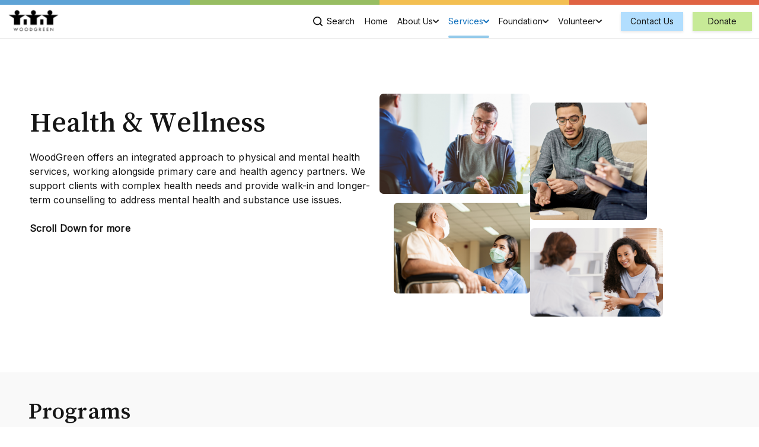

--- FILE ---
content_type: text/html; charset=UTF-8
request_url: https://www.woodgreen.org/services/health-wellness
body_size: 102203
content:
<!DOCTYPE html>
<html lang="en">
<head>
    <title>WoodGreen</title>
    <meta charset="UTF-8">
    <meta name="viewport" content="width=device-width, initial-scale=1">
    <link rel="profile" href="http://gmpg.org/xfn/11">
    <meta name='robots' content='index, follow, max-image-preview:large, max-snippet:-1, max-video-preview:-1' />

	<!-- This site is optimized with the Yoast SEO plugin v26.8 - https://yoast.com/product/yoast-seo-wordpress/ -->
	<meta name="description" content="WoodGreen offers an integrated approach to physical and mental health services providing walk-in and longer-term counselling." />
	<link rel="canonical" href="https://www.woodgreen.org/services/health-wellness" />
	<meta property="og:locale" content="en_US" />
	<meta property="og:type" content="article" />
	<meta property="og:title" content="Health &amp; Wellness - WoodGreen" />
	<meta property="og:description" content="WoodGreen offers an integrated approach to physical and mental health services providing walk-in and longer-term counselling." />
	<meta property="og:url" content="https://www.woodgreen.org/services/health-wellness" />
	<meta property="og:site_name" content="WoodGreen" />
	<meta property="article:modified_time" content="2024-07-19T19:34:13+00:00" />
	<meta name="twitter:card" content="summary_large_image" />
	<script type="application/ld+json" class="yoast-schema-graph">{"@context":"https://schema.org","@graph":[{"@type":"WebPage","@id":"https://www.woodgreen.org/services/health-wellness","url":"https://www.woodgreen.org/services/health-wellness","name":"Health & Wellness - WoodGreen","isPartOf":{"@id":"https://www.woodgreen.org/#website"},"datePublished":"2021-10-20T18:05:33+00:00","dateModified":"2024-07-19T19:34:13+00:00","description":"WoodGreen offers an integrated approach to physical and mental health services providing walk-in and longer-term counselling.","breadcrumb":{"@id":"https://www.woodgreen.org/services/health-wellness#breadcrumb"},"inLanguage":"en-US","potentialAction":[{"@type":"ReadAction","target":["https://www.woodgreen.org/services/health-wellness"]}]},{"@type":"BreadcrumbList","@id":"https://www.woodgreen.org/services/health-wellness#breadcrumb","itemListElement":[{"@type":"ListItem","position":1,"name":"Home","item":"https://www.woodgreen.org/"},{"@type":"ListItem","position":2,"name":"Services","item":"https://www.woodgreen.org/services"},{"@type":"ListItem","position":3,"name":"Health &#038; Wellness"}]},{"@type":"WebSite","@id":"https://www.woodgreen.org/#website","url":"https://www.woodgreen.org/","name":"WoodGreen","description":"WoodGreen","potentialAction":[{"@type":"SearchAction","target":{"@type":"EntryPoint","urlTemplate":"https://www.woodgreen.org/?s={search_term_string}"},"query-input":{"@type":"PropertyValueSpecification","valueRequired":true,"valueName":"search_term_string"}}],"inLanguage":"en-US"}]}</script>
	<!-- / Yoast SEO plugin. -->


<link rel='dns-prefetch' href='//code.jquery.com' />
<link rel="alternate" title="oEmbed (JSON)" type="application/json+oembed" href="https://www.woodgreen.org/wp-json/oembed/1.0/embed?url=https%3A%2F%2Fwww.woodgreen.org%2Fservices%2Fhealth-wellness" />
<link rel="alternate" title="oEmbed (XML)" type="text/xml+oembed" href="https://www.woodgreen.org/wp-json/oembed/1.0/embed?url=https%3A%2F%2Fwww.woodgreen.org%2Fservices%2Fhealth-wellness&#038;format=xml" />
<style id='wp-img-auto-sizes-contain-inline-css' type='text/css'>
img:is([sizes=auto i],[sizes^="auto," i]){contain-intrinsic-size:3000px 1500px}
/*# sourceURL=wp-img-auto-sizes-contain-inline-css */
</style>
<link rel='stylesheet' id='dashicons-css' href='https://www.woodgreen.org/wp-includes/css/dashicons.min.css?ver=6.9' type='text/css' media='all' />
<link rel='stylesheet' id='nf-display-css' href='https://www.woodgreen.org/wp-content/plugins/ninja-forms/assets/css/display-structure.css?ver=6.9' type='text/css' media='all' />
<style id='wp-emoji-styles-inline-css' type='text/css'>

	img.wp-smiley, img.emoji {
		display: inline !important;
		border: none !important;
		box-shadow: none !important;
		height: 1em !important;
		width: 1em !important;
		margin: 0 0.07em !important;
		vertical-align: -0.1em !important;
		background: none !important;
		padding: 0 !important;
	}
/*# sourceURL=wp-emoji-styles-inline-css */
</style>
<style id='wp-block-library-inline-css' type='text/css'>
:root{--wp-block-synced-color:#7a00df;--wp-block-synced-color--rgb:122,0,223;--wp-bound-block-color:var(--wp-block-synced-color);--wp-editor-canvas-background:#ddd;--wp-admin-theme-color:#007cba;--wp-admin-theme-color--rgb:0,124,186;--wp-admin-theme-color-darker-10:#006ba1;--wp-admin-theme-color-darker-10--rgb:0,107,160.5;--wp-admin-theme-color-darker-20:#005a87;--wp-admin-theme-color-darker-20--rgb:0,90,135;--wp-admin-border-width-focus:2px}@media (min-resolution:192dpi){:root{--wp-admin-border-width-focus:1.5px}}.wp-element-button{cursor:pointer}:root .has-very-light-gray-background-color{background-color:#eee}:root .has-very-dark-gray-background-color{background-color:#313131}:root .has-very-light-gray-color{color:#eee}:root .has-very-dark-gray-color{color:#313131}:root .has-vivid-green-cyan-to-vivid-cyan-blue-gradient-background{background:linear-gradient(135deg,#00d084,#0693e3)}:root .has-purple-crush-gradient-background{background:linear-gradient(135deg,#34e2e4,#4721fb 50%,#ab1dfe)}:root .has-hazy-dawn-gradient-background{background:linear-gradient(135deg,#faaca8,#dad0ec)}:root .has-subdued-olive-gradient-background{background:linear-gradient(135deg,#fafae1,#67a671)}:root .has-atomic-cream-gradient-background{background:linear-gradient(135deg,#fdd79a,#004a59)}:root .has-nightshade-gradient-background{background:linear-gradient(135deg,#330968,#31cdcf)}:root .has-midnight-gradient-background{background:linear-gradient(135deg,#020381,#2874fc)}:root{--wp--preset--font-size--normal:16px;--wp--preset--font-size--huge:42px}.has-regular-font-size{font-size:1em}.has-larger-font-size{font-size:2.625em}.has-normal-font-size{font-size:var(--wp--preset--font-size--normal)}.has-huge-font-size{font-size:var(--wp--preset--font-size--huge)}.has-text-align-center{text-align:center}.has-text-align-left{text-align:left}.has-text-align-right{text-align:right}.has-fit-text{white-space:nowrap!important}#end-resizable-editor-section{display:none}.aligncenter{clear:both}.items-justified-left{justify-content:flex-start}.items-justified-center{justify-content:center}.items-justified-right{justify-content:flex-end}.items-justified-space-between{justify-content:space-between}.screen-reader-text{border:0;clip-path:inset(50%);height:1px;margin:-1px;overflow:hidden;padding:0;position:absolute;width:1px;word-wrap:normal!important}.screen-reader-text:focus{background-color:#ddd;clip-path:none;color:#444;display:block;font-size:1em;height:auto;left:5px;line-height:normal;padding:15px 23px 14px;text-decoration:none;top:5px;width:auto;z-index:100000}html :where(.has-border-color){border-style:solid}html :where([style*=border-top-color]){border-top-style:solid}html :where([style*=border-right-color]){border-right-style:solid}html :where([style*=border-bottom-color]){border-bottom-style:solid}html :where([style*=border-left-color]){border-left-style:solid}html :where([style*=border-width]){border-style:solid}html :where([style*=border-top-width]){border-top-style:solid}html :where([style*=border-right-width]){border-right-style:solid}html :where([style*=border-bottom-width]){border-bottom-style:solid}html :where([style*=border-left-width]){border-left-style:solid}html :where(img[class*=wp-image-]){height:auto;max-width:100%}:where(figure){margin:0 0 1em}html :where(.is-position-sticky){--wp-admin--admin-bar--position-offset:var(--wp-admin--admin-bar--height,0px)}@media screen and (max-width:600px){html :where(.is-position-sticky){--wp-admin--admin-bar--position-offset:0px}}

/*# sourceURL=wp-block-library-inline-css */
</style><style id='global-styles-inline-css' type='text/css'>
:root{--wp--preset--aspect-ratio--square: 1;--wp--preset--aspect-ratio--4-3: 4/3;--wp--preset--aspect-ratio--3-4: 3/4;--wp--preset--aspect-ratio--3-2: 3/2;--wp--preset--aspect-ratio--2-3: 2/3;--wp--preset--aspect-ratio--16-9: 16/9;--wp--preset--aspect-ratio--9-16: 9/16;--wp--preset--color--black: #000000;--wp--preset--color--cyan-bluish-gray: #abb8c3;--wp--preset--color--white: #ffffff;--wp--preset--color--pale-pink: #f78da7;--wp--preset--color--vivid-red: #cf2e2e;--wp--preset--color--luminous-vivid-orange: #ff6900;--wp--preset--color--luminous-vivid-amber: #fcb900;--wp--preset--color--light-green-cyan: #7bdcb5;--wp--preset--color--vivid-green-cyan: #00d084;--wp--preset--color--pale-cyan-blue: #8ed1fc;--wp--preset--color--vivid-cyan-blue: #0693e3;--wp--preset--color--vivid-purple: #9b51e0;--wp--preset--gradient--vivid-cyan-blue-to-vivid-purple: linear-gradient(135deg,rgb(6,147,227) 0%,rgb(155,81,224) 100%);--wp--preset--gradient--light-green-cyan-to-vivid-green-cyan: linear-gradient(135deg,rgb(122,220,180) 0%,rgb(0,208,130) 100%);--wp--preset--gradient--luminous-vivid-amber-to-luminous-vivid-orange: linear-gradient(135deg,rgb(252,185,0) 0%,rgb(255,105,0) 100%);--wp--preset--gradient--luminous-vivid-orange-to-vivid-red: linear-gradient(135deg,rgb(255,105,0) 0%,rgb(207,46,46) 100%);--wp--preset--gradient--very-light-gray-to-cyan-bluish-gray: linear-gradient(135deg,rgb(238,238,238) 0%,rgb(169,184,195) 100%);--wp--preset--gradient--cool-to-warm-spectrum: linear-gradient(135deg,rgb(74,234,220) 0%,rgb(151,120,209) 20%,rgb(207,42,186) 40%,rgb(238,44,130) 60%,rgb(251,105,98) 80%,rgb(254,248,76) 100%);--wp--preset--gradient--blush-light-purple: linear-gradient(135deg,rgb(255,206,236) 0%,rgb(152,150,240) 100%);--wp--preset--gradient--blush-bordeaux: linear-gradient(135deg,rgb(254,205,165) 0%,rgb(254,45,45) 50%,rgb(107,0,62) 100%);--wp--preset--gradient--luminous-dusk: linear-gradient(135deg,rgb(255,203,112) 0%,rgb(199,81,192) 50%,rgb(65,88,208) 100%);--wp--preset--gradient--pale-ocean: linear-gradient(135deg,rgb(255,245,203) 0%,rgb(182,227,212) 50%,rgb(51,167,181) 100%);--wp--preset--gradient--electric-grass: linear-gradient(135deg,rgb(202,248,128) 0%,rgb(113,206,126) 100%);--wp--preset--gradient--midnight: linear-gradient(135deg,rgb(2,3,129) 0%,rgb(40,116,252) 100%);--wp--preset--font-size--small: 13px;--wp--preset--font-size--medium: 20px;--wp--preset--font-size--large: 36px;--wp--preset--font-size--x-large: 42px;--wp--preset--spacing--20: 0.44rem;--wp--preset--spacing--30: 0.67rem;--wp--preset--spacing--40: 1rem;--wp--preset--spacing--50: 1.5rem;--wp--preset--spacing--60: 2.25rem;--wp--preset--spacing--70: 3.38rem;--wp--preset--spacing--80: 5.06rem;--wp--preset--shadow--natural: 6px 6px 9px rgba(0, 0, 0, 0.2);--wp--preset--shadow--deep: 12px 12px 50px rgba(0, 0, 0, 0.4);--wp--preset--shadow--sharp: 6px 6px 0px rgba(0, 0, 0, 0.2);--wp--preset--shadow--outlined: 6px 6px 0px -3px rgb(255, 255, 255), 6px 6px rgb(0, 0, 0);--wp--preset--shadow--crisp: 6px 6px 0px rgb(0, 0, 0);}:where(.is-layout-flex){gap: 0.5em;}:where(.is-layout-grid){gap: 0.5em;}body .is-layout-flex{display: flex;}.is-layout-flex{flex-wrap: wrap;align-items: center;}.is-layout-flex > :is(*, div){margin: 0;}body .is-layout-grid{display: grid;}.is-layout-grid > :is(*, div){margin: 0;}:where(.wp-block-columns.is-layout-flex){gap: 2em;}:where(.wp-block-columns.is-layout-grid){gap: 2em;}:where(.wp-block-post-template.is-layout-flex){gap: 1.25em;}:where(.wp-block-post-template.is-layout-grid){gap: 1.25em;}.has-black-color{color: var(--wp--preset--color--black) !important;}.has-cyan-bluish-gray-color{color: var(--wp--preset--color--cyan-bluish-gray) !important;}.has-white-color{color: var(--wp--preset--color--white) !important;}.has-pale-pink-color{color: var(--wp--preset--color--pale-pink) !important;}.has-vivid-red-color{color: var(--wp--preset--color--vivid-red) !important;}.has-luminous-vivid-orange-color{color: var(--wp--preset--color--luminous-vivid-orange) !important;}.has-luminous-vivid-amber-color{color: var(--wp--preset--color--luminous-vivid-amber) !important;}.has-light-green-cyan-color{color: var(--wp--preset--color--light-green-cyan) !important;}.has-vivid-green-cyan-color{color: var(--wp--preset--color--vivid-green-cyan) !important;}.has-pale-cyan-blue-color{color: var(--wp--preset--color--pale-cyan-blue) !important;}.has-vivid-cyan-blue-color{color: var(--wp--preset--color--vivid-cyan-blue) !important;}.has-vivid-purple-color{color: var(--wp--preset--color--vivid-purple) !important;}.has-black-background-color{background-color: var(--wp--preset--color--black) !important;}.has-cyan-bluish-gray-background-color{background-color: var(--wp--preset--color--cyan-bluish-gray) !important;}.has-white-background-color{background-color: var(--wp--preset--color--white) !important;}.has-pale-pink-background-color{background-color: var(--wp--preset--color--pale-pink) !important;}.has-vivid-red-background-color{background-color: var(--wp--preset--color--vivid-red) !important;}.has-luminous-vivid-orange-background-color{background-color: var(--wp--preset--color--luminous-vivid-orange) !important;}.has-luminous-vivid-amber-background-color{background-color: var(--wp--preset--color--luminous-vivid-amber) !important;}.has-light-green-cyan-background-color{background-color: var(--wp--preset--color--light-green-cyan) !important;}.has-vivid-green-cyan-background-color{background-color: var(--wp--preset--color--vivid-green-cyan) !important;}.has-pale-cyan-blue-background-color{background-color: var(--wp--preset--color--pale-cyan-blue) !important;}.has-vivid-cyan-blue-background-color{background-color: var(--wp--preset--color--vivid-cyan-blue) !important;}.has-vivid-purple-background-color{background-color: var(--wp--preset--color--vivid-purple) !important;}.has-black-border-color{border-color: var(--wp--preset--color--black) !important;}.has-cyan-bluish-gray-border-color{border-color: var(--wp--preset--color--cyan-bluish-gray) !important;}.has-white-border-color{border-color: var(--wp--preset--color--white) !important;}.has-pale-pink-border-color{border-color: var(--wp--preset--color--pale-pink) !important;}.has-vivid-red-border-color{border-color: var(--wp--preset--color--vivid-red) !important;}.has-luminous-vivid-orange-border-color{border-color: var(--wp--preset--color--luminous-vivid-orange) !important;}.has-luminous-vivid-amber-border-color{border-color: var(--wp--preset--color--luminous-vivid-amber) !important;}.has-light-green-cyan-border-color{border-color: var(--wp--preset--color--light-green-cyan) !important;}.has-vivid-green-cyan-border-color{border-color: var(--wp--preset--color--vivid-green-cyan) !important;}.has-pale-cyan-blue-border-color{border-color: var(--wp--preset--color--pale-cyan-blue) !important;}.has-vivid-cyan-blue-border-color{border-color: var(--wp--preset--color--vivid-cyan-blue) !important;}.has-vivid-purple-border-color{border-color: var(--wp--preset--color--vivid-purple) !important;}.has-vivid-cyan-blue-to-vivid-purple-gradient-background{background: var(--wp--preset--gradient--vivid-cyan-blue-to-vivid-purple) !important;}.has-light-green-cyan-to-vivid-green-cyan-gradient-background{background: var(--wp--preset--gradient--light-green-cyan-to-vivid-green-cyan) !important;}.has-luminous-vivid-amber-to-luminous-vivid-orange-gradient-background{background: var(--wp--preset--gradient--luminous-vivid-amber-to-luminous-vivid-orange) !important;}.has-luminous-vivid-orange-to-vivid-red-gradient-background{background: var(--wp--preset--gradient--luminous-vivid-orange-to-vivid-red) !important;}.has-very-light-gray-to-cyan-bluish-gray-gradient-background{background: var(--wp--preset--gradient--very-light-gray-to-cyan-bluish-gray) !important;}.has-cool-to-warm-spectrum-gradient-background{background: var(--wp--preset--gradient--cool-to-warm-spectrum) !important;}.has-blush-light-purple-gradient-background{background: var(--wp--preset--gradient--blush-light-purple) !important;}.has-blush-bordeaux-gradient-background{background: var(--wp--preset--gradient--blush-bordeaux) !important;}.has-luminous-dusk-gradient-background{background: var(--wp--preset--gradient--luminous-dusk) !important;}.has-pale-ocean-gradient-background{background: var(--wp--preset--gradient--pale-ocean) !important;}.has-electric-grass-gradient-background{background: var(--wp--preset--gradient--electric-grass) !important;}.has-midnight-gradient-background{background: var(--wp--preset--gradient--midnight) !important;}.has-small-font-size{font-size: var(--wp--preset--font-size--small) !important;}.has-medium-font-size{font-size: var(--wp--preset--font-size--medium) !important;}.has-large-font-size{font-size: var(--wp--preset--font-size--large) !important;}.has-x-large-font-size{font-size: var(--wp--preset--font-size--x-large) !important;}
/*# sourceURL=global-styles-inline-css */
</style>

<style id='classic-theme-styles-inline-css' type='text/css'>
/*! This file is auto-generated */
.wp-block-button__link{color:#fff;background-color:#32373c;border-radius:9999px;box-shadow:none;text-decoration:none;padding:calc(.667em + 2px) calc(1.333em + 2px);font-size:1.125em}.wp-block-file__button{background:#32373c;color:#fff;text-decoration:none}
/*# sourceURL=/wp-includes/css/classic-themes.min.css */
</style>
<link rel='stylesheet' id='mpp_gutenberg-css' href='https://www.woodgreen.org/wp-content/plugins/profile-builder/add-ons-free/user-profile-picture/dist/blocks.style.build.css?ver=2.6.0' type='text/css' media='all' />
<link rel='stylesheet' id='jquery-ui-css' href='https://code.jquery.com/ui/1.12.1/themes/smoothness/jquery-ui.css?ver=1734538512' type='text/css' media='all' />
<link rel='stylesheet' id='main-styles-css' href='https://www.woodgreen.org/wp-content/themes/woodgreen-theme/main-styles.min.css?ver=1734538512' type='text/css' media='all' />
<link rel='stylesheet' id='annual-report-styles-css' href='https://www.woodgreen.org/wp-content/themes/woodgreen-theme/annual-report-2022.css?ver=1734538512' type='text/css' media='all' />
<link rel='stylesheet' id='dflip-style-css' href='https://www.woodgreen.org/wp-content/plugins/3d-flipbook-dflip-lite/assets/css/dflip.min.css?ver=2.4.20' type='text/css' media='all' />
<link rel='stylesheet' id='wppb_stylesheet-css' href='https://www.woodgreen.org/wp-content/plugins/profile-builder/assets/css/style-front-end.css?ver=3.15.3' type='text/css' media='all' />
<script type="text/javascript" src="https://www.woodgreen.org/wp-includes/js/jquery/jquery.min.js?ver=3.7.1" id="jquery-core-js"></script>
<script type="text/javascript" src="https://www.woodgreen.org/wp-includes/js/jquery/jquery-migrate.min.js?ver=3.4.1" id="jquery-migrate-js"></script>
<script type="text/javascript" src="https://www.woodgreen.org/wp-includes/js/underscore.min.js?ver=1.13.7" id="underscore-js"></script>
<script type="text/javascript" src="https://www.woodgreen.org/wp-includes/js/backbone.min.js?ver=1.6.0" id="backbone-js"></script>
<script type="text/javascript" src="https://www.woodgreen.org/wp-content/plugins/ninja-forms/assets/js/min/front-end-deps.js?ver=3.13.4" id="nf-front-end-deps-js"></script>
<script type="text/javascript" id="nf-front-end-js-extra">
/* <![CDATA[ */
var nfi18n = {"ninjaForms":"Ninja Forms","changeEmailErrorMsg":"Please enter a valid email address!","changeDateErrorMsg":"Please enter a valid date!","confirmFieldErrorMsg":"These fields must match!","fieldNumberNumMinError":"Number Min Error","fieldNumberNumMaxError":"Number Max Error","fieldNumberIncrementBy":"Please increment by ","fieldTextareaRTEInsertLink":"Insert Link","fieldTextareaRTEInsertMedia":"Insert Media","fieldTextareaRTESelectAFile":"Select a file","formErrorsCorrectErrors":"Please correct errors before submitting this form.","formHoneypot":"If you are a human seeing this field, please leave it empty.","validateRequiredField":"This is a required field.","honeypotHoneypotError":"Honeypot Error","fileUploadOldCodeFileUploadInProgress":"File Upload in Progress.","fileUploadOldCodeFileUpload":"FILE UPLOAD","currencySymbol":"$","fieldsMarkedRequired":"Fields marked with an \u003Cspan class=\"ninja-forms-req-symbol\"\u003E*\u003C/span\u003E are required","thousands_sep":",","decimal_point":".","siteLocale":"en_US","dateFormat":"m/d/Y","startOfWeek":"1","of":"of","previousMonth":"Previous Month","nextMonth":"Next Month","months":["January","February","March","April","May","June","July","August","September","October","November","December"],"monthsShort":["Jan","Feb","Mar","Apr","May","Jun","Jul","Aug","Sep","Oct","Nov","Dec"],"weekdays":["Sunday","Monday","Tuesday","Wednesday","Thursday","Friday","Saturday"],"weekdaysShort":["Sun","Mon","Tue","Wed","Thu","Fri","Sat"],"weekdaysMin":["Su","Mo","Tu","We","Th","Fr","Sa"],"recaptchaConsentMissing":"reCaptcha validation couldn't load.","recaptchaMissingCookie":"reCaptcha v3 validation couldn't load the cookie needed to submit the form.","recaptchaConsentEvent":"Accept reCaptcha cookies before sending the form."};
var nfFrontEnd = {"adminAjax":"https://www.woodgreen.org/wp-admin/admin-ajax.php","ajaxNonce":"b8524ecccb","requireBaseUrl":"https://www.woodgreen.org/wp-content/plugins/ninja-forms/assets/js/","use_merge_tags":{"user":{"address":"address","textbox":"textbox","button":"button","checkbox":"checkbox","city":"city","confirm":"confirm","date":"date","email":"email","firstname":"firstname","html":"html","hcaptcha":"hcaptcha","hidden":"hidden","lastname":"lastname","listcheckbox":"listcheckbox","listcountry":"listcountry","listimage":"listimage","listmultiselect":"listmultiselect","listradio":"listradio","listselect":"listselect","liststate":"liststate","note":"note","number":"number","password":"password","passwordconfirm":"passwordconfirm","product":"product","quantity":"quantity","recaptcha":"recaptcha","recaptcha_v3":"recaptcha_v3","repeater":"repeater","shipping":"shipping","signature":"signature","spam":"spam","starrating":"starrating","submit":"submit","terms":"terms","textarea":"textarea","total":"total","turnstile":"turnstile","unknown":"unknown","zip":"zip","hr":"hr"},"post":{"address":"address","textbox":"textbox","button":"button","checkbox":"checkbox","city":"city","confirm":"confirm","date":"date","email":"email","firstname":"firstname","html":"html","hcaptcha":"hcaptcha","hidden":"hidden","lastname":"lastname","listcheckbox":"listcheckbox","listcountry":"listcountry","listimage":"listimage","listmultiselect":"listmultiselect","listradio":"listradio","listselect":"listselect","liststate":"liststate","note":"note","number":"number","password":"password","passwordconfirm":"passwordconfirm","product":"product","quantity":"quantity","recaptcha":"recaptcha","recaptcha_v3":"recaptcha_v3","repeater":"repeater","shipping":"shipping","signature":"signature","spam":"spam","starrating":"starrating","submit":"submit","terms":"terms","textarea":"textarea","total":"total","turnstile":"turnstile","unknown":"unknown","zip":"zip","hr":"hr"},"system":{"address":"address","textbox":"textbox","button":"button","checkbox":"checkbox","city":"city","confirm":"confirm","date":"date","email":"email","firstname":"firstname","html":"html","hcaptcha":"hcaptcha","hidden":"hidden","lastname":"lastname","listcheckbox":"listcheckbox","listcountry":"listcountry","listimage":"listimage","listmultiselect":"listmultiselect","listradio":"listradio","listselect":"listselect","liststate":"liststate","note":"note","number":"number","password":"password","passwordconfirm":"passwordconfirm","product":"product","quantity":"quantity","recaptcha":"recaptcha","recaptcha_v3":"recaptcha_v3","repeater":"repeater","shipping":"shipping","signature":"signature","spam":"spam","starrating":"starrating","submit":"submit","terms":"terms","textarea":"textarea","total":"total","turnstile":"turnstile","unknown":"unknown","zip":"zip","hr":"hr"},"fields":{"address":"address","textbox":"textbox","button":"button","checkbox":"checkbox","city":"city","confirm":"confirm","date":"date","email":"email","firstname":"firstname","html":"html","hcaptcha":"hcaptcha","hidden":"hidden","lastname":"lastname","listcheckbox":"listcheckbox","listcountry":"listcountry","listimage":"listimage","listmultiselect":"listmultiselect","listradio":"listradio","listselect":"listselect","liststate":"liststate","note":"note","number":"number","password":"password","passwordconfirm":"passwordconfirm","product":"product","quantity":"quantity","recaptcha":"recaptcha","recaptcha_v3":"recaptcha_v3","repeater":"repeater","shipping":"shipping","signature":"signature","spam":"spam","starrating":"starrating","submit":"submit","terms":"terms","textarea":"textarea","total":"total","turnstile":"turnstile","unknown":"unknown","zip":"zip","hr":"hr"},"calculations":{"html":"html","hidden":"hidden","note":"note","unknown":"unknown"}},"opinionated_styles":"","filter_esc_status":"false","nf_consent_status_response":[]};
var nfInlineVars = [];
var nfi18n = {"ninjaForms":"Ninja Forms","changeEmailErrorMsg":"Please enter a valid email address!","changeDateErrorMsg":"Please enter a valid date!","confirmFieldErrorMsg":"These fields must match!","fieldNumberNumMinError":"Number Min Error","fieldNumberNumMaxError":"Number Max Error","fieldNumberIncrementBy":"Please increment by ","fieldTextareaRTEInsertLink":"Insert Link","fieldTextareaRTEInsertMedia":"Insert Media","fieldTextareaRTESelectAFile":"Select a file","formErrorsCorrectErrors":"Please correct errors before submitting this form.","formHoneypot":"If you are a human seeing this field, please leave it empty.","validateRequiredField":"This is a required field.","honeypotHoneypotError":"Honeypot Error","fileUploadOldCodeFileUploadInProgress":"File Upload in Progress.","fileUploadOldCodeFileUpload":"FILE UPLOAD","currencySymbol":"$","fieldsMarkedRequired":"Fields marked with an \u003Cspan class=\"ninja-forms-req-symbol\"\u003E*\u003C/span\u003E are required","thousands_sep":",","decimal_point":".","siteLocale":"en_US","dateFormat":"m/d/Y","startOfWeek":"1","of":"of","previousMonth":"Previous Month","nextMonth":"Next Month","months":["January","February","March","April","May","June","July","August","September","October","November","December"],"monthsShort":["Jan","Feb","Mar","Apr","May","Jun","Jul","Aug","Sep","Oct","Nov","Dec"],"weekdays":["Sunday","Monday","Tuesday","Wednesday","Thursday","Friday","Saturday"],"weekdaysShort":["Sun","Mon","Tue","Wed","Thu","Fri","Sat"],"weekdaysMin":["Su","Mo","Tu","We","Th","Fr","Sa"],"recaptchaConsentMissing":"reCaptcha validation couldn't load.","recaptchaMissingCookie":"reCaptcha v3 validation couldn't load the cookie needed to submit the form.","recaptchaConsentEvent":"Accept reCaptcha cookies before sending the form."};
var nfFrontEnd = {"adminAjax":"https://www.woodgreen.org/wp-admin/admin-ajax.php","ajaxNonce":"b8524ecccb","requireBaseUrl":"https://www.woodgreen.org/wp-content/plugins/ninja-forms/assets/js/","use_merge_tags":{"user":{"address":"address","textbox":"textbox","button":"button","checkbox":"checkbox","city":"city","confirm":"confirm","date":"date","email":"email","firstname":"firstname","html":"html","hcaptcha":"hcaptcha","hidden":"hidden","lastname":"lastname","listcheckbox":"listcheckbox","listcountry":"listcountry","listimage":"listimage","listmultiselect":"listmultiselect","listradio":"listradio","listselect":"listselect","liststate":"liststate","note":"note","number":"number","password":"password","passwordconfirm":"passwordconfirm","product":"product","quantity":"quantity","recaptcha":"recaptcha","recaptcha_v3":"recaptcha_v3","repeater":"repeater","shipping":"shipping","signature":"signature","spam":"spam","starrating":"starrating","submit":"submit","terms":"terms","textarea":"textarea","total":"total","turnstile":"turnstile","unknown":"unknown","zip":"zip","hr":"hr"},"post":{"address":"address","textbox":"textbox","button":"button","checkbox":"checkbox","city":"city","confirm":"confirm","date":"date","email":"email","firstname":"firstname","html":"html","hcaptcha":"hcaptcha","hidden":"hidden","lastname":"lastname","listcheckbox":"listcheckbox","listcountry":"listcountry","listimage":"listimage","listmultiselect":"listmultiselect","listradio":"listradio","listselect":"listselect","liststate":"liststate","note":"note","number":"number","password":"password","passwordconfirm":"passwordconfirm","product":"product","quantity":"quantity","recaptcha":"recaptcha","recaptcha_v3":"recaptcha_v3","repeater":"repeater","shipping":"shipping","signature":"signature","spam":"spam","starrating":"starrating","submit":"submit","terms":"terms","textarea":"textarea","total":"total","turnstile":"turnstile","unknown":"unknown","zip":"zip","hr":"hr"},"system":{"address":"address","textbox":"textbox","button":"button","checkbox":"checkbox","city":"city","confirm":"confirm","date":"date","email":"email","firstname":"firstname","html":"html","hcaptcha":"hcaptcha","hidden":"hidden","lastname":"lastname","listcheckbox":"listcheckbox","listcountry":"listcountry","listimage":"listimage","listmultiselect":"listmultiselect","listradio":"listradio","listselect":"listselect","liststate":"liststate","note":"note","number":"number","password":"password","passwordconfirm":"passwordconfirm","product":"product","quantity":"quantity","recaptcha":"recaptcha","recaptcha_v3":"recaptcha_v3","repeater":"repeater","shipping":"shipping","signature":"signature","spam":"spam","starrating":"starrating","submit":"submit","terms":"terms","textarea":"textarea","total":"total","turnstile":"turnstile","unknown":"unknown","zip":"zip","hr":"hr"},"fields":{"address":"address","textbox":"textbox","button":"button","checkbox":"checkbox","city":"city","confirm":"confirm","date":"date","email":"email","firstname":"firstname","html":"html","hcaptcha":"hcaptcha","hidden":"hidden","lastname":"lastname","listcheckbox":"listcheckbox","listcountry":"listcountry","listimage":"listimage","listmultiselect":"listmultiselect","listradio":"listradio","listselect":"listselect","liststate":"liststate","note":"note","number":"number","password":"password","passwordconfirm":"passwordconfirm","product":"product","quantity":"quantity","recaptcha":"recaptcha","recaptcha_v3":"recaptcha_v3","repeater":"repeater","shipping":"shipping","signature":"signature","spam":"spam","starrating":"starrating","submit":"submit","terms":"terms","textarea":"textarea","total":"total","turnstile":"turnstile","unknown":"unknown","zip":"zip","hr":"hr"},"calculations":{"html":"html","hidden":"hidden","note":"note","unknown":"unknown"}},"opinionated_styles":"","filter_esc_status":"false","nf_consent_status_response":[]};
var nfInlineVars = [];
var nfi18n = {"ninjaForms":"Ninja Forms","changeEmailErrorMsg":"Please enter a valid email address!","changeDateErrorMsg":"Please enter a valid date!","confirmFieldErrorMsg":"These fields must match!","fieldNumberNumMinError":"Number Min Error","fieldNumberNumMaxError":"Number Max Error","fieldNumberIncrementBy":"Please increment by ","fieldTextareaRTEInsertLink":"Insert Link","fieldTextareaRTEInsertMedia":"Insert Media","fieldTextareaRTESelectAFile":"Select a file","formErrorsCorrectErrors":"Please correct errors before submitting this form.","formHoneypot":"If you are a human seeing this field, please leave it empty.","validateRequiredField":"This is a required field.","honeypotHoneypotError":"Honeypot Error","fileUploadOldCodeFileUploadInProgress":"File Upload in Progress.","fileUploadOldCodeFileUpload":"FILE UPLOAD","currencySymbol":"$","fieldsMarkedRequired":"Fields marked with an \u003Cspan class=\"ninja-forms-req-symbol\"\u003E*\u003C/span\u003E are required","thousands_sep":",","decimal_point":".","siteLocale":"en_US","dateFormat":"m/d/Y","startOfWeek":"1","of":"of","previousMonth":"Previous Month","nextMonth":"Next Month","months":["January","February","March","April","May","June","July","August","September","October","November","December"],"monthsShort":["Jan","Feb","Mar","Apr","May","Jun","Jul","Aug","Sep","Oct","Nov","Dec"],"weekdays":["Sunday","Monday","Tuesday","Wednesday","Thursday","Friday","Saturday"],"weekdaysShort":["Sun","Mon","Tue","Wed","Thu","Fri","Sat"],"weekdaysMin":["Su","Mo","Tu","We","Th","Fr","Sa"],"recaptchaConsentMissing":"reCaptcha validation couldn't load.","recaptchaMissingCookie":"reCaptcha v3 validation couldn't load the cookie needed to submit the form.","recaptchaConsentEvent":"Accept reCaptcha cookies before sending the form."};
var nfFrontEnd = {"adminAjax":"https://www.woodgreen.org/wp-admin/admin-ajax.php","ajaxNonce":"b8524ecccb","requireBaseUrl":"https://www.woodgreen.org/wp-content/plugins/ninja-forms/assets/js/","use_merge_tags":{"user":{"address":"address","textbox":"textbox","button":"button","checkbox":"checkbox","city":"city","confirm":"confirm","date":"date","email":"email","firstname":"firstname","html":"html","hcaptcha":"hcaptcha","hidden":"hidden","lastname":"lastname","listcheckbox":"listcheckbox","listcountry":"listcountry","listimage":"listimage","listmultiselect":"listmultiselect","listradio":"listradio","listselect":"listselect","liststate":"liststate","note":"note","number":"number","password":"password","passwordconfirm":"passwordconfirm","product":"product","quantity":"quantity","recaptcha":"recaptcha","recaptcha_v3":"recaptcha_v3","repeater":"repeater","shipping":"shipping","signature":"signature","spam":"spam","starrating":"starrating","submit":"submit","terms":"terms","textarea":"textarea","total":"total","turnstile":"turnstile","unknown":"unknown","zip":"zip","hr":"hr"},"post":{"address":"address","textbox":"textbox","button":"button","checkbox":"checkbox","city":"city","confirm":"confirm","date":"date","email":"email","firstname":"firstname","html":"html","hcaptcha":"hcaptcha","hidden":"hidden","lastname":"lastname","listcheckbox":"listcheckbox","listcountry":"listcountry","listimage":"listimage","listmultiselect":"listmultiselect","listradio":"listradio","listselect":"listselect","liststate":"liststate","note":"note","number":"number","password":"password","passwordconfirm":"passwordconfirm","product":"product","quantity":"quantity","recaptcha":"recaptcha","recaptcha_v3":"recaptcha_v3","repeater":"repeater","shipping":"shipping","signature":"signature","spam":"spam","starrating":"starrating","submit":"submit","terms":"terms","textarea":"textarea","total":"total","turnstile":"turnstile","unknown":"unknown","zip":"zip","hr":"hr"},"system":{"address":"address","textbox":"textbox","button":"button","checkbox":"checkbox","city":"city","confirm":"confirm","date":"date","email":"email","firstname":"firstname","html":"html","hcaptcha":"hcaptcha","hidden":"hidden","lastname":"lastname","listcheckbox":"listcheckbox","listcountry":"listcountry","listimage":"listimage","listmultiselect":"listmultiselect","listradio":"listradio","listselect":"listselect","liststate":"liststate","note":"note","number":"number","password":"password","passwordconfirm":"passwordconfirm","product":"product","quantity":"quantity","recaptcha":"recaptcha","recaptcha_v3":"recaptcha_v3","repeater":"repeater","shipping":"shipping","signature":"signature","spam":"spam","starrating":"starrating","submit":"submit","terms":"terms","textarea":"textarea","total":"total","turnstile":"turnstile","unknown":"unknown","zip":"zip","hr":"hr"},"fields":{"address":"address","textbox":"textbox","button":"button","checkbox":"checkbox","city":"city","confirm":"confirm","date":"date","email":"email","firstname":"firstname","html":"html","hcaptcha":"hcaptcha","hidden":"hidden","lastname":"lastname","listcheckbox":"listcheckbox","listcountry":"listcountry","listimage":"listimage","listmultiselect":"listmultiselect","listradio":"listradio","listselect":"listselect","liststate":"liststate","note":"note","number":"number","password":"password","passwordconfirm":"passwordconfirm","product":"product","quantity":"quantity","recaptcha":"recaptcha","recaptcha_v3":"recaptcha_v3","repeater":"repeater","shipping":"shipping","signature":"signature","spam":"spam","starrating":"starrating","submit":"submit","terms":"terms","textarea":"textarea","total":"total","turnstile":"turnstile","unknown":"unknown","zip":"zip","hr":"hr"},"calculations":{"html":"html","hidden":"hidden","note":"note","unknown":"unknown"}},"opinionated_styles":"","filter_esc_status":"false","nf_consent_status_response":[]};
var nfInlineVars = [];
//# sourceURL=nf-front-end-js-extra
/* ]]> */
</script>
<script type="text/javascript" src="https://www.woodgreen.org/wp-content/plugins/ninja-forms/assets/js/min/front-end.js?ver=3.13.4" id="nf-front-end-js"></script>
<script type="text/javascript" src="https://www.woodgreen.org/wp-content/themes/woodgreen-theme/main-scripts.min.js?ver=1734538512" id="main-scripts-js"></script>
<link rel="https://api.w.org/" href="https://www.woodgreen.org/wp-json/" /><link rel="EditURI" type="application/rsd+xml" title="RSD" href="https://www.woodgreen.org/xmlrpc.php?rsd" />
<link rel='shortlink' href='https://www.woodgreen.org/?p=82' />
<meta name="facebook-domain-verification" content="p3a2lwr356bfqk0czwcomsr9pdiq4a" />
<meta name="google-site-verification" content="-yMDzcUa2LlUmIaWUYjx8mghWQXpWxJPV6aEwUVZ2b8" />
<!-- Global site tag (gtag.js) - Google Analytics -->
<script async src="https://www.googletagmanager.com/gtag/js?id=UA-15423832-1"></script>
<script>
 window.dataLayer = window.dataLayer || [];
 function gtag(){dataLayer.push(arguments);}
 gtag('js', new Date());
 gtag('config', 'UA-15423832-1');
</script>

<!-- Google Tag Manager -->
<script>(function(w,d,s,l,i){w[l]=w[l]||[];w[l].push({'gtm.start':
new Date().getTime(),event:'gtm.js'});var f=d.getElementsByTagName(s)[0],
j=d.createElement(s),dl=l!='dataLayer'?'&l='+l:'';j.async=true;j.src=
'https://www.googletagmanager.com/gtm.js?id='+i+dl;f.parentNode.insertBefore(j,f);
})(window,document,'script','dataLayer','GTM-MBJ758M');</script>
<!-- End Google Tag Manager -->


<!-- Facebook Pixel Code -->
<script>
!function(f,b,e,v,n,t,s)
{if(f.fbq)return;n=f.fbq=function(){n.callMethod?
n.callMethod.apply(n,arguments):n.queue.push(arguments)};
if(!f._fbq)f._fbq=n;n.push=n;n.loaded=!0;n.version='2.0';
n.queue=[];t=b.createElement(e);t.async=!0;
t.src=v;s=b.getElementsByTagName(e)[0];
s.parentNode.insertBefore(t,s)}(window, document,'script',
'https://connect.facebook.net/en_US/fbevents.js');
fbq('init', '1877592109084170');
fbq('track', 'PageView');
</script>
<noscript><img height="1" width="1" style="display:none"
src="https://www.facebook.com/tr?id=1877592109084170&ev=PageView&noscript=1"
/></noscript>
<!-- End Facebook Pixel Code -->

<style>
    /*Added to overide inline styles that are injected by their Dynamics CRM*/
    .template-events div[data-wrapper] * {
        font-family: Inter,sans-serif !important;
        font-size: 1rem !important;
        letter-spacing: .005em;
        line-height: 1.5rem;
    }

	/*Added to temporarily change the height*/
	@media (max-width: 400px) {
		.block-main .banner{
			height: 100px;
		}
	}
</style><!-- Google Tag Manager -->
<script>(function(w,d,s,l,i){w[l]=w[l]||[];w[l].push({'gtm.start':
new Date().getTime(),event:'gtm.js'});var f=d.getElementsByTagName(s)[0],
j=d.createElement(s),dl=l!='dataLayer'?'&l='+l:'';j.async=true;j.src=
'https://www.googletagmanager.com/gtm.js?id='+i+dl;f.parentNode.insertBefore(j,f);
})(window,document,'script','dataLayer','GTM-KX99HKD');</script>
<!-- End Google Tag Manager --><link rel="icon" href="https://www.woodgreen.org/wp-content/uploads/2022/11/cropped-WG-logo1-32x32.png" sizes="32x32" />
<link rel="icon" href="https://www.woodgreen.org/wp-content/uploads/2022/11/cropped-WG-logo1-192x192.png" sizes="192x192" />
<link rel="apple-touch-icon" href="https://www.woodgreen.org/wp-content/uploads/2022/11/cropped-WG-logo1-180x180.png" />
<meta name="msapplication-TileImage" content="https://www.woodgreen.org/wp-content/uploads/2022/11/cropped-WG-logo1-270x270.png" />
		<style type="text/css" id="wp-custom-css">
			.category  .page-header {
	 margin-bottom: 30px;
}		</style>
		</head>    <div class="page">
                <div class = "nav">
                    <nav id="top-nav" class="top-nav body-3">
            <div class="signature_block"></div>
                    <nav aria-label="Main Navigation" class="nav-bar">
            <div class="brand">
                <a href="/" aria-label="Woodgreen">        <span class="icon">
            <svg  viewBox="0 0 89 40" fill="none" xmlns="http://www.w3.org/2000/svg" xmlns:xlink="http://www.w3.org/1999/xlink">
<rect width="89" height="40" fill="url(#pattern0)"/>
<defs>
<pattern id="pattern0" patternContentUnits="objectBoundingBox" width="1" height="1">
<use xlink:href="#image0" transform="translate(0 -0.0285912) scale(0.00138122 0.0030732)"/>
</pattern>
<image id="image0" width="724" height="344" xlink:href="[data-uri]"/>
</defs>
</svg>

        </span></a>
            </div>
                    <div id="search-bar" class="search-bar">
                        <button 
                id="expand-search-button" 
                class="expand-search-button body-3" 
                aria-label="Search Woodgreen.org"
                aria-expanded ="false"
                
                >
                        <span class="icon">
            <svg  viewBox="0 0 18 18" fill="none" xmlns="http://www.w3.org/2000/svg">
<path fill-rule="evenodd" clip-rule="evenodd" d="M2 8C2 4.691 4.691 2 8 2C11.309 2 14 4.691 14 8C14 11.309 11.309 14 8 14C4.691 14 2 11.309 2 8ZM17.707 16.293L14.312 12.897C15.365 11.543 16 9.846 16 8C16 3.589 12.411 0 8 0C3.589 0 0 3.589 0 8C0 12.411 3.589 16 8 16C9.846 16 11.543 15.365 12.897 14.312L16.293 17.707C16.488 17.902 16.744 18 17 18C17.256 18 17.512 17.902 17.707 17.707C18.098 17.316 18.098 16.684 17.707 16.293Z" fill="#151515"/>
</svg>

        </span> <span class="hide-at-xsm show-at-lg">Search</span>
            </button>
                    <div role="search" id="search-form" class ="search-form body-3" >
            <form action="/" method="GET">
                <label class="search-label" for="s">
                    Search the website
                </label>
                <button 
                    id="search-button" 
                    type="submit"
                    tabindex=2
                    aria-label="Search Woodgreen.org"
                    >
                            <span class="icon">
            <svg  viewBox="0 0 18 18" fill="none" xmlns="http://www.w3.org/2000/svg">
<path fill-rule="evenodd" clip-rule="evenodd" d="M2 8C2 4.691 4.691 2 8 2C11.309 2 14 4.691 14 8C14 11.309 11.309 14 8 14C4.691 14 2 11.309 2 8ZM17.707 16.293L14.312 12.897C15.365 11.543 16 9.846 16 8C16 3.589 12.411 0 8 0C3.589 0 0 3.589 0 8C0 12.411 3.589 16 8 16C9.846 16 11.543 15.365 12.897 14.312L16.293 17.707C16.488 17.902 16.744 18 17 18C17.256 18 17.512 17.902 17.707 17.707C18.098 17.316 18.098 16.684 17.707 16.293Z" fill="#151515"/>
</svg>

        </span>
                </button>
                <input 
                    tabindex=1
                    id="s" 
                    name="s" 
                    type="search" 
                    placeholder="Search" 
                    aria-label=" Search Expanded"
                    aria-expanded="false"
                    title = "Search Woodgreen.org Expanded"
                    
                    />
                <button 
                    tabindex=3
                    id="close-search"
                    aria-label="cancel search"
                    >
                            <span class="icon">
            <svg width="12" height="12" viewBox="0 0 12 12" fill="none" xmlns="http://www.w3.org/2000/svg">
<path fill-rule="evenodd" clip-rule="evenodd" d="M7.41425 6.00025L11.7072 1.70725C12.0982 1.31625 12.0982 0.68425 11.7072 0.29325C11.3162 -0.09775 10.6842 -0.09775 10.2933 0.29325L6.00025 4.58625L1.70725 0.29325C1.31625 -0.09775 0.68425 -0.09775 0.29325 0.29325C-0.09775 0.68425 -0.09775 1.31625 0.29325 1.70725L4.58625 6.00025L0.29325 10.2933C-0.09775 10.6842 -0.09775 11.3162 0.29325 11.7072C0.48825 11.9022 0.74425 12.0002 1.00025 12.0002C1.25625 12.0002 1.51225 11.9022 1.70725 11.7072L6.00025 7.41425L10.2933 11.7072C10.4882 11.9022 10.7443 12.0002 11.0002 12.0002C11.2562 12.0002 11.5122 11.9022 11.7072 11.7072C12.0982 11.3162 12.0982 10.6842 11.7072 10.2933L7.41425 6.00025Z" fill="#151515"/>
</svg>

        </span>
                </button>
            </form>
        </div>

        </div>
                    <ul class = "menu lvl-0 accordion-item-content">
                    <li class ="menu-item body-3 accordion-item" >
                    <div class="menu-link-wrapper">
            <a 
                class=" menu-link body-3"
                href="https://www.woodgreen.org/"
                target = ""
                title = ""
            >
                Home
            </a>
            
        </div>
            
        </li>        <li class ="menu-item body-3 accordion-item" >
                    <div class="menu-link-wrapper">
            <a 
                class=" menu-link body-3"
                href="https://www.woodgreen.org/about-us"
                target = ""
                title = ""
            >
                About Us
            </a>
                    <button
            class="expand-button accordion-item-expand-content"
            aria-label="Expand to see About Us submenu items"
            aria-expanded="false"
            title = "Expand to see About Us submenu items"
            >
                    <span class="icon">
            <svg width="10" height="6" viewBox="0 0 10 6" fill="none" xmlns="http://www.w3.org/2000/svg">
<path fill-rule="evenodd" clip-rule="evenodd" d="M5.00025 6.00025C4.74425 6.00025 4.48825 5.90225 4.29325 5.70725L0.29325 1.70725C-0.09775 1.31625 -0.09775 0.68425 0.29325 0.29325C0.68425 -0.09775 1.31625 -0.09775 1.70725 0.29325L5.01225 3.59825L8.30525 0.41825C8.70425 0.03525 9.33525 0.04625 9.71925 0.44325C10.1032 0.84025 10.0922 1.47425 9.69525 1.85725L5.69525 5.71925C5.50025 5.90725 5.25025 6.00025 5.00025 6.00025Z" fill="#272727"/>
</svg>

        </span>
        </button>    
        </div>
                    <ul class = "menu lvl-1 accordion-item-content">
                    <li class ="menu-item body-3 accordion-item" >
                    <div class="menu-link-wrapper">
            <a 
                class=" menu-link body-1"
                href="https://www.woodgreen.org/about-us"
                target = ""
                title = ""
            >
                Overview
            </a>
            
        </div>
            
        </li>        <li class ="menu-item body-3 accordion-item" >
                    <div class="menu-link-wrapper">
            <a 
                class=" menu-link body-1"
                href="https://www.woodgreen.org/our-history"
                target = ""
                title = ""
            >
                Our History
            </a>
            
        </div>
            
        </li>        <li class ="menu-item body-3 accordion-item" >
                    <div class="menu-link-wrapper">
            <a 
                class=" menu-link body-1"
                href="https://www.woodgreen.org/our-team"
                target = ""
                title = ""
            >
                Our Team
            </a>
            
        </div>
            
        </li>        <li class ="menu-item body-3 accordion-item" >
                    <div class="menu-link-wrapper">
            <a 
                class=" menu-link body-1"
                href="https://www.woodgreen.org/dibe"
                target = ""
                title = ""
            >
                Our Diversity Journey
            </a>
            
        </div>
            
        </li>        <li class ="menu-item body-3 accordion-item" >
                    <div class="menu-link-wrapper">
            <a 
                class=" menu-link body-1"
                href="https://www.woodgreen.org/accountability"
                target = ""
                title = ""
            >
                Accountability
            </a>
            
        </div>
            
        </li>        <li class ="menu-item body-3 accordion-item" >
                    <div class="menu-link-wrapper">
            <a 
                class=" menu-link body-1"
                href="https://www.woodgreen.org/media"
                target = ""
                title = ""
            >
                Media
            </a>
            
        </div>
            
        </li>        <li class ="menu-item body-3 accordion-item" >
                    <div class="menu-link-wrapper">
            <a 
                class=" menu-link body-1"
                href="https://www.woodgreen.org/publications"
                target = ""
                title = ""
            >
                Publications
            </a>
            
        </div>
            
        </li>        <li class ="menu-item body-3 accordion-item" >
                    <div class="menu-link-wrapper">
            <a 
                class=" menu-link body-1"
                href="https://www.woodgreen.org/blog"
                target = ""
                title = ""
            >
                Blog
            </a>
            
        </div>
            
        </li>        <li class ="menu-item body-3 accordion-item" >
                    <div class="menu-link-wrapper">
            <a 
                class=" menu-link body-1"
                href="https://www.woodgreen.org/careers"
                target = ""
                title = ""
            >
                Careers
            </a>
            
        </div>
            
        </li>
        </ul>
        </li>        <li class ="menu-item body-3 accordion-item" >
                    <div class="menu-link-wrapper">
            <a 
                class=" menu-link body-3"
                href="https://www.woodgreen.org/all-services"
                target = ""
                title = ""
            >
                Services
            </a>
                    <button
            class="expand-button accordion-item-expand-content"
            aria-label="Expand to see Services submenu items"
            aria-expanded="false"
            title = "Expand to see Services submenu items"
            >
                    <span class="icon">
            <svg width="10" height="6" viewBox="0 0 10 6" fill="none" xmlns="http://www.w3.org/2000/svg">
<path fill-rule="evenodd" clip-rule="evenodd" d="M5.00025 6.00025C4.74425 6.00025 4.48825 5.90225 4.29325 5.70725L0.29325 1.70725C-0.09775 1.31625 -0.09775 0.68425 0.29325 0.29325C0.68425 -0.09775 1.31625 -0.09775 1.70725 0.29325L5.01225 3.59825L8.30525 0.41825C8.70425 0.03525 9.33525 0.04625 9.71925 0.44325C10.1032 0.84025 10.0922 1.47425 9.69525 1.85725L5.69525 5.71925C5.50025 5.90725 5.25025 6.00025 5.00025 6.00025Z" fill="#272727"/>
</svg>

        </span>
        </button>    
        </div>
                    <ul class = "menu lvl-1 accordion-item-content">
                    <li class ="menu-item body-3 accordion-item" >
                    <div class="menu-link-wrapper">
            <a 
                class=" menu-link body-1"
                href="https://www.woodgreen.org/all-services"
                target = ""
                title = ""
            >
                All Services
            </a>
            
        </div>
            
        </li>        <li class ="menu-item body-3 accordion-item" >
                    <div class="menu-link-wrapper">
            <a 
                class=" menu-link body-1"
                href="https://www.woodgreen.org/services/child-care"
                target = ""
                title = ""
            >
                Child Care
            </a>
            
        </div>
            
        </li>        <li class ="menu-item body-3 accordion-item" >
                    <div class="menu-link-wrapper">
            <a 
                class=" menu-link body-1"
                href="https://www.woodgreen.org/services/disability"
                target = ""
                title = ""
            >
                Disability
            </a>
            
        </div>
            
        </li>        <li class ="menu-item body-3 accordion-item" >
                    <div class="menu-link-wrapper">
            <a 
                class=" menu-link body-1"
                href="https://www.woodgreen.org/services/employment"
                target = ""
                title = ""
            >
                Employment
            </a>
            
        </div>
            
        </li>        <li class ="menu-item body-3 accordion-item" >
                    <div class="menu-link-wrapper">
            <a 
                class=" menu-link body-1"
                href="https://www.woodgreen.org/services/financial-empowerment"
                target = ""
                title = ""
            >
                Financial Empowerment
            </a>
            
        </div>
            
        </li>        <li class ="menu-item body-3 accordion-item" >
                    <div class="menu-link-wrapper">
            <a 
                class=" menu-link body-1"
                href="https://www.woodgreen.org/services/health-wellness"
                target = ""
                title = ""
            >
                Health & Wellness
            </a>
            
        </div>
            
        </li>        <li class ="menu-item body-3 accordion-item" >
                    <div class="menu-link-wrapper">
            <a 
                class=" menu-link body-1"
                href="https://www.woodgreen.org/services/homeward-bound"
                target = ""
                title = ""
            >
                Homeward Bound
            </a>
            
        </div>
            
        </li>        <li class ="menu-item body-3 accordion-item" >
                    <div class="menu-link-wrapper">
            <a 
                class=" menu-link body-1"
                href="https://www.woodgreen.org/services/housing"
                target = ""
                title = ""
            >
                Housing
            </a>
            
        </div>
            
        </li>        <li class ="menu-item body-3 accordion-item" >
                    <div class="menu-link-wrapper">
            <a 
                class=" menu-link body-1"
                href="https://www.woodgreen.org/services/newcomers"
                target = ""
                title = ""
            >
                Newcomers
            </a>
            
        </div>
            
        </li>        <li class ="menu-item body-3 accordion-item" >
                    <div class="menu-link-wrapper">
            <a 
                class=" menu-link body-1"
                href="https://www.woodgreen.org/services/property-management"
                target = ""
                title = ""
            >
                Property Management
            </a>
            
        </div>
            
        </li>        <li class ="menu-item body-3 accordion-item" >
                    <div class="menu-link-wrapper">
            <a 
                class=" menu-link body-1"
                href="https://www.woodgreen.org/services/seniors"
                target = ""
                title = ""
            >
                Seniors
            </a>
            
        </div>
            
        </li>        <li class ="menu-item body-3 accordion-item" >
                    <div class="menu-link-wrapper">
            <a 
                class=" menu-link body-1"
                href="https://www.woodgreen.org/services/youth"
                target = ""
                title = ""
            >
                Youth
            </a>
            
        </div>
            
        </li>
        </ul>
        </li>        <li class ="menu-item body-3 accordion-item" >
                    <div class="menu-link-wrapper">
            <a 
                class=" menu-link body-3"
                href="https://www.woodgreen.org/foundation"
                target = ""
                title = ""
            >
                Foundation
            </a>
                    <button
            class="expand-button accordion-item-expand-content"
            aria-label="Expand to see Foundation submenu items"
            aria-expanded="false"
            title = "Expand to see Foundation submenu items"
            >
                    <span class="icon">
            <svg width="10" height="6" viewBox="0 0 10 6" fill="none" xmlns="http://www.w3.org/2000/svg">
<path fill-rule="evenodd" clip-rule="evenodd" d="M5.00025 6.00025C4.74425 6.00025 4.48825 5.90225 4.29325 5.70725L0.29325 1.70725C-0.09775 1.31625 -0.09775 0.68425 0.29325 0.29325C0.68425 -0.09775 1.31625 -0.09775 1.70725 0.29325L5.01225 3.59825L8.30525 0.41825C8.70425 0.03525 9.33525 0.04625 9.71925 0.44325C10.1032 0.84025 10.0922 1.47425 9.69525 1.85725L5.69525 5.71925C5.50025 5.90725 5.25025 6.00025 5.00025 6.00025Z" fill="#272727"/>
</svg>

        </span>
        </button>    
        </div>
                    <ul class = "menu lvl-1 accordion-item-content">
                    <li class ="menu-item body-3 accordion-item" >
                    <div class="menu-link-wrapper">
            <a 
                class=" menu-link body-1"
                href="https://www.woodgreen.org/foundation"
                target = ""
                title = ""
            >
                Overview
            </a>
            
        </div>
            
        </li>        <li class ="menu-item body-3 accordion-item" >
                    <div class="menu-link-wrapper">
            <a 
                class=" menu-link body-1"
                href="https://www.woodgreen.org/about-the-foundation"
                target = ""
                title = ""
            >
                About the Foundation
            </a>
            
        </div>
            
        </li>        <li class ="menu-item body-3 accordion-item" >
                    <div class="menu-link-wrapper">
            <a 
                class=" menu-link body-1"
                href="https://www.woodgreen.org/ways-to-give"
                target = ""
                title = ""
            >
                Ways to Give
            </a>
            
        </div>
            
        </li>        <li class ="menu-item body-3 accordion-item" >
                    <div class="menu-link-wrapper">
            <a 
                class=" menu-link body-1"
                href="https://www.woodgreen.org/why-we-need-you"
                target = ""
                title = ""
            >
                Why we need you
            </a>
            
        </div>
            
        </li>        <li class ="menu-item body-3 accordion-item" >
                    <div class="menu-link-wrapper">
            <a 
                class=" menu-link body-1"
                href="https://www.woodgreen.org/fundraise-with-us"
                target = ""
                title = ""
            >
                Fundraise with us
            </a>
            
        </div>
            
        </li>        <li class ="menu-item body-3 accordion-item" >
                    <div class="menu-link-wrapper">
            <a 
                class=" menu-link body-1"
                href="https://www.woodgreen.org/annual-financial-reports"
                target = ""
                title = ""
            >
                Annual & Financial Reports
            </a>
            
        </div>
            
        </li>        <li class ="menu-item body-3 accordion-item" >
                    <div class="menu-link-wrapper">
            <a 
                class=" menu-link body-1"
                href="https://www.woodgreen.org/news-events"
                target = ""
                title = ""
            >
                News & Events
            </a>
            
        </div>
            
        </li>
        </ul>
        </li>        <li class ="menu-item body-3 accordion-item" >
                    <div class="menu-link-wrapper">
            <a 
                class=" menu-link body-3"
                href="https://www.woodgreen.org/volunteer"
                target = ""
                title = ""
            >
                Volunteer
            </a>
                    <button
            class="expand-button accordion-item-expand-content"
            aria-label="Expand to see Volunteer submenu items"
            aria-expanded="false"
            title = "Expand to see Volunteer submenu items"
            >
                    <span class="icon">
            <svg width="10" height="6" viewBox="0 0 10 6" fill="none" xmlns="http://www.w3.org/2000/svg">
<path fill-rule="evenodd" clip-rule="evenodd" d="M5.00025 6.00025C4.74425 6.00025 4.48825 5.90225 4.29325 5.70725L0.29325 1.70725C-0.09775 1.31625 -0.09775 0.68425 0.29325 0.29325C0.68425 -0.09775 1.31625 -0.09775 1.70725 0.29325L5.01225 3.59825L8.30525 0.41825C8.70425 0.03525 9.33525 0.04625 9.71925 0.44325C10.1032 0.84025 10.0922 1.47425 9.69525 1.85725L5.69525 5.71925C5.50025 5.90725 5.25025 6.00025 5.00025 6.00025Z" fill="#272727"/>
</svg>

        </span>
        </button>    
        </div>
                    <ul class = "menu lvl-1 accordion-item-content">
                    <li class ="menu-item body-3 accordion-item" >
                    <div class="menu-link-wrapper">
            <a 
                class=" menu-link body-1"
                href="https://www.woodgreen.org/volunteer"
                target = ""
                title = ""
            >
                Overview
            </a>
            
        </div>
            
        </li>        <li class ="menu-item body-3 accordion-item" >
                    <div class="menu-link-wrapper">
            <a 
                class=" menu-link body-1"
                href="https://www.woodgreen.org/individual-volunteer-opportunities"
                target = ""
                title = ""
            >
                Volunteer Opportunities
            </a>
            
        </div>
            
        </li>        <li class ="menu-item body-3 accordion-item" >
                    <div class="menu-link-wrapper">
            <a 
                class=" menu-link body-1"
                href="https://www.woodgreen.org/internships-student-placements"
                target = ""
                title = ""
            >
                Internships & Student Placements
            </a>
            
        </div>
            
        </li>        <li class ="menu-item body-3 accordion-item" >
                    <div class="menu-link-wrapper">
            <a 
                class=" menu-link body-1"
                href="https://www.woodgreen.org/volunteer-faq"
                target = ""
                title = ""
            >
                FAQ
            </a>
            
        </div>
            
        </li>
        </ul>
        </li>        <li class ="menu-item body-3 accordion-item" >
                    <div class="menu-link-wrapper">
            <span class=" menu-link body-3">
                <separator>
            </span>
            
        </div>
            
        </li>        <li class ="menu-item body-3 accordion-item" >
                    <div class="menu-link-wrapper">
            <a 
                class="button blue menu-link body-3"
                href="https://www.woodgreen.org/contact-us"
                target = ""
                title = ""
            >
                Contact Us
            </a>
            
        </div>
            
        </li>        <li class ="menu-item body-3 accordion-item" >
                    <div class="menu-link-wrapper">
            <a 
                class="button green menu-link body-3"
                href="https://www.woodgreen.org/one-time-donation"
                target = ""
                title = ""
            >
                Donate
            </a>
            
        </div>
            
        </li>
        </ul>
            <button id="hamburger" class="hide-at-lg">        <span class="icon">
            <svg width="18" height="12" viewBox="0 0 18 12" fill="none" xmlns="http://www.w3.org/2000/svg">
<path d="M0.948244 0H17.0512C17.5732 0 18.0002 0.427 18.0002 0.949V1.051C18.0002 1.573 17.5732 2 17.0512 2H0.948244C0.426244 2 0.000244141 1.573 0.000244141 1.051V0.949C0.000244141 0.427 0.426244 0 0.948244 0Z" fill="#151515"/>
<path d="M17.0512 5H0.948244C0.426244 5 0.000244141 5.427 0.000244141 5.949V6.051C0.000244141 6.573 0.426244 7 0.948244 7H17.0512C17.5732 7 18.0002 6.573 18.0002 6.051V5.949C18.0002 5.427 17.5732 5 17.0512 5Z" fill="#151515"/>
<path d="M17.0512 10H0.948244C0.426244 10 0.000244141 10.427 0.000244141 10.949V11.051C0.000244141 11.573 0.426244 12 0.948244 12H17.0512C17.5732 12 18.0002 11.573 18.0002 11.051V10.949C18.0002 10.427 17.5732 10 17.0512 10Z" fill="#151515"/>
</svg>

        </span></button>
        </nav>
        </nav>
        
        </div>
        
                <div class = "nav">
                    <nav 
            id="side-nav" 
            class="side-nav hide-at-lg"
            aria-label="Side Navigation"
            
            >
                    <span class="icon">
            <svg width="12" height="12" viewBox="0 0 12 12" fill="none" xmlns="http://www.w3.org/2000/svg">
<path fill-rule="evenodd" clip-rule="evenodd" d="M7.41425 6.00025L11.7072 1.70725C12.0982 1.31625 12.0982 0.68425 11.7072 0.29325C11.3162 -0.09775 10.6842 -0.09775 10.2933 0.29325L6.00025 4.58625L1.70725 0.29325C1.31625 -0.09775 0.68425 -0.09775 0.29325 0.29325C-0.09775 0.68425 -0.09775 1.31625 0.29325 1.70725L4.58625 6.00025L0.29325 10.2933C-0.09775 10.6842 -0.09775 11.3162 0.29325 11.7072C0.48825 11.9022 0.74425 12.0002 1.00025 12.0002C1.25625 12.0002 1.51225 11.9022 1.70725 11.7072L6.00025 7.41425L10.2933 11.7072C10.4882 11.9022 10.7443 12.0002 11.0002 12.0002C11.2562 12.0002 11.5122 11.9022 11.7072 11.7072C12.0982 11.3162 12.0982 10.6842 11.7072 10.2933L7.41425 6.00025Z" fill="#151515"/>
</svg>

        </span>
                    <ul class = "menu lvl-0 accordion accordion-item-content">
            <div class="accordion-content-wrapper">
                        <li class ="menu-item body-3 accordion-item" >
                    <div class="menu-link-wrapper">
            <a 
                class=" menu-link body-1"
                href="https://www.woodgreen.org/"
                target = ""
                title = ""
            >
                Home
            </a>
            
        </div>
            
        </li>        <li class ="menu-item body-3 accordion-item" >
                    <div class="menu-link-wrapper">
            <a 
                class=" menu-link body-1"
                href="https://www.woodgreen.org/about-us"
                target = ""
                title = ""
            >
                About Us
            </a>
                    <button
            class="expand-button accordion-item-expand-content"
            aria-label="Expand to see About Us submenu items"
            aria-expanded="false"
            title = "Expand to see About Us submenu items"
            >
                    <span class="icon">
            <svg width="10" height="6" viewBox="0 0 10 6" fill="none" xmlns="http://www.w3.org/2000/svg">
<path fill-rule="evenodd" clip-rule="evenodd" d="M5.00025 6.00025C4.74425 6.00025 4.48825 5.90225 4.29325 5.70725L0.29325 1.70725C-0.09775 1.31625 -0.09775 0.68425 0.29325 0.29325C0.68425 -0.09775 1.31625 -0.09775 1.70725 0.29325L5.01225 3.59825L8.30525 0.41825C8.70425 0.03525 9.33525 0.04625 9.71925 0.44325C10.1032 0.84025 10.0922 1.47425 9.69525 1.85725L5.69525 5.71925C5.50025 5.90725 5.25025 6.00025 5.00025 6.00025Z" fill="#272727"/>
</svg>

        </span>
        </button>    
        </div>
                    <ul class = "menu lvl-1 accordion accordion-item-content">
            <div class="accordion-content-wrapper">
                        <li class ="menu-item body-3 accordion-item" >
                    <div class="menu-link-wrapper">
            <a 
                class=" menu-link body-1"
                href="https://www.woodgreen.org/about-us"
                target = ""
                title = ""
            >
                Overview
            </a>
            
        </div>
            
        </li>        <li class ="menu-item body-3 accordion-item" >
                    <div class="menu-link-wrapper">
            <a 
                class=" menu-link body-1"
                href="https://www.woodgreen.org/our-history"
                target = ""
                title = ""
            >
                Our History
            </a>
            
        </div>
            
        </li>        <li class ="menu-item body-3 accordion-item" >
                    <div class="menu-link-wrapper">
            <a 
                class=" menu-link body-1"
                href="https://www.woodgreen.org/our-team"
                target = ""
                title = ""
            >
                Our Team
            </a>
            
        </div>
            
        </li>        <li class ="menu-item body-3 accordion-item" >
                    <div class="menu-link-wrapper">
            <a 
                class=" menu-link body-1"
                href="https://www.woodgreen.org/dibe"
                target = ""
                title = ""
            >
                Our Diversity Journey
            </a>
            
        </div>
            
        </li>        <li class ="menu-item body-3 accordion-item" >
                    <div class="menu-link-wrapper">
            <a 
                class=" menu-link body-1"
                href="https://www.woodgreen.org/accountability"
                target = ""
                title = ""
            >
                Accountability
            </a>
            
        </div>
            
        </li>        <li class ="menu-item body-3 accordion-item" >
                    <div class="menu-link-wrapper">
            <a 
                class=" menu-link body-1"
                href="https://www.woodgreen.org/media"
                target = ""
                title = ""
            >
                Media
            </a>
            
        </div>
            
        </li>        <li class ="menu-item body-3 accordion-item" >
                    <div class="menu-link-wrapper">
            <a 
                class=" menu-link body-1"
                href="https://www.woodgreen.org/publications"
                target = ""
                title = ""
            >
                Publications
            </a>
            
        </div>
            
        </li>        <li class ="menu-item body-3 accordion-item" >
                    <div class="menu-link-wrapper">
            <a 
                class=" menu-link body-1"
                href="https://www.woodgreen.org/blog"
                target = ""
                title = ""
            >
                Blog
            </a>
            
        </div>
            
        </li>        <li class ="menu-item body-3 accordion-item" >
                    <div class="menu-link-wrapper">
            <a 
                class=" menu-link body-1"
                href="https://www.woodgreen.org/careers"
                target = ""
                title = ""
            >
                Careers
            </a>
            
        </div>
            
        </li>
            </div>
        </ul>
        </li>        <li class ="menu-item body-3 accordion-item" >
                    <div class="menu-link-wrapper">
            <a 
                class=" menu-link body-1"
                href="https://www.woodgreen.org/all-services"
                target = ""
                title = ""
            >
                Services
            </a>
                    <button
            class="expand-button accordion-item-expand-content"
            aria-label="Expand to see Services submenu items"
            aria-expanded="false"
            title = "Expand to see Services submenu items"
            >
                    <span class="icon">
            <svg width="10" height="6" viewBox="0 0 10 6" fill="none" xmlns="http://www.w3.org/2000/svg">
<path fill-rule="evenodd" clip-rule="evenodd" d="M5.00025 6.00025C4.74425 6.00025 4.48825 5.90225 4.29325 5.70725L0.29325 1.70725C-0.09775 1.31625 -0.09775 0.68425 0.29325 0.29325C0.68425 -0.09775 1.31625 -0.09775 1.70725 0.29325L5.01225 3.59825L8.30525 0.41825C8.70425 0.03525 9.33525 0.04625 9.71925 0.44325C10.1032 0.84025 10.0922 1.47425 9.69525 1.85725L5.69525 5.71925C5.50025 5.90725 5.25025 6.00025 5.00025 6.00025Z" fill="#272727"/>
</svg>

        </span>
        </button>    
        </div>
                    <ul class = "menu lvl-1 accordion accordion-item-content">
            <div class="accordion-content-wrapper">
                        <li class ="menu-item body-3 accordion-item" >
                    <div class="menu-link-wrapper">
            <a 
                class=" menu-link body-1"
                href="https://www.woodgreen.org/all-services"
                target = ""
                title = ""
            >
                All Services
            </a>
            
        </div>
            
        </li>        <li class ="menu-item body-3 accordion-item" >
                    <div class="menu-link-wrapper">
            <a 
                class=" menu-link body-1"
                href="https://www.woodgreen.org/services/child-care"
                target = ""
                title = ""
            >
                Child Care
            </a>
            
        </div>
            
        </li>        <li class ="menu-item body-3 accordion-item" >
                    <div class="menu-link-wrapper">
            <a 
                class=" menu-link body-1"
                href="https://www.woodgreen.org/services/disability"
                target = ""
                title = ""
            >
                Disability
            </a>
            
        </div>
            
        </li>        <li class ="menu-item body-3 accordion-item" >
                    <div class="menu-link-wrapper">
            <a 
                class=" menu-link body-1"
                href="https://www.woodgreen.org/services/employment"
                target = ""
                title = ""
            >
                Employment
            </a>
            
        </div>
            
        </li>        <li class ="menu-item body-3 accordion-item" >
                    <div class="menu-link-wrapper">
            <a 
                class=" menu-link body-1"
                href="https://www.woodgreen.org/services/financial-empowerment"
                target = ""
                title = ""
            >
                Financial Empowerment
            </a>
            
        </div>
            
        </li>        <li class ="menu-item body-3 accordion-item" >
                    <div class="menu-link-wrapper">
            <a 
                class=" menu-link body-1"
                href="https://www.woodgreen.org/services/health-wellness"
                target = ""
                title = ""
            >
                Health & Wellness
            </a>
            
        </div>
            
        </li>        <li class ="menu-item body-3 accordion-item" >
                    <div class="menu-link-wrapper">
            <a 
                class=" menu-link body-1"
                href="https://www.woodgreen.org/services/homeward-bound"
                target = ""
                title = ""
            >
                Homeward Bound
            </a>
            
        </div>
            
        </li>        <li class ="menu-item body-3 accordion-item" >
                    <div class="menu-link-wrapper">
            <a 
                class=" menu-link body-1"
                href="https://www.woodgreen.org/services/housing"
                target = ""
                title = ""
            >
                Housing
            </a>
            
        </div>
            
        </li>        <li class ="menu-item body-3 accordion-item" >
                    <div class="menu-link-wrapper">
            <a 
                class=" menu-link body-1"
                href="https://www.woodgreen.org/services/newcomers"
                target = ""
                title = ""
            >
                Newcomers
            </a>
            
        </div>
            
        </li>        <li class ="menu-item body-3 accordion-item" >
                    <div class="menu-link-wrapper">
            <a 
                class=" menu-link body-1"
                href="https://www.woodgreen.org/services/property-management"
                target = ""
                title = ""
            >
                Property Management
            </a>
            
        </div>
            
        </li>        <li class ="menu-item body-3 accordion-item" >
                    <div class="menu-link-wrapper">
            <a 
                class=" menu-link body-1"
                href="https://www.woodgreen.org/services/seniors"
                target = ""
                title = ""
            >
                Seniors
            </a>
            
        </div>
            
        </li>        <li class ="menu-item body-3 accordion-item" >
                    <div class="menu-link-wrapper">
            <a 
                class=" menu-link body-1"
                href="https://www.woodgreen.org/services/youth"
                target = ""
                title = ""
            >
                Youth
            </a>
            
        </div>
            
        </li>
            </div>
        </ul>
        </li>        <li class ="menu-item body-3 accordion-item" >
                    <div class="menu-link-wrapper">
            <a 
                class=" menu-link body-1"
                href="https://www.woodgreen.org/foundation"
                target = ""
                title = ""
            >
                Foundation
            </a>
                    <button
            class="expand-button accordion-item-expand-content"
            aria-label="Expand to see Foundation submenu items"
            aria-expanded="false"
            title = "Expand to see Foundation submenu items"
            >
                    <span class="icon">
            <svg width="10" height="6" viewBox="0 0 10 6" fill="none" xmlns="http://www.w3.org/2000/svg">
<path fill-rule="evenodd" clip-rule="evenodd" d="M5.00025 6.00025C4.74425 6.00025 4.48825 5.90225 4.29325 5.70725L0.29325 1.70725C-0.09775 1.31625 -0.09775 0.68425 0.29325 0.29325C0.68425 -0.09775 1.31625 -0.09775 1.70725 0.29325L5.01225 3.59825L8.30525 0.41825C8.70425 0.03525 9.33525 0.04625 9.71925 0.44325C10.1032 0.84025 10.0922 1.47425 9.69525 1.85725L5.69525 5.71925C5.50025 5.90725 5.25025 6.00025 5.00025 6.00025Z" fill="#272727"/>
</svg>

        </span>
        </button>    
        </div>
                    <ul class = "menu lvl-1 accordion accordion-item-content">
            <div class="accordion-content-wrapper">
                        <li class ="menu-item body-3 accordion-item" >
                    <div class="menu-link-wrapper">
            <a 
                class=" menu-link body-1"
                href="https://www.woodgreen.org/foundation"
                target = ""
                title = ""
            >
                Overview
            </a>
            
        </div>
            
        </li>        <li class ="menu-item body-3 accordion-item" >
                    <div class="menu-link-wrapper">
            <a 
                class=" menu-link body-1"
                href="https://www.woodgreen.org/about-the-foundation"
                target = ""
                title = ""
            >
                About the Foundation
            </a>
            
        </div>
            
        </li>        <li class ="menu-item body-3 accordion-item" >
                    <div class="menu-link-wrapper">
            <a 
                class=" menu-link body-1"
                href="https://www.woodgreen.org/ways-to-give"
                target = ""
                title = ""
            >
                Ways to Give
            </a>
            
        </div>
            
        </li>        <li class ="menu-item body-3 accordion-item" >
                    <div class="menu-link-wrapper">
            <a 
                class=" menu-link body-1"
                href="https://www.woodgreen.org/why-we-need-you"
                target = ""
                title = ""
            >
                Why we need you
            </a>
            
        </div>
            
        </li>        <li class ="menu-item body-3 accordion-item" >
                    <div class="menu-link-wrapper">
            <a 
                class=" menu-link body-1"
                href="https://www.woodgreen.org/fundraise-with-us"
                target = ""
                title = ""
            >
                Fundraise with us
            </a>
            
        </div>
            
        </li>        <li class ="menu-item body-3 accordion-item" >
                    <div class="menu-link-wrapper">
            <a 
                class=" menu-link body-1"
                href="https://www.woodgreen.org/annual-financial-reports"
                target = ""
                title = ""
            >
                Annual & Financial Reports
            </a>
            
        </div>
            
        </li>        <li class ="menu-item body-3 accordion-item" >
                    <div class="menu-link-wrapper">
            <a 
                class=" menu-link body-1"
                href="https://www.woodgreen.org/news-events"
                target = ""
                title = ""
            >
                News & Events
            </a>
            
        </div>
            
        </li>
            </div>
        </ul>
        </li>        <li class ="menu-item body-3 accordion-item" >
                    <div class="menu-link-wrapper">
            <a 
                class=" menu-link body-1"
                href="https://www.woodgreen.org/volunteer"
                target = ""
                title = ""
            >
                Volunteer
            </a>
                    <button
            class="expand-button accordion-item-expand-content"
            aria-label="Expand to see Volunteer submenu items"
            aria-expanded="false"
            title = "Expand to see Volunteer submenu items"
            >
                    <span class="icon">
            <svg width="10" height="6" viewBox="0 0 10 6" fill="none" xmlns="http://www.w3.org/2000/svg">
<path fill-rule="evenodd" clip-rule="evenodd" d="M5.00025 6.00025C4.74425 6.00025 4.48825 5.90225 4.29325 5.70725L0.29325 1.70725C-0.09775 1.31625 -0.09775 0.68425 0.29325 0.29325C0.68425 -0.09775 1.31625 -0.09775 1.70725 0.29325L5.01225 3.59825L8.30525 0.41825C8.70425 0.03525 9.33525 0.04625 9.71925 0.44325C10.1032 0.84025 10.0922 1.47425 9.69525 1.85725L5.69525 5.71925C5.50025 5.90725 5.25025 6.00025 5.00025 6.00025Z" fill="#272727"/>
</svg>

        </span>
        </button>    
        </div>
                    <ul class = "menu lvl-1 accordion accordion-item-content">
            <div class="accordion-content-wrapper">
                        <li class ="menu-item body-3 accordion-item" >
                    <div class="menu-link-wrapper">
            <a 
                class=" menu-link body-1"
                href="https://www.woodgreen.org/volunteer"
                target = ""
                title = ""
            >
                Overview
            </a>
            
        </div>
            
        </li>        <li class ="menu-item body-3 accordion-item" >
                    <div class="menu-link-wrapper">
            <a 
                class=" menu-link body-1"
                href="https://www.woodgreen.org/individual-volunteer-opportunities"
                target = ""
                title = ""
            >
                Volunteer Opportunities
            </a>
            
        </div>
            
        </li>        <li class ="menu-item body-3 accordion-item" >
                    <div class="menu-link-wrapper">
            <a 
                class=" menu-link body-1"
                href="https://www.woodgreen.org/internships-student-placements"
                target = ""
                title = ""
            >
                Internships & Student Placements
            </a>
            
        </div>
            
        </li>        <li class ="menu-item body-3 accordion-item" >
                    <div class="menu-link-wrapper">
            <a 
                class=" menu-link body-1"
                href="https://www.woodgreen.org/volunteer-faq"
                target = ""
                title = ""
            >
                FAQ
            </a>
            
        </div>
            
        </li>
            </div>
        </ul>
        </li>        <li class ="menu-item body-3 accordion-item" >
                    <div class="menu-link-wrapper">
            <span class=" menu-link body-1">
                <separator>
            </span>
            
        </div>
            
        </li>        <li class ="menu-item body-3 accordion-item" >
                    <div class="menu-link-wrapper">
            <a 
                class="button blue menu-link body-1"
                href="https://www.woodgreen.org/contact-us"
                target = ""
                title = ""
            >
                Contact Us
            </a>
            
        </div>
            
        </li>        <li class ="menu-item body-3 accordion-item" >
                    <div class="menu-link-wrapper">
            <a 
                class="button green menu-link body-1"
                href="https://www.woodgreen.org/one-time-donation"
                target = ""
                title = ""
            >
                Donate
            </a>
            
        </div>
            
        </li>
            </div>
        </ul>
        </nav>
        </div>
        
        <main>
                <div class="block  padding-top-none padding-bottom-none padding-left-none padding-right-none bg-color-white ">
        
        <div class="block-main">
                    <div class="hero_collage" >
            <div class="hero_collage_content">
                
                <h1>Health & Wellness</h1>
                <p class='body-1'>WoodGreen offers an integrated approach to physical and mental health services, working alongside primary care and health agency partners. We support clients with complex health needs and provide walk-in and longer-term counselling to address mental health and substance use issues.
<br><br>
<strong>Scroll Down for more</strong></p>
                
            </div>
            <div class="hero_collage_images">
                        <div class = "hero_collage_col_1">
                    <img 
            class = "img_1"
            src = "https://www.woodgreen.org/wp-content/uploads/2021/10/Untitled-design-36.png"
        />        <img 
            class = "img_3"
            src = "https://www.woodgreen.org/wp-content/uploads/2021/10/Untitled-design-34.png"
        />
        </div>
        <div class = "hero_collage_col_2">
                    <img 
            class = "img_2"
            src = "https://www.woodgreen.org/wp-content/uploads/2021/10/Untitled-design-33.png"
        />        <img 
            class = "img_4"
            src = "https://www.woodgreen.org/wp-content/uploads/2021/10/Untitled-design-35.png"
        />
        </div>
            </div>
        </div>
        </div>
    </div>    <div class="block  padding-top-default padding-bottom-default padding-left-default padding-right-default bg-color-grey ">
                <div class="block-header default">
            <h2>
                Programs
            </h2>
            
        </div>
        <div class="block-main">
                    <div class ="related_programs">
                    <div class ="card_list ">
            <button 
                class="button icon_button blue slide-left"
                >        <span class="icon">
            <svg viewBox="0 0 16 14" fill="none" xmlns="http://www.w3.org/2000/svg">
<path fill-rule="evenodd" clip-rule="evenodd" d="M15 5.99991H3.135L6.768 1.63991C7.122 1.21591 7.064 0.584909 6.64 0.231909C6.215 -0.122091 5.585 -0.0640909 5.232 0.359909L0.232 6.35991C0.193 6.40691 0.173 6.46191 0.144 6.51391C0.12 6.55591 0.091 6.59191 0.073 6.63791C0.028 6.75291 0.001 6.87391 0.001 6.99591C0.001 6.99691 0 6.99891 0 6.99991C0 7.00091 0.001 7.00291 0.001 7.00391C0.001 7.12591 0.028 7.24691 0.073 7.36191C0.091 7.40791 0.12 7.44391 0.144 7.48591C0.173 7.53791 0.193 7.59291 0.232 7.63991L5.232 13.6399C5.43 13.8769 5.714 13.9999 6 13.9999C6.226 13.9999 6.453 13.9239 6.64 13.7679C7.064 13.4149 7.122 12.7839 6.768 12.3599L3.135 7.99991H15C15.552 7.99991 16 7.55191 16 6.99991C16 6.44791 15.552 5.99991 15 5.99991Z" fill="#151515"/>
</svg>

        </span></button>
            <div class ="main">
                <div class ="content-wrapper" id="program-card-old">
                            <div class = "program_card_old">
            <div class="tags">
                        <span class="tag">
            In person
        </span>        <span class="tag">
            Online
        </span>
            </div>
            <h3>Community Wellness – Health Access Taylor Massey</h3>
            <p class="excerpt">A Primary Care and & Home and Community Care Hub that serves the Taylor Massey and surrounding areas community.</p>
            <div class="info-wrapper">
                <div class="info">
                            <div class="icon-text">
                    <span class="icon">
            <svg width="24" height="24" viewBox="0 0 24 24" fill="none" xmlns="http://www.w3.org/2000/svg">
<path fill-rule="evenodd" clip-rule="evenodd" d="M11 8C11 7.448 11.448 7 12 7C12.552 7 13 7.448 13 8C13 8.552 12.552 9 12 9C11.448 9 11 8.552 11 8ZM11 11C11 10.448 11.448 10 12 10C12.552 10 13 10.448 13 11V16C13 16.552 12.552 17 12 17C11.448 17 11 16.552 11 16V11ZM12 20C7.589 20 4 16.411 4 12C4 7.589 7.589 4 12 4C16.411 4 20 7.589 20 12C20 16.411 16.411 20 12 20ZM12 2C6.477 2 2 6.477 2 12C2 17.523 6.477 22 12 22C17.522 22 22 17.523 22 12C22 6.477 17.522 2 12 2Z" fill="#5EA3D6"/>
</svg>

        </span>
            <span class="body-1">In-person, virtual, and on the phone</span>
        </div>
                </div>
                <div class="info">
                            <div class="icon-text">
                    <span class="icon">
            <svg width="24" height="24" viewBox="0 0 24 24" fill="none" xmlns="http://www.w3.org/2000/svg">
<path fill-rule="evenodd" clip-rule="evenodd" d="M11 8C11 7.448 11.448 7 12 7C12.552 7 13 7.448 13 8C13 8.552 12.552 9 12 9C11.448 9 11 8.552 11 8ZM11 11C11 10.448 11.448 10 12 10C12.552 10 13 10.448 13 11V16C13 16.552 12.552 17 12 17C11.448 17 11 16.552 11 16V11ZM12 20C7.589 20 4 16.411 4 12C4 7.589 7.589 4 12 4C16.411 4 20 7.589 20 12C20 16.411 16.411 20 12 20ZM12 2C6.477 2 2 6.477 2 12C2 17.523 6.477 22 12 22C17.522 22 22 17.523 22 12C22 6.477 17.522 2 12 2Z" fill="#5EA3D6"/>
</svg>

        </span>
            <span class="body-1">Residents of East York that are 16+ years old</span>
        </div>
                </div>
            </div>
            <a href="https://www.woodgreen.org/programs/health-access-taylor-massey">Learn More</a>
        </div>        <div class = "program_card_old">
            <div class="tags">
                        <span class="tag">
            In person
        </span>        <span class="tag">
            Online
        </span>
            </div>
            <h3>Counseling and Support Services (CSS)</h3>
            <p class="excerpt">We offer clinical and therapeutic counselling, case management and group support services to individuals experiencing mental health, substance use and other challenges. Longer-term services (up to two years) are available, depending on client needs. 

 </p>
            <div class="info-wrapper">
                <div class="info">
                            <div class="icon-text">
                    <span class="icon">
            <svg width="24" height="24" viewBox="0 0 24 24" fill="none" xmlns="http://www.w3.org/2000/svg">
<path fill-rule="evenodd" clip-rule="evenodd" d="M11 8C11 7.448 11.448 7 12 7C12.552 7 13 7.448 13 8C13 8.552 12.552 9 12 9C11.448 9 11 8.552 11 8ZM11 11C11 10.448 11.448 10 12 10C12.552 10 13 10.448 13 11V16C13 16.552 12.552 17 12 17C11.448 17 11 16.552 11 16V11ZM12 20C7.589 20 4 16.411 4 12C4 7.589 7.589 4 12 4C16.411 4 20 7.589 20 12C20 16.411 16.411 20 12 20ZM12 2C6.477 2 2 6.477 2 12C2 17.523 6.477 22 12 22C17.522 22 22 17.523 22 12C22 6.477 17.522 2 12 2Z" fill="#5EA3D6"/>
</svg>

        </span>
            <span class="body-1">In-person, virtual, on the phone</span>
        </div>
                </div>
                <div class="info">
                            <div class="icon-text">
                    <span class="icon">
            <svg width="24" height="24" viewBox="0 0 24 24" fill="none" xmlns="http://www.w3.org/2000/svg">
<path fill-rule="evenodd" clip-rule="evenodd" d="M11 8C11 7.448 11.448 7 12 7C12.552 7 13 7.448 13 8C13 8.552 12.552 9 12 9C11.448 9 11 8.552 11 8ZM11 11C11 10.448 11.448 10 12 10C12.552 10 13 10.448 13 11V16C13 16.552 12.552 17 12 17C11.448 17 11 16.552 11 16V11ZM12 20C7.589 20 4 16.411 4 12C4 7.589 7.589 4 12 4C16.411 4 20 7.589 20 12C20 16.411 16.411 20 12 20ZM12 2C6.477 2 2 6.477 2 12C2 17.523 6.477 22 12 22C17.522 22 22 17.523 22 12C22 6.477 17.522 2 12 2Z" fill="#5EA3D6"/>
</svg>

        </span>
            <span class="body-1">Age 16+ with mental health and/or substance use</span>
        </div>
                </div>
            </div>
            <a href="https://www.woodgreen.org/programs/counseling-and-support-services-css">Learn More</a>
        </div>        <div class = "program_card_old">
            <div class="tags">
                        <span class="tag">
            Online
        </span>
            </div>
            <h3>Walk-In Counselling (WIC)</h3>
            <p class="excerpt">WoodGreen’s registered social workers and staff offer free single session counselling to address issues such as anxiety, depression, anger management and relationship challenges, and discuss strategies for positive change. 

 </p>
            <div class="info-wrapper">
                <div class="info">
                            <div class="icon-text">
                    <span class="icon">
            <svg width="24" height="24" viewBox="0 0 24 24" fill="none" xmlns="http://www.w3.org/2000/svg">
<path fill-rule="evenodd" clip-rule="evenodd" d="M11 8C11 7.448 11.448 7 12 7C12.552 7 13 7.448 13 8C13 8.552 12.552 9 12 9C11.448 9 11 8.552 11 8ZM11 11C11 10.448 11.448 10 12 10C12.552 10 13 10.448 13 11V16C13 16.552 12.552 17 12 17C11.448 17 11 16.552 11 16V11ZM12 20C7.589 20 4 16.411 4 12C4 7.589 7.589 4 12 4C16.411 4 20 7.589 20 12C20 16.411 16.411 20 12 20ZM12 2C6.477 2 2 6.477 2 12C2 17.523 6.477 22 12 22C17.522 22 22 17.523 22 12C22 6.477 17.522 2 12 2Z" fill="#5EA3D6"/>
</svg>

        </span>
            <span class="body-1">In-person, virtual, and on the phone</span>
        </div>
                </div>
                <div class="info">
                            <div class="icon-text">
                    <span class="icon">
            <svg width="24" height="24" viewBox="0 0 24 24" fill="none" xmlns="http://www.w3.org/2000/svg">
<path fill-rule="evenodd" clip-rule="evenodd" d="M11 8C11 7.448 11.448 7 12 7C12.552 7 13 7.448 13 8C13 8.552 12.552 9 12 9C11.448 9 11 8.552 11 8ZM11 11C11 10.448 11.448 10 12 10C12.552 10 13 10.448 13 11V16C13 16.552 12.552 17 12 17C11.448 17 11 16.552 11 16V11ZM12 20C7.589 20 4 16.411 4 12C4 7.589 7.589 4 12 4C16.411 4 20 7.589 20 12C20 16.411 16.411 20 12 20ZM12 2C6.477 2 2 6.477 2 12C2 17.523 6.477 22 12 22C17.522 22 22 17.523 22 12C22 6.477 17.522 2 12 2Z" fill="#5EA3D6"/>
</svg>

        </span>
            <span class="body-1">Individuals 16+</span>
        </div>
                </div>
            </div>
            <a href="https://www.woodgreen.org/programs/walk-in-counselling-wic">Learn More</a>
        </div>        <div class = "program_card_old">
            <div class="tags">
                        <span class="tag">
            In person
        </span>        <span class="tag">
            Online
        </span>
            </div>
            <h3>Comprehensive Care and Integration Specialist (CCIS) Team</h3>
            <p class="excerpt">Our team of comprehensive care specialists provide a comprehensive approach to care for clients with complex health and psychosocial needs. We work to fill the gaps in care by connecting clients to essential services, coordinating follow-up care, and providing case management and counselling. </p>
            <div class="info-wrapper">
                <div class="info">
                            <div class="icon-text">
                    <span class="icon">
            <svg width="24" height="24" viewBox="0 0 24 24" fill="none" xmlns="http://www.w3.org/2000/svg">
<path fill-rule="evenodd" clip-rule="evenodd" d="M11 8C11 7.448 11.448 7 12 7C12.552 7 13 7.448 13 8C13 8.552 12.552 9 12 9C11.448 9 11 8.552 11 8ZM11 11C11 10.448 11.448 10 12 10C12.552 10 13 10.448 13 11V16C13 16.552 12.552 17 12 17C11.448 17 11 16.552 11 16V11ZM12 20C7.589 20 4 16.411 4 12C4 7.589 7.589 4 12 4C16.411 4 20 7.589 20 12C20 16.411 16.411 20 12 20ZM12 2C6.477 2 2 6.477 2 12C2 17.523 6.477 22 12 22C17.522 22 22 17.523 22 12C22 6.477 17.522 2 12 2Z" fill="#5EA3D6"/>
</svg>

        </span>
            <span class="body-1">In person, virtual, on the phone</span>
        </div>
                </div>
                <div class="info">
                            <div class="icon-text">
                    <span class="icon">
            <svg width="24" height="24" viewBox="0 0 24 24" fill="none" xmlns="http://www.w3.org/2000/svg">
<path fill-rule="evenodd" clip-rule="evenodd" d="M11 8C11 7.448 11.448 7 12 7C12.552 7 13 7.448 13 8C13 8.552 12.552 9 12 9C11.448 9 11 8.552 11 8ZM11 11C11 10.448 11.448 10 12 10C12.552 10 13 10.448 13 11V16C13 16.552 12.552 17 12 17C11.448 17 11 16.552 11 16V11ZM12 20C7.589 20 4 16.411 4 12C4 7.589 7.589 4 12 4C16.411 4 20 7.589 20 12C20 16.411 16.411 20 12 20ZM12 2C6.477 2 2 6.477 2 12C2 17.523 6.477 22 12 22C17.522 22 22 17.523 22 12C22 6.477 17.522 2 12 2Z" fill="#5EA3D6"/>
</svg>

        </span>
            <span class="body-1"> Adults 18+ with complex health conditions</span>
        </div>
                </div>
            </div>
            <a href="https://www.woodgreen.org/programs/comprehensive-care-and-integration-specialist-ccis-team">Learn More</a>
        </div>        <div class = "program_card_old">
            <div class="tags">
                        <span class="tag">
            Online
        </span>        <span class="tag">
            In person
        </span>
            </div>
            <h3>Services for Adults with Developmental Disabilities</h3>
            <p class="excerpt">Our programs connect adults with developmental disabilities to financial services, affordable housing, medical care, recreational activities and life skills training. </p>
            <div class="info-wrapper">
                <div class="info">
                            <div class="icon-text">
                    <span class="icon">
            <svg width="24" height="24" viewBox="0 0 24 24" fill="none" xmlns="http://www.w3.org/2000/svg">
<path fill-rule="evenodd" clip-rule="evenodd" d="M11 8C11 7.448 11.448 7 12 7C12.552 7 13 7.448 13 8C13 8.552 12.552 9 12 9C11.448 9 11 8.552 11 8ZM11 11C11 10.448 11.448 10 12 10C12.552 10 13 10.448 13 11V16C13 16.552 12.552 17 12 17C11.448 17 11 16.552 11 16V11ZM12 20C7.589 20 4 16.411 4 12C4 7.589 7.589 4 12 4C16.411 4 20 7.589 20 12C20 16.411 16.411 20 12 20ZM12 2C6.477 2 2 6.477 2 12C2 17.523 6.477 22 12 22C17.522 22 22 17.523 22 12C22 6.477 17.522 2 12 2Z" fill="#5EA3D6"/>
</svg>

        </span>
            <span class="body-1"> Virtual and in-person</span>
        </div>
                </div>
                <div class="info">
                            <div class="icon-text">
                    <span class="icon">
            <svg width="24" height="24" viewBox="0 0 24 24" fill="none" xmlns="http://www.w3.org/2000/svg">
<path fill-rule="evenodd" clip-rule="evenodd" d="M11 8C11 7.448 11.448 7 12 7C12.552 7 13 7.448 13 8C13 8.552 12.552 9 12 9C11.448 9 11 8.552 11 8ZM11 11C11 10.448 11.448 10 12 10C12.552 10 13 10.448 13 11V16C13 16.552 12.552 17 12 17C11.448 17 11 16.552 11 16V11ZM12 20C7.589 20 4 16.411 4 12C4 7.589 7.589 4 12 4C16.411 4 20 7.589 20 12C20 16.411 16.411 20 12 20ZM12 2C6.477 2 2 6.477 2 12C2 17.523 6.477 22 12 22C17.522 22 22 17.523 22 12C22 6.477 17.522 2 12 2Z" fill="#5EA3D6"/>
</svg>

        </span>
            <span class="body-1"> Adults 18+ with a developmental disability</span>
        </div>
                </div>
            </div>
            <a href="https://www.woodgreen.org/programs/services-for-adults-with-developmental-disabilities">Learn More</a>
        </div>        <div class = "program_card_old">
            <div class="tags">
                        <span class="tag">
            Online
        </span>
            </div>
            <h3>Services pour les adultes ayant d’une déficience intellectuelle</h3>
            <p class="excerpt">Notre équipe relie des adultes ayant d’une déficience intellectuelle aux services communautaires.</p>
            <div class="info-wrapper">
                <div class="info">
                            <div class="icon-text">
                    <span class="icon">
            <svg width="24" height="24" viewBox="0 0 24 24" fill="none" xmlns="http://www.w3.org/2000/svg">
<path fill-rule="evenodd" clip-rule="evenodd" d="M11 8C11 7.448 11.448 7 12 7C12.552 7 13 7.448 13 8C13 8.552 12.552 9 12 9C11.448 9 11 8.552 11 8ZM11 11C11 10.448 11.448 10 12 10C12.552 10 13 10.448 13 11V16C13 16.552 12.552 17 12 17C11.448 17 11 16.552 11 16V11ZM12 20C7.589 20 4 16.411 4 12C4 7.589 7.589 4 12 4C16.411 4 20 7.589 20 12C20 16.411 16.411 20 12 20ZM12 2C6.477 2 2 6.477 2 12C2 17.523 6.477 22 12 22C17.522 22 22 17.523 22 12C22 6.477 17.522 2 12 2Z" fill="#5EA3D6"/>
</svg>

        </span>
            <span class="body-1">Ce programme est actuellement disponible en ligne et/ou par téléphone. </span>
        </div>
                </div>
                <div class="info">
                            <div class="icon-text">
                    <span class="icon">
            <svg width="24" height="24" viewBox="0 0 24 24" fill="none" xmlns="http://www.w3.org/2000/svg">
<path fill-rule="evenodd" clip-rule="evenodd" d="M11 8C11 7.448 11.448 7 12 7C12.552 7 13 7.448 13 8C13 8.552 12.552 9 12 9C11.448 9 11 8.552 11 8ZM11 11C11 10.448 11.448 10 12 10C12.552 10 13 10.448 13 11V16C13 16.552 12.552 17 12 17C11.448 17 11 16.552 11 16V11ZM12 20C7.589 20 4 16.411 4 12C4 7.589 7.589 4 12 4C16.411 4 20 7.589 20 12C20 16.411 16.411 20 12 20ZM12 2C6.477 2 2 6.477 2 12C2 17.523 6.477 22 12 22C17.522 22 22 17.523 22 12C22 6.477 17.522 2 12 2Z" fill="#5EA3D6"/>
</svg>

        </span>
            <span class="body-1">Offert aux adultes de plus de 18 ans</span>
        </div>
                </div>
            </div>
            <a href="https://www.woodgreen.org/programs/services-pour-les-adultes-ayant-dune-deficience-intellectuelle">Learn More</a>
        </div>        <div class = "program_card_old">
            <div class="tags">
                        <span class="tag">
            Online
        </span>
            </div>
            <h3>Services for Children with Developmental Disabilities</h3>
            <p class="excerpt">This program supports children with developmental disabilities, as well as their families, providing accessible and meaningful opportunities for community participation.</p>
            <div class="info-wrapper">
                <div class="info">
                            <div class="icon-text">
                    <span class="icon">
            <svg width="24" height="24" viewBox="0 0 24 24" fill="none" xmlns="http://www.w3.org/2000/svg">
<path fill-rule="evenodd" clip-rule="evenodd" d="M11 8C11 7.448 11.448 7 12 7C12.552 7 13 7.448 13 8C13 8.552 12.552 9 12 9C11.448 9 11 8.552 11 8ZM11 11C11 10.448 11.448 10 12 10C12.552 10 13 10.448 13 11V16C13 16.552 12.552 17 12 17C11.448 17 11 16.552 11 16V11ZM12 20C7.589 20 4 16.411 4 12C4 7.589 7.589 4 12 4C16.411 4 20 7.589 20 12C20 16.411 16.411 20 12 20ZM12 2C6.477 2 2 6.477 2 12C2 17.523 6.477 22 12 22C17.522 22 22 17.523 22 12C22 6.477 17.522 2 12 2Z" fill="#5EA3D6"/>
</svg>

        </span>
            <span class="body-1">Virtual, on the phone</span>
        </div>
                </div>
                <div class="info">
                            <div class="icon-text">
                    <span class="icon">
            <svg width="24" height="24" viewBox="0 0 24 24" fill="none" xmlns="http://www.w3.org/2000/svg">
<path fill-rule="evenodd" clip-rule="evenodd" d="M11 8C11 7.448 11.448 7 12 7C12.552 7 13 7.448 13 8C13 8.552 12.552 9 12 9C11.448 9 11 8.552 11 8ZM11 11C11 10.448 11.448 10 12 10C12.552 10 13 10.448 13 11V16C13 16.552 12.552 17 12 17C11.448 17 11 16.552 11 16V11ZM12 20C7.589 20 4 16.411 4 12C4 7.589 7.589 4 12 4C16.411 4 20 7.589 20 12C20 16.411 16.411 20 12 20ZM12 2C6.477 2 2 6.477 2 12C2 17.523 6.477 22 12 22C17.522 22 22 17.523 22 12C22 6.477 17.522 2 12 2Z" fill="#5EA3D6"/>
</svg>

        </span>
            <span class="body-1"> Children under 18 with a developmental disability</span>
        </div>
                </div>
            </div>
            <a href="https://www.woodgreen.org/programs/services-for-children-with-developmental-disabilities">Learn More</a>
        </div>        <div class = "program_card_old">
            <div class="tags">
                        <span class="tag">
            Online
        </span>
            </div>
            <h3>Services pour les enfants ayant une déficience intellectuelle</h3>
            <p class="excerpt">WoodGreen soutient les enfants qui vivent avec une déficience intellectuelle, ainsi que leurs familles, afin qu’ils aient de possibilités significatives pour s’épanouir, prospérer et tisser des liens avec leurs communautés.</p>
            <div class="info-wrapper">
                <div class="info">
                            <div class="icon-text">
                    <span class="icon">
            <svg width="24" height="24" viewBox="0 0 24 24" fill="none" xmlns="http://www.w3.org/2000/svg">
<path fill-rule="evenodd" clip-rule="evenodd" d="M11 8C11 7.448 11.448 7 12 7C12.552 7 13 7.448 13 8C13 8.552 12.552 9 12 9C11.448 9 11 8.552 11 8ZM11 11C11 10.448 11.448 10 12 10C12.552 10 13 10.448 13 11V16C13 16.552 12.552 17 12 17C11.448 17 11 16.552 11 16V11ZM12 20C7.589 20 4 16.411 4 12C4 7.589 7.589 4 12 4C16.411 4 20 7.589 20 12C20 16.411 16.411 20 12 20ZM12 2C6.477 2 2 6.477 2 12C2 17.523 6.477 22 12 22C17.522 22 22 17.523 22 12C22 6.477 17.522 2 12 2Z" fill="#5EA3D6"/>
</svg>

        </span>
            <span class="body-1">Ce programme est actuellement disponible en ligne et/ou par téléphone. </span>
        </div>
                </div>
                <div class="info">
                            <div class="icon-text">
                    <span class="icon">
            <svg width="24" height="24" viewBox="0 0 24 24" fill="none" xmlns="http://www.w3.org/2000/svg">
<path fill-rule="evenodd" clip-rule="evenodd" d="M11 8C11 7.448 11.448 7 12 7C12.552 7 13 7.448 13 8C13 8.552 12.552 9 12 9C11.448 9 11 8.552 11 8ZM11 11C11 10.448 11.448 10 12 10C12.552 10 13 10.448 13 11V16C13 16.552 12.552 17 12 17C11.448 17 11 16.552 11 16V11ZM12 20C7.589 20 4 16.411 4 12C4 7.589 7.589 4 12 4C16.411 4 20 7.589 20 12C20 16.411 16.411 20 12 20ZM12 2C6.477 2 2 6.477 2 12C2 17.523 6.477 22 12 22C17.522 22 22 17.523 22 12C22 6.477 17.522 2 12 2Z" fill="#5EA3D6"/>
</svg>

        </span>
            <span class="body-1">Offert aux enfants de moins de 18 ans ayant une déficience intellectuelle</span>
        </div>
                </div>
            </div>
            <a href="https://www.woodgreen.org/programs/services-pour-les-enfants-ayant-une-deficience-intellectuelle">Learn More</a>
        </div>        <div class = "program_card_old">
            <div class="tags">
                        <span class="tag">
            In person
        </span>
            </div>
            <h3>First Step to Home</h3>
            <p class="excerpt">A transitional housing program for men 55+ with a history of being unhoused and mental health or faced substance use issues. We provide safe housing and wrap-around supports to help clients build new skills and rebuild a sense of community. </p>
            <div class="info-wrapper">
                <div class="info">
                            <div class="icon-text">
                    <span class="icon">
            <svg width="24" height="24" viewBox="0 0 24 24" fill="none" xmlns="http://www.w3.org/2000/svg">
<path fill-rule="evenodd" clip-rule="evenodd" d="M11 8C11 7.448 11.448 7 12 7C12.552 7 13 7.448 13 8C13 8.552 12.552 9 12 9C11.448 9 11 8.552 11 8ZM11 11C11 10.448 11.448 10 12 10C12.552 10 13 10.448 13 11V16C13 16.552 12.552 17 12 17C11.448 17 11 16.552 11 16V11ZM12 20C7.589 20 4 16.411 4 12C4 7.589 7.589 4 12 4C16.411 4 20 7.589 20 12C20 16.411 16.411 20 12 20ZM12 2C6.477 2 2 6.477 2 12C2 17.523 6.477 22 12 22C17.522 22 22 17.523 22 12C22 6.477 17.522 2 12 2Z" fill="#5EA3D6"/>
</svg>

        </span>
            <span class="body-1">In person</span>
        </div>
                </div>
                <div class="info">
                            <div class="icon-text">
                    <span class="icon">
            <svg width="24" height="24" viewBox="0 0 24 24" fill="none" xmlns="http://www.w3.org/2000/svg">
<path fill-rule="evenodd" clip-rule="evenodd" d="M11 8C11 7.448 11.448 7 12 7C12.552 7 13 7.448 13 8C13 8.552 12.552 9 12 9C11.448 9 11 8.552 11 8ZM11 11C11 10.448 11.448 10 12 10C12.552 10 13 10.448 13 11V16C13 16.552 12.552 17 12 17C11.448 17 11 16.552 11 16V11ZM12 20C7.589 20 4 16.411 4 12C4 7.589 7.589 4 12 4C16.411 4 20 7.589 20 12C20 16.411 16.411 20 12 20ZM12 2C6.477 2 2 6.477 2 12C2 17.523 6.477 22 12 22C17.522 22 22 17.523 22 12C22 6.477 17.522 2 12 2Z" fill="#5EA3D6"/>
</svg>

        </span>
            <span class="body-1">Men 55+ who have experienced mental health or substance use challenges, street involvement, periods of being unhoused, or unstable housing</span>
        </div>
                </div>
            </div>
            <a href="https://www.woodgreen.org/programs/first-step-to-home">Learn More</a>
        </div>        <div class = "program_card_old">
            <div class="tags">
                        <span class="tag">
            Online
        </span>        <span class="tag">
            In person
        </span>
            </div>
            <h3>Social Work and Full Circle Programs</h3>
            <p class="excerpt">These programs offer individual, clinical supports to people aged 55 and older living with mental health and/or substance use issues, cognitive issues (i.e. dementia), frailty, and other psychogeriatric conditions related to the aging process. 

</p>
            <div class="info-wrapper">
                <div class="info">
                            <div class="icon-text">
                    <span class="icon">
            <svg width="24" height="24" viewBox="0 0 24 24" fill="none" xmlns="http://www.w3.org/2000/svg">
<path fill-rule="evenodd" clip-rule="evenodd" d="M11 8C11 7.448 11.448 7 12 7C12.552 7 13 7.448 13 8C13 8.552 12.552 9 12 9C11.448 9 11 8.552 11 8ZM11 11C11 10.448 11.448 10 12 10C12.552 10 13 10.448 13 11V16C13 16.552 12.552 17 12 17C11.448 17 11 16.552 11 16V11ZM12 20C7.589 20 4 16.411 4 12C4 7.589 7.589 4 12 4C16.411 4 20 7.589 20 12C20 16.411 16.411 20 12 20ZM12 2C6.477 2 2 6.477 2 12C2 17.523 6.477 22 12 22C17.522 22 22 17.523 22 12C22 6.477 17.522 2 12 2Z" fill="#5EA3D6"/>
</svg>

        </span>
            <span class="body-1">Virtual, on the phone and In-person</span>
        </div>
                </div>
                <div class="info">
                            <div class="icon-text">
                    <span class="icon">
            <svg width="24" height="24" viewBox="0 0 24 24" fill="none" xmlns="http://www.w3.org/2000/svg">
<path fill-rule="evenodd" clip-rule="evenodd" d="M11 8C11 7.448 11.448 7 12 7C12.552 7 13 7.448 13 8C13 8.552 12.552 9 12 9C11.448 9 11 8.552 11 8ZM11 11C11 10.448 11.448 10 12 10C12.552 10 13 10.448 13 11V16C13 16.552 12.552 17 12 17C11.448 17 11 16.552 11 16V11ZM12 20C7.589 20 4 16.411 4 12C4 7.589 7.589 4 12 4C16.411 4 20 7.589 20 12C20 16.411 16.411 20 12 20ZM12 2C6.477 2 2 6.477 2 12C2 17.523 6.477 22 12 22C17.522 22 22 17.523 22 12C22 6.477 17.522 2 12 2Z" fill="#5EA3D6"/>
</svg>

        </span>
            <span class="body-1">Seniors ages 55 years-old and older </span>
        </div>
                </div>
            </div>
            <a href="https://www.woodgreen.org/programs/social-work-and-full-circle-programs">Learn More</a>
        </div>        <div class = "program_card_old">
            <div class="tags">
                        <span class="tag">
            In person
        </span>
            </div>
            <h3>COSS (Crisis Outreach for Seniors)</h3>
            <p class="excerpt">On-call crisis intervention and outreach for older adults (65+) with dementia, substance use or mental illness. Our response team is available daily from 9 a.m. – 5 p.m.  </p>
            <div class="info-wrapper">
                <div class="info">
                            <div class="icon-text">
                    <span class="icon">
            <svg width="24" height="24" viewBox="0 0 24 24" fill="none" xmlns="http://www.w3.org/2000/svg">
<path fill-rule="evenodd" clip-rule="evenodd" d="M11 8C11 7.448 11.448 7 12 7C12.552 7 13 7.448 13 8C13 8.552 12.552 9 12 9C11.448 9 11 8.552 11 8ZM11 11C11 10.448 11.448 10 12 10C12.552 10 13 10.448 13 11V16C13 16.552 12.552 17 12 17C11.448 17 11 16.552 11 16V11ZM12 20C7.589 20 4 16.411 4 12C4 7.589 7.589 4 12 4C16.411 4 20 7.589 20 12C20 16.411 16.411 20 12 20ZM12 2C6.477 2 2 6.477 2 12C2 17.523 6.477 22 12 22C17.522 22 22 17.523 22 12C22 6.477 17.522 2 12 2Z" fill="#5EA3D6"/>
</svg>

        </span>
            <span class="body-1">In person, on the phone</span>
        </div>
                </div>
                <div class="info">
                            <div class="icon-text">
                    <span class="icon">
            <svg width="24" height="24" viewBox="0 0 24 24" fill="none" xmlns="http://www.w3.org/2000/svg">
<path fill-rule="evenodd" clip-rule="evenodd" d="M11 8C11 7.448 11.448 7 12 7C12.552 7 13 7.448 13 8C13 8.552 12.552 9 12 9C11.448 9 11 8.552 11 8ZM11 11C11 10.448 11.448 10 12 10C12.552 10 13 10.448 13 11V16C13 16.552 12.552 17 12 17C11.448 17 11 16.552 11 16V11ZM12 20C7.589 20 4 16.411 4 12C4 7.589 7.589 4 12 4C16.411 4 20 7.589 20 12C20 16.411 16.411 20 12 20ZM12 2C6.477 2 2 6.477 2 12C2 17.523 6.477 22 12 22C17.522 22 22 17.523 22 12C22 6.477 17.522 2 12 2Z" fill="#5EA3D6"/>
</svg>

        </span>
            <span class="body-1">Adults 65+ or age 55 – 64 with geriatric presentation</span>
        </div>
                </div>
            </div>
            <a href="https://www.woodgreen.org/programs/crisis-outreach-service-for-seniors">Learn More</a>
        </div>        <div class = "program_card_old">
            <div class="tags">
                        <span class="tag">
            Online
        </span>        <span class="tag">
            In person
        </span>
            </div>
            <h3>Caregiver Support & Wellness</h3>
            <p class="excerpt">Promoting health and wellbeing for caregivers through individual counselling and group support.</p>
            <div class="info-wrapper">
                <div class="info">
                            <div class="icon-text">
                    <span class="icon">
            <svg width="24" height="24" viewBox="0 0 24 24" fill="none" xmlns="http://www.w3.org/2000/svg">
<path fill-rule="evenodd" clip-rule="evenodd" d="M11 8C11 7.448 11.448 7 12 7C12.552 7 13 7.448 13 8C13 8.552 12.552 9 12 9C11.448 9 11 8.552 11 8ZM11 11C11 10.448 11.448 10 12 10C12.552 10 13 10.448 13 11V16C13 16.552 12.552 17 12 17C11.448 17 11 16.552 11 16V11ZM12 20C7.589 20 4 16.411 4 12C4 7.589 7.589 4 12 4C16.411 4 20 7.589 20 12C20 16.411 16.411 20 12 20ZM12 2C6.477 2 2 6.477 2 12C2 17.523 6.477 22 12 22C17.522 22 22 17.523 22 12C22 6.477 17.522 2 12 2Z" fill="#5EA3D6"/>
</svg>

        </span>
            <span class="body-1">Virtual, on the phone</span>
        </div>
                </div>
                <div class="info">
                            <div class="icon-text">
                    <span class="icon">
            <svg width="24" height="24" viewBox="0 0 24 24" fill="none" xmlns="http://www.w3.org/2000/svg">
<path fill-rule="evenodd" clip-rule="evenodd" d="M11 8C11 7.448 11.448 7 12 7C12.552 7 13 7.448 13 8C13 8.552 12.552 9 12 9C11.448 9 11 8.552 11 8ZM11 11C11 10.448 11.448 10 12 10C12.552 10 13 10.448 13 11V16C13 16.552 12.552 17 12 17C11.448 17 11 16.552 11 16V11ZM12 20C7.589 20 4 16.411 4 12C4 7.589 7.589 4 12 4C16.411 4 20 7.589 20 12C20 16.411 16.411 20 12 20ZM12 2C6.477 2 2 6.477 2 12C2 17.523 6.477 22 12 22C17.522 22 22 17.523 22 12C22 6.477 17.522 2 12 2Z" fill="#5EA3D6"/>
</svg>

        </span>
            <span class="body-1">Caregivers supporting a family member, partner or friend/neighbour living with dementia or other cognitive or psychogeriatric issues</span>
        </div>
                </div>
            </div>
            <a href="https://www.woodgreen.org/programs/caregiver-support-wellness">Learn More</a>
        </div>        <div class = "program_card_old">
            <div class="tags">
                        <span class="tag">
            Online
        </span>
            </div>
            <h3>Toronto Seniors Helpline</h3>
            <p class="excerpt">This helpline supports seniors facing isolation and crisis, as well as their families and caregivers.  </p>
            <div class="info-wrapper">
                <div class="info">
                            <div class="icon-text">
                    <span class="icon">
            <svg width="24" height="24" viewBox="0 0 24 24" fill="none" xmlns="http://www.w3.org/2000/svg">
<path fill-rule="evenodd" clip-rule="evenodd" d="M11 8C11 7.448 11.448 7 12 7C12.552 7 13 7.448 13 8C13 8.552 12.552 9 12 9C11.448 9 11 8.552 11 8ZM11 11C11 10.448 11.448 10 12 10C12.552 10 13 10.448 13 11V16C13 16.552 12.552 17 12 17C11.448 17 11 16.552 11 16V11ZM12 20C7.589 20 4 16.411 4 12C4 7.589 7.589 4 12 4C16.411 4 20 7.589 20 12C20 16.411 16.411 20 12 20ZM12 2C6.477 2 2 6.477 2 12C2 17.523 6.477 22 12 22C17.522 22 22 17.523 22 12C22 6.477 17.522 2 12 2Z" fill="#5EA3D6"/>
</svg>

        </span>
            <span class="body-1">Virtual, on the phone</span>
        </div>
                </div>
                <div class="info">
                            <div class="icon-text">
                    <span class="icon">
            <svg width="24" height="24" viewBox="0 0 24 24" fill="none" xmlns="http://www.w3.org/2000/svg">
<path fill-rule="evenodd" clip-rule="evenodd" d="M11 8C11 7.448 11.448 7 12 7C12.552 7 13 7.448 13 8C13 8.552 12.552 9 12 9C11.448 9 11 8.552 11 8ZM11 11C11 10.448 11.448 10 12 10C12.552 10 13 10.448 13 11V16C13 16.552 12.552 17 12 17C11.448 17 11 16.552 11 16V11ZM12 20C7.589 20 4 16.411 4 12C4 7.589 7.589 4 12 4C16.411 4 20 7.589 20 12C20 16.411 16.411 20 12 20ZM12 2C6.477 2 2 6.477 2 12C2 17.523 6.477 22 12 22C17.522 22 22 17.523 22 12C22 6.477 17.522 2 12 2Z" fill="#5EA3D6"/>
</svg>

        </span>
            <span class="body-1">Adults 55+ and their caregivers; ability to use a phone or web chat</span>
        </div>
                </div>
            </div>
            <a href="https://www.woodgreen.org/programs/toronto-seniors-helpline">Learn More</a>
        </div>        <div class = "program_card_old">
            <div class="tags">
                        <span class="tag">
            In person
        </span>
            </div>
            <h3>137 Sears Street</h3>
            <p class="excerpt">137 Sears St. has 17 units and offers independent living.
 </p>
            <div class="info-wrapper">
                <div class="info">
                            <div class="icon-text">
                    <span class="icon">
            <svg width="24" height="24" viewBox="0 0 24 24" fill="none" xmlns="http://www.w3.org/2000/svg">
<path fill-rule="evenodd" clip-rule="evenodd" d="M11 8C11 7.448 11.448 7 12 7C12.552 7 13 7.448 13 8C13 8.552 12.552 9 12 9C11.448 9 11 8.552 11 8ZM11 11C11 10.448 11.448 10 12 10C12.552 10 13 10.448 13 11V16C13 16.552 12.552 17 12 17C11.448 17 11 16.552 11 16V11ZM12 20C7.589 20 4 16.411 4 12C4 7.589 7.589 4 12 4C16.411 4 20 7.589 20 12C20 16.411 16.411 20 12 20ZM12 2C6.477 2 2 6.477 2 12C2 17.523 6.477 22 12 22C17.522 22 22 17.523 22 12C22 6.477 17.522 2 12 2Z" fill="#5EA3D6"/>
</svg>

        </span>
            <span class="body-1">In person</span>
        </div>
                </div>
                <div class="info">
                            <div class="icon-text">
                    <span class="icon">
            <svg width="24" height="24" viewBox="0 0 24 24" fill="none" xmlns="http://www.w3.org/2000/svg">
<path fill-rule="evenodd" clip-rule="evenodd" d="M11 8C11 7.448 11.448 7 12 7C12.552 7 13 7.448 13 8C13 8.552 12.552 9 12 9C11.448 9 11 8.552 11 8ZM11 11C11 10.448 11.448 10 12 10C12.552 10 13 10.448 13 11V16C13 16.552 12.552 17 12 17C11.448 17 11 16.552 11 16V11ZM12 20C7.589 20 4 16.411 4 12C4 7.589 7.589 4 12 4C16.411 4 20 7.589 20 12C20 16.411 16.411 20 12 20ZM12 2C6.477 2 2 6.477 2 12C2 17.523 6.477 22 12 22C17.522 22 22 17.523 22 12C22 6.477 17.522 2 12 2Z" fill="#5EA3D6"/>
</svg>

        </span>
            <span class="body-1">Single individuals and couples who can provide Proof of Canadian Status, recent Notice of Assessment, and Proof of Income documents</span>
        </div>
                </div>
            </div>
            <a href="https://www.woodgreen.org/programs/137-sears-street">Learn More</a>
        </div>        <div class = "program_card_old">
            <div class="tags">
                        <span class="tag">
            In person
        </span>
            </div>
            <h3>Wellesley Central Residences</h3>
            <p class="excerpt">Operated in partnership with Fife House, Wellesley Central Residences has 112 mixed units and offers supportive housing for Fife House clients living with HIV/AIDS and seniors receiving WoodGreen assisted living services. It also hosts an 11-unit transitional housing program for individuals living with HIV/AIDS and who are working toward permanent housing. </p>
            <div class="info-wrapper">
                <div class="info">
                            <div class="icon-text">
                    <span class="icon">
            <svg width="24" height="24" viewBox="0 0 24 24" fill="none" xmlns="http://www.w3.org/2000/svg">
<path fill-rule="evenodd" clip-rule="evenodd" d="M11 8C11 7.448 11.448 7 12 7C12.552 7 13 7.448 13 8C13 8.552 12.552 9 12 9C11.448 9 11 8.552 11 8ZM11 11C11 10.448 11.448 10 12 10C12.552 10 13 10.448 13 11V16C13 16.552 12.552 17 12 17C11.448 17 11 16.552 11 16V11ZM12 20C7.589 20 4 16.411 4 12C4 7.589 7.589 4 12 4C16.411 4 20 7.589 20 12C20 16.411 16.411 20 12 20ZM12 2C6.477 2 2 6.477 2 12C2 17.523 6.477 22 12 22C17.522 22 22 17.523 22 12C22 6.477 17.522 2 12 2Z" fill="#5EA3D6"/>
</svg>

        </span>
            <span class="body-1">In person</span>
        </div>
                </div>
                <div class="info">
                            <div class="icon-text">
                    <span class="icon">
            <svg width="24" height="24" viewBox="0 0 24 24" fill="none" xmlns="http://www.w3.org/2000/svg">
<path fill-rule="evenodd" clip-rule="evenodd" d="M11 8C11 7.448 11.448 7 12 7C12.552 7 13 7.448 13 8C13 8.552 12.552 9 12 9C11.448 9 11 8.552 11 8ZM11 11C11 10.448 11.448 10 12 10C12.552 10 13 10.448 13 11V16C13 16.552 12.552 17 12 17C11.448 17 11 16.552 11 16V11ZM12 20C7.589 20 4 16.411 4 12C4 7.589 7.589 4 12 4C16.411 4 20 7.589 20 12C20 16.411 16.411 20 12 20ZM12 2C6.477 2 2 6.477 2 12C2 17.523 6.477 22 12 22C17.522 22 22 17.523 22 12C22 6.477 17.522 2 12 2Z" fill="#5EA3D6"/>
</svg>

        </span>
            <span class="body-1">Seniors 59+ and people living with HIV/AIDS</span>
        </div>
                </div>
            </div>
            <a href="https://www.woodgreen.org/programs/wellesley-central-residences">Learn More</a>
        </div>
                </div>
            </div>
            <button 
                class="button icon_button blue slide-right"
                >        <span class="icon">
            <svg  viewBox="0 0 16 14" fill="none" xmlns="http://www.w3.org/2000/svg">
<path fill-rule="evenodd" clip-rule="evenodd" d="M1 8H12.865L9.232 12.36C8.878 12.784 8.936 13.415 9.36 13.768C9.785 14.122 10.415 14.064 10.769 13.64L15.769 7.64C15.808 7.593 15.827 7.538 15.856 7.486C15.88 7.444 15.909 7.408 15.927 7.362C15.972 7.247 15.999 7.126 15.999 7.004C15.999 7.003 16 7.001 16 7C16 6.999 15.999 6.997 15.999 6.996C15.999 6.874 15.972 6.753 15.927 6.638C15.909 6.592 15.88 6.556 15.856 6.514C15.827 6.462 15.808 6.407 15.769 6.36L10.769 0.36C10.57 0.123 10.286 0 10 0C9.774 0 9.547 0.076 9.36 0.232C8.936 0.585 8.878 1.216 9.232 1.64L12.865 6H1C0.448 6 0 6.448 0 7C0 7.552 0.448 8 1 8Z" fill="#151515"/>
</svg>

        </span></button>
            <div class="button-row">
                <button 
                    class="button icon_button blue slide-left"
                    >        <span class="icon">
            <svg viewBox="0 0 16 14" fill="none" xmlns="http://www.w3.org/2000/svg">
<path fill-rule="evenodd" clip-rule="evenodd" d="M15 5.99991H3.135L6.768 1.63991C7.122 1.21591 7.064 0.584909 6.64 0.231909C6.215 -0.122091 5.585 -0.0640909 5.232 0.359909L0.232 6.35991C0.193 6.40691 0.173 6.46191 0.144 6.51391C0.12 6.55591 0.091 6.59191 0.073 6.63791C0.028 6.75291 0.001 6.87391 0.001 6.99591C0.001 6.99691 0 6.99891 0 6.99991C0 7.00091 0.001 7.00291 0.001 7.00391C0.001 7.12591 0.028 7.24691 0.073 7.36191C0.091 7.40791 0.12 7.44391 0.144 7.48591C0.173 7.53791 0.193 7.59291 0.232 7.63991L5.232 13.6399C5.43 13.8769 5.714 13.9999 6 13.9999C6.226 13.9999 6.453 13.9239 6.64 13.7679C7.064 13.4149 7.122 12.7839 6.768 12.3599L3.135 7.99991H15C15.552 7.99991 16 7.55191 16 6.99991C16 6.44791 15.552 5.99991 15 5.99991Z" fill="#151515"/>
</svg>

        </span></button>
                <button 
                    class="button icon_button blue slide-right"
                    >        <span class="icon">
            <svg  viewBox="0 0 16 14" fill="none" xmlns="http://www.w3.org/2000/svg">
<path fill-rule="evenodd" clip-rule="evenodd" d="M1 8H12.865L9.232 12.36C8.878 12.784 8.936 13.415 9.36 13.768C9.785 14.122 10.415 14.064 10.769 13.64L15.769 7.64C15.808 7.593 15.827 7.538 15.856 7.486C15.88 7.444 15.909 7.408 15.927 7.362C15.972 7.247 15.999 7.126 15.999 7.004C15.999 7.003 16 7.001 16 7C16 6.999 15.999 6.997 15.999 6.996C15.999 6.874 15.972 6.753 15.927 6.638C15.909 6.592 15.88 6.556 15.856 6.514C15.827 6.462 15.808 6.407 15.769 6.36L10.769 0.36C10.57 0.123 10.286 0 10 0C9.774 0 9.547 0.076 9.36 0.232C8.936 0.585 8.878 1.216 9.232 1.64L12.865 6H1C0.448 6 0 6.448 0 7C0 7.552 0.448 8 1 8Z" fill="#151515"/>
</svg>

        </span></button>
            </div>
            
        </div>
        </div>
        </div>
    </div>
        <main>
                <div class = "nav">
                    <nav 
            id="footer-nav" 
            class="footer-nav"
            aria-label="Footer Navigation"
            >
            <div class = "footer-main  block">
                        <div class = "footer-brand">
                    <span class="icon">
            <svg  viewBox="0 0 89 40" fill="none" xmlns="http://www.w3.org/2000/svg" xmlns:xlink="http://www.w3.org/1999/xlink">
<rect width="89" height="40" fill="url(#pattern0)"/>
<defs>
<pattern id="pattern0" patternContentUnits="objectBoundingBox" width="1" height="1">
<use xlink:href="#image0" transform="translate(0 -0.0285912) scale(0.00138122 0.0030732)"/>
</pattern>
<image id="image0" width="724" height="344" xlink:href="[data-uri]"/>
</defs>
</svg>

        </span>
            <div class="signature_block"></div>
        </div>
                        <div class = "footer-links">        <ul class = "menu lvl-0 accordion-item-content">
                    <li class ="menu-item body-3 accordion-item" >
                    <div class="menu-link-wrapper">
            <span class=" menu-link subtitle-1">
                Helpful Links
            </span>
                    <button
            class="expand-button accordion-item-expand-content"
            aria-label="Expand to see Helpful Links submenu items"
            aria-expanded="false"
            title = "Expand to see Helpful Links submenu items"
            >
                    <span class="icon">
            <svg width="10" height="6" viewBox="0 0 10 6" fill="none" xmlns="http://www.w3.org/2000/svg">
<path fill-rule="evenodd" clip-rule="evenodd" d="M5.00025 6.00025C4.74425 6.00025 4.48825 5.90225 4.29325 5.70725L0.29325 1.70725C-0.09775 1.31625 -0.09775 0.68425 0.29325 0.29325C0.68425 -0.09775 1.31625 -0.09775 1.70725 0.29325L5.01225 3.59825L8.30525 0.41825C8.70425 0.03525 9.33525 0.04625 9.71925 0.44325C10.1032 0.84025 10.0922 1.47425 9.69525 1.85725L5.69525 5.71925C5.50025 5.90725 5.25025 6.00025 5.00025 6.00025Z" fill="#272727"/>
</svg>

        </span>
        </button>    
        </div>
                    <ul class = "menu lvl-1 accordion-item-content">
                    <li class ="menu-item body-3 accordion-item" >
                    <div class="menu-link-wrapper">
            <a 
                class=" menu-link body-2"
                href="https://www.woodgreen.org/media"
                target = "_blank"
                title = ""
            >
                News & Updates
            </a>
            
        </div>
            
        </li>        <li class ="menu-item body-3 accordion-item" >
                    <div class="menu-link-wrapper">
            <a 
                class=" menu-link body-2"
                href="https://www.woodgreen.org/foundation"
                target = ""
                title = ""
            >
                Foundation
            </a>
            
        </div>
            
        </li>        <li class ="menu-item body-3 accordion-item" >
                    <div class="menu-link-wrapper">
            <a 
                class=" menu-link body-2"
                href="https://www.woodgreen.org/volunteer"
                target = ""
                title = ""
            >
                Volunteer
            </a>
            
        </div>
            
        </li>        <li class ="menu-item body-3 accordion-item" >
                    <div class="menu-link-wrapper">
            <a 
                class=" menu-link body-2"
                href="https://www.woodgreen.org/careers"
                target = ""
                title = ""
            >
                Careers
            </a>
            
        </div>
            
        </li>
        </ul>
        </li>        <li class ="menu-item body-3 accordion-item" >
                    <div class="menu-link-wrapper">
            <span class=" menu-link subtitle-1">
                Services
            </span>
                    <button
            class="expand-button accordion-item-expand-content"
            aria-label="Expand to see Services submenu items"
            aria-expanded="false"
            title = "Expand to see Services submenu items"
            >
                    <span class="icon">
            <svg width="10" height="6" viewBox="0 0 10 6" fill="none" xmlns="http://www.w3.org/2000/svg">
<path fill-rule="evenodd" clip-rule="evenodd" d="M5.00025 6.00025C4.74425 6.00025 4.48825 5.90225 4.29325 5.70725L0.29325 1.70725C-0.09775 1.31625 -0.09775 0.68425 0.29325 0.29325C0.68425 -0.09775 1.31625 -0.09775 1.70725 0.29325L5.01225 3.59825L8.30525 0.41825C8.70425 0.03525 9.33525 0.04625 9.71925 0.44325C10.1032 0.84025 10.0922 1.47425 9.69525 1.85725L5.69525 5.71925C5.50025 5.90725 5.25025 6.00025 5.00025 6.00025Z" fill="#272727"/>
</svg>

        </span>
        </button>    
        </div>
                    <ul class = "menu lvl-1 accordion-item-content">
                    <li class ="menu-item body-3 accordion-item" >
                    <div class="menu-link-wrapper">
            <a 
                class=" menu-link body-2"
                href="https://www.woodgreen.org/services/child-care"
                target = ""
                title = ""
            >
                Child Care
            </a>
            
        </div>
            
        </li>        <li class ="menu-item body-3 accordion-item" >
                    <div class="menu-link-wrapper">
            <a 
                class=" menu-link body-2"
                href="https://www.woodgreen.org/services/employment"
                target = ""
                title = ""
            >
                Employment
            </a>
            
        </div>
            
        </li>        <li class ="menu-item body-3 accordion-item" >
                    <div class="menu-link-wrapper">
            <a 
                class=" menu-link body-2"
                href="https://www.woodgreen.org/services/disability"
                target = ""
                title = ""
            >
                Disability
            </a>
            
        </div>
            
        </li>        <li class ="menu-item body-3 accordion-item" >
                    <div class="menu-link-wrapper">
            <a 
                class=" menu-link body-2"
                href="https://www.woodgreen.org/services/financial-empowerment"
                target = ""
                title = ""
            >
                Financial Empowerment
            </a>
            
        </div>
            
        </li>        <li class ="menu-item body-3 accordion-item" >
                    <div class="menu-link-wrapper">
            <a 
                class=" menu-link body-2"
                href="https://www.woodgreen.org/services/health-wellness"
                target = ""
                title = ""
            >
                Health &#038; Wellness
            </a>
            
        </div>
            
        </li>        <li class ="menu-item body-3 accordion-item" >
                    <div class="menu-link-wrapper">
            <a 
                class=" menu-link body-2"
                href="https://www.woodgreen.org/services/homeward-bound"
                target = ""
                title = ""
            >
                Homeward Bound
            </a>
            
        </div>
            
        </li>        <li class ="menu-item body-3 accordion-item" >
                    <div class="menu-link-wrapper">
            <a 
                class=" menu-link body-2"
                href="https://www.woodgreen.org/services/newcomers"
                target = ""
                title = ""
            >
                Newcomers
            </a>
            
        </div>
            
        </li>        <li class ="menu-item body-3 accordion-item" >
                    <div class="menu-link-wrapper">
            <a 
                class=" menu-link body-2"
                href="https://www.woodgreen.org/services/seniors"
                target = ""
                title = ""
            >
                Seniors
            </a>
            
        </div>
            
        </li>        <li class ="menu-item body-3 accordion-item" >
                    <div class="menu-link-wrapper">
            <a 
                class=" menu-link body-2"
                href="https://www.woodgreen.org/services/youth"
                target = ""
                title = ""
            >
                Youth
            </a>
            
        </div>
            
        </li>
        </ul>
        </li>        <li class ="menu-item body-3 accordion-item" >
                    <div class="menu-link-wrapper">
            <span class=" menu-link subtitle-1">
                Other
            </span>
                    <button
            class="expand-button accordion-item-expand-content"
            aria-label="Expand to see Other submenu items"
            aria-expanded="false"
            title = "Expand to see Other submenu items"
            >
                    <span class="icon">
            <svg width="10" height="6" viewBox="0 0 10 6" fill="none" xmlns="http://www.w3.org/2000/svg">
<path fill-rule="evenodd" clip-rule="evenodd" d="M5.00025 6.00025C4.74425 6.00025 4.48825 5.90225 4.29325 5.70725L0.29325 1.70725C-0.09775 1.31625 -0.09775 0.68425 0.29325 0.29325C0.68425 -0.09775 1.31625 -0.09775 1.70725 0.29325L5.01225 3.59825L8.30525 0.41825C8.70425 0.03525 9.33525 0.04625 9.71925 0.44325C10.1032 0.84025 10.0922 1.47425 9.69525 1.85725L5.69525 5.71925C5.50025 5.90725 5.25025 6.00025 5.00025 6.00025Z" fill="#272727"/>
</svg>

        </span>
        </button>    
        </div>
                    <ul class = "menu lvl-1 accordion-item-content">
                    <li class ="menu-item body-3 accordion-item" >
                    <div class="menu-link-wrapper">
            <a 
                class=" menu-link body-2"
                href="https://www.woodgreen.org/terms-of-use"
                target = ""
                title = ""
            >
                Terms of use
            </a>
            
        </div>
            
        </li>        <li class ="menu-item body-3 accordion-item" >
                    <div class="menu-link-wrapper">
            <a 
                class=" menu-link body-2"
                href="https://www.woodgreen.org/privacypolicy"
                target = ""
                title = ""
            >
                Privacy Policy
            </a>
            
        </div>
            
        </li>        <li class ="menu-item body-3 accordion-item" >
                    <div class="menu-link-wrapper">
            <a 
                class=" menu-link body-2"
                href="https://www.woodgreen.org/equity-statement"
                target = ""
                title = ""
            >
                Equity Statement
            </a>
            
        </div>
            
        </li>        <li class ="menu-item body-3 accordion-item" >
                    <div class="menu-link-wrapper">
            <a 
                class=" menu-link body-2"
                href="https://www.woodgreen.org/aoda-statement"
                target = ""
                title = ""
            >
                AODA Statement
            </a>
            
        </div>
            
        </li>
        </ul>
        </li>
        </ul></div>
                        <div class = "footer-social">
            <div class="menu-link-wrapper">
                <span class="menu-link subtitle-1">Social Links</span>
            </div>
            <div class="links">
                    <a href="https://www.facebook.com/WoodGreenDotOrg/" target="_blank" >
                                <span class="icon">
            <svg viewBox="0 0 24 24" fill="none" xmlns="http://www.w3.org/2000/svg">
<title>Facebook Icon</title>
<rect width="24" height="24" rx="5" fill="#3B5998"/>
<path d="M13.25 19.0557V12.5271H15.0522L15.291 10.2773H13.25L13.2531 9.15125C13.2531 8.56447 13.3088 8.25006 14.1516 8.25006H15.2783V6H13.4758C11.3108 6 10.5488 7.0914 10.5488 8.92678V10.2776H9.19922V12.5274H10.5488V19.0557H13.25Z" fill="white"/>
</svg>

        </span>
                    </a>
                    <a href="https://twitter.com/WoodGreenDotOrg" target="_blank" >
                                <span class="icon">
            <svg xmlns="http://www.w3.org/2000/svg" xmlns:xlink="http://www.w3.org/1999/xlink" width="30" zoomAndPan="magnify" viewBox="0 0 30 30.000001" height="40" preserveAspectRatio="xMidYMid meet" version="1.0"><defs><filter x="0%" y="0%" width="100%" height="100%" id="95389a18fb"><feColorMatrix values="0 0 0 0 1 0 0 0 0 1 0 0 0 0 1 0 0 0 1 0" color-interpolation-filters="sRGB"/></filter><filter x="0%" y="0%" width="100%" height="100%" id="37b38b3ebb"><feColorMatrix values="0 0 0 0 1 0 0 0 0 1 0 0 0 0 1 0.2126 0.7152 0.0722 0 0" color-interpolation-filters="sRGB"/></filter><clipPath id="be280d8e72"><path d="M 0.484375 0 L 29.515625 0 L 29.515625 29.03125 L 0.484375 29.03125 Z M 0.484375 0 " clip-rule="nonzero"/></clipPath><image x="0" y="0" width="296" xlink:href="[data-uri]" id="4f815a20b2" height="296" preserveAspectRatio="xMidYMid meet"/><mask id="203ea69bcb"><g filter="url(#95389a18fb)"><g filter="url(#37b38b3ebb)" transform="matrix(0.12015, 0, 0, 0.12015, -3.021778, -3.38226)"><image x="0" y="0" width="296" xlink:href="[data-uri]" height="296" preserveAspectRatio="xMidYMid meet"/></g></g></mask><image x="0" y="0" width="296" xlink:href="[data-uri]" id="dc11eef9f3" height="296" preserveAspectRatio="xMidYMid meet"/></defs><g clip-path="url(#be280d8e72)"><path fill="#ffffff" d="M 0.484375 0 L 29.515625 0 L 29.515625 29.03125 L 0.484375 29.03125 Z M 0.484375 0 " fill-opacity="1" fill-rule="nonzero"/><path fill="#ffffff" d="M 0.484375 0 L 29.515625 0 L 29.515625 29.03125 L 0.484375 29.03125 Z M 0.484375 0 " fill-opacity="1" fill-rule="nonzero"/><g mask="url(#203ea69bcb)"><g transform="matrix(0.12015, 0, 0, 0.12015, -3.021778, -3.38226)"><image x="0" y="0" width="296" xlink:href="[data-uri]" height="296" preserveAspectRatio="xMidYMid meet"/></g></g></g></svg>
        </span>
                    </a>
                    <a href="https://www.linkedin.com/company/woodgreen-community-services/" target="_blank">
                                <span class="icon">
            <svg viewBox="0 0 24 24" fill="none" xmlns="http://www.w3.org/2000/svg">
<title>LinkedI Icon</title>
<path d="M22.6795 1.32019C21.7996 0.440119 20.7395 0 19.5001 0H4.49997C3.2605 0 2.20043 0.440119 1.32019 1.32019C0.440119 2.20043 0 3.26045 0 4.49997V19.4999C0 20.7393 0.440119 21.7995 1.32019 22.6797C2.20043 23.5599 3.2605 24 4.49997 24H19.4999C20.7394 24 21.7995 23.5599 22.6793 22.6797C23.5596 21.7995 23.9997 20.7394 23.9997 19.4999V4.49997C23.9996 3.26045 23.5595 2.20027 22.6795 1.32019ZM7.31242 20.0936H3.70303V9.24983H7.31242V20.0936ZM6.98449 7.2422C6.60955 7.6016 6.11471 7.78132 5.50006 7.78132H5.4843C4.89062 7.78132 4.40902 7.6016 4.03911 7.2422C3.66915 6.88281 3.48428 6.43754 3.48428 5.9063C3.48428 5.36467 3.67452 4.91667 4.0546 4.56242C4.43496 4.20827 4.92707 4.03112 5.53115 4.03112C6.13529 4.03112 6.61968 4.20827 6.98433 4.56242C7.34887 4.91667 7.53642 5.36467 7.54676 5.9063C7.54671 6.43733 7.35943 6.88259 6.98449 7.2422ZM20.2968 20.0936H16.6874V14.2969C16.6874 12.6617 16.0834 11.8438 14.8751 11.8438C14.4168 11.8438 14.0312 11.9714 13.7188 12.2266C13.406 12.4817 13.1717 12.7916 13.0157 13.1565C12.9426 13.3438 12.9063 13.6354 12.9063 14.0311V20.0935H9.2969C9.32815 13.552 9.32815 9.93726 9.2969 9.24972H12.9063V10.7807C13.6652 9.59412 14.7428 8.99961 16.1407 8.99961C17.3907 8.99961 18.3961 9.41116 19.1564 10.2339C19.9169 11.0569 20.297 12.2706 20.297 13.8744V20.0936H20.2968Z" fill="#0077B5"/>
</svg>

        </span>
                    </a>
                    <a href="https://www.instagram.com/woodgreendotorg/" target="_blank">
                                <span class="icon">
            <svg width="24" height="24" viewBox="0 0 24 24" fill="none" xmlns="http://www.w3.org/2000/svg">
<path fill-rule="evenodd" clip-rule="evenodd" d="M19.8456 5.59444C19.8456 6.38981 19.2008 7.03444 18.4056 7.03444C17.6104 7.03444 16.9656 6.38981 16.9656 5.59444C16.9656 4.79906 17.6104 4.15444 18.4056 4.15444C19.2009 4.15444 19.8456 4.79906 19.8456 5.59444ZM12 15.9999C9.79088 15.9999 8.00006 14.2091 8.00006 12C8.00006 9.79088 9.79088 8.00006 12 8.00006C14.2091 8.00006 15.9999 9.79088 15.9999 12C15.9999 14.2091 14.2091 15.9999 12 15.9999ZM12 5.83781C8.59669 5.83781 5.83781 8.59669 5.83781 12C5.83781 15.4033 8.59669 18.1622 12 18.1622C15.4033 18.1622 18.1622 15.4033 18.1622 12C18.1622 8.59669 15.4033 5.83781 12 5.83781ZM12 2.16225C15.2042 2.16225 15.5837 2.17444 16.8489 2.23219C18.0189 2.28562 18.6544 2.481 19.0772 2.64544C19.6373 2.86313 20.037 3.12319 20.457 3.54319C20.877 3.963 21.1371 4.36275 21.3547 4.923C21.519 5.34581 21.7146 5.98125 21.768 7.15125C21.8258 8.41669 21.8379 8.79619 21.8379 12.0004C21.8379 15.2046 21.8258 15.5841 21.768 16.8493C21.7146 18.0193 21.5192 18.6548 21.3547 19.0776C21.1371 19.6376 20.877 20.0374 20.457 20.4574C20.0372 20.8774 19.6374 21.1374 19.0772 21.3551C18.6544 21.5194 18.0189 21.7149 16.8489 21.7684C15.5837 21.8261 15.2042 21.8383 12 21.8383C8.79562 21.8383 8.41613 21.8261 7.15088 21.7684C5.98088 21.7149 5.34544 21.5196 4.92263 21.3551C4.36256 21.1374 3.96281 20.8774 3.54281 20.4574C3.123 20.0376 2.86275 19.6378 2.64506 19.0776C2.48081 18.6548 2.28525 18.0193 2.23181 16.8493C2.17406 15.5839 2.16188 15.2044 2.16188 12.0004C2.16188 8.79619 2.17406 8.41669 2.23181 7.15125C2.28525 5.98125 2.48063 5.34581 2.64506 4.923C2.86275 4.36294 3.12281 3.96319 3.54281 3.54319C3.96263 3.12319 4.36237 2.86313 4.92263 2.64544C5.34544 2.48119 5.98088 2.28562 7.15088 2.23219C8.41631 2.17444 8.79581 2.16225 12 2.16225ZM12 0C8.74106 0 8.33231 0.013875 7.05244 0.0721875C5.77519 0.1305 4.90275 0.333375 4.13962 0.63C3.35044 0.936562 2.68125 1.347 2.01412 2.01412C1.347 2.68125 0.936562 3.35044 0.63 4.13962C0.333375 4.90294 0.1305 5.77519 0.0721875 7.05244C0.013875 8.33231 0 8.74106 0 12C0 15.2589 0.013875 15.6677 0.0721875 16.9476C0.1305 18.2248 0.333375 19.0971 0.63 19.8604C0.936562 20.6496 1.347 21.3188 2.01412 21.9859C2.68125 22.653 3.35044 23.0632 4.13962 23.37C4.90294 23.6666 5.77519 23.8695 7.05244 23.9278C8.33231 23.9861 8.74106 24 12 24C15.2589 24 15.6677 23.9861 16.9476 23.9278C18.2248 23.8695 19.0971 23.6666 19.8604 23.37C20.6496 23.0632 21.3188 22.653 21.9859 21.9859C22.653 21.3188 23.0632 20.6496 23.37 19.8604C23.6666 19.0971 23.8695 18.2248 23.9278 16.9476C23.9861 15.6677 24 15.2589 24 12C24 8.74106 23.9861 8.33231 23.9278 7.05244C23.8695 5.77519 23.6666 4.90294 23.37 4.13962C23.0632 3.35044 22.653 2.68125 21.9859 2.01412C21.3188 1.347 20.6496 0.93675 19.8604 0.63C19.0971 0.333375 18.2248 0.1305 16.9476 0.0721875C15.6677 0.013875 15.2589 0 12 0Z" fill="url(#paint0_radial_1201:6219)"/>
<defs>
<radialGradient id="paint0_radial_1201:6219" cx="0" cy="0" r="1" gradientUnits="userSpaceOnUse" gradientTransform="translate(3.58333 24.0833) scale(30.666)">
<stop stop-color="#FFB140"/>
<stop offset="0.2559" stop-color="#FF5445"/>
<stop offset="0.599" stop-color="#FC2B82"/>
<stop offset="1" stop-color="#8E40B7"/>
</radialGradient>
</defs>
</svg>

        </span>
                    </a>
            </div>
        </div>
            </div>
            <div class = "footer-footer">
                <div class="charitable caption block">
                    Charitable Registration Number: 891038507 RR0001
                </div>
                <div class="signature_block"></div>
            </div>
            
        </nav>
        </div>
        
    </div>
    

<script type="speculationrules">
{"prefetch":[{"source":"document","where":{"and":[{"href_matches":"/*"},{"not":{"href_matches":["/wp-*.php","/wp-admin/*","/wp-content/uploads/*","/wp-content/*","/wp-content/plugins/*","/wp-content/themes/woodgreen-theme/*","/*\\?(.+)"]}},{"not":{"selector_matches":"a[rel~=\"nofollow\"]"}},{"not":{"selector_matches":".no-prefetch, .no-prefetch a"}}]},"eagerness":"conservative"}]}
</script>
<style type="text/css"> 
         /* Hide reCAPTCHA V3 badge */
        .grecaptcha-badge {
        
            visibility: hidden !important;
        
        }
    </style>        <script data-cfasync="false">
            window.dFlipLocation = 'https://www.woodgreen.org/wp-content/plugins/3d-flipbook-dflip-lite/assets/';
            window.dFlipWPGlobal = {"text":{"toggleSound":"Turn on\/off Sound","toggleThumbnails":"Toggle Thumbnails","toggleOutline":"Toggle Outline\/Bookmark","previousPage":"Previous Page","nextPage":"Next Page","toggleFullscreen":"Toggle Fullscreen","zoomIn":"Zoom In","zoomOut":"Zoom Out","toggleHelp":"Toggle Help","singlePageMode":"Single Page Mode","doublePageMode":"Double Page Mode","downloadPDFFile":"Download PDF File","gotoFirstPage":"Goto First Page","gotoLastPage":"Goto Last Page","share":"Share","mailSubject":"I wanted you to see this FlipBook","mailBody":"Check out this site {{url}}","loading":"DearFlip: Loading "},"viewerType":"flipbook","moreControls":"download,pageMode,startPage,endPage,sound","hideControls":"","scrollWheel":"false","backgroundColor":"#777","backgroundImage":"","height":"auto","paddingLeft":"20","paddingRight":"20","controlsPosition":"bottom","duration":800,"soundEnable":"true","enableDownload":"true","showSearchControl":"false","showPrintControl":"false","enableAnnotation":false,"enableAnalytics":"false","webgl":"true","hard":"none","maxTextureSize":"1600","rangeChunkSize":"524288","zoomRatio":1.5,"stiffness":3,"pageMode":"0","singlePageMode":"0","pageSize":"0","autoPlay":"false","autoPlayDuration":5000,"autoPlayStart":"false","linkTarget":"2","sharePrefix":"flipbook-"};
        </script>
      <script type="text/javascript" src="https://www.woodgreen.org/wp-content/plugins/profile-builder/add-ons-free/user-profile-picture/js/mpp-frontend.js?ver=2.6.0" id="mpp_gutenberg_tabs-js"></script>
<script type="text/javascript" src="https://www.woodgreen.org/wp-includes/js/jquery/ui/core.min.js?ver=1.13.3" id="jquery-ui-core-js"></script>
<script type="text/javascript" src="https://www.woodgreen.org/wp-includes/js/jquery/ui/datepicker.min.js?ver=1.13.3" id="jquery-ui-datepicker-js"></script>
<script type="text/javascript" id="jquery-ui-datepicker-js-after">
/* <![CDATA[ */
jQuery(function(jQuery){jQuery.datepicker.setDefaults({"closeText":"Close","currentText":"Today","monthNames":["January","February","March","April","May","June","July","August","September","October","November","December"],"monthNamesShort":["Jan","Feb","Mar","Apr","May","Jun","Jul","Aug","Sep","Oct","Nov","Dec"],"nextText":"Next","prevText":"Previous","dayNames":["Sunday","Monday","Tuesday","Wednesday","Thursday","Friday","Saturday"],"dayNamesShort":["Sun","Mon","Tue","Wed","Thu","Fri","Sat"],"dayNamesMin":["S","M","T","W","T","F","S"],"dateFormat":"MM d, yy","firstDay":1,"isRTL":false});});
//# sourceURL=jquery-ui-datepicker-js-after
/* ]]> */
</script>
<script type="text/javascript" src="https://www.woodgreen.org/wp-content/plugins/3d-flipbook-dflip-lite/assets/js/dflip.min.js?ver=2.4.20" id="dflip-script-js"></script>
<script id="wp-emoji-settings" type="application/json">
{"baseUrl":"https://s.w.org/images/core/emoji/17.0.2/72x72/","ext":".png","svgUrl":"https://s.w.org/images/core/emoji/17.0.2/svg/","svgExt":".svg","source":{"concatemoji":"https://www.woodgreen.org/wp-includes/js/wp-emoji-release.min.js?ver=6.9"}}
</script>
<script type="module">
/* <![CDATA[ */
/*! This file is auto-generated */
const a=JSON.parse(document.getElementById("wp-emoji-settings").textContent),o=(window._wpemojiSettings=a,"wpEmojiSettingsSupports"),s=["flag","emoji"];function i(e){try{var t={supportTests:e,timestamp:(new Date).valueOf()};sessionStorage.setItem(o,JSON.stringify(t))}catch(e){}}function c(e,t,n){e.clearRect(0,0,e.canvas.width,e.canvas.height),e.fillText(t,0,0);t=new Uint32Array(e.getImageData(0,0,e.canvas.width,e.canvas.height).data);e.clearRect(0,0,e.canvas.width,e.canvas.height),e.fillText(n,0,0);const a=new Uint32Array(e.getImageData(0,0,e.canvas.width,e.canvas.height).data);return t.every((e,t)=>e===a[t])}function p(e,t){e.clearRect(0,0,e.canvas.width,e.canvas.height),e.fillText(t,0,0);var n=e.getImageData(16,16,1,1);for(let e=0;e<n.data.length;e++)if(0!==n.data[e])return!1;return!0}function u(e,t,n,a){switch(t){case"flag":return n(e,"\ud83c\udff3\ufe0f\u200d\u26a7\ufe0f","\ud83c\udff3\ufe0f\u200b\u26a7\ufe0f")?!1:!n(e,"\ud83c\udde8\ud83c\uddf6","\ud83c\udde8\u200b\ud83c\uddf6")&&!n(e,"\ud83c\udff4\udb40\udc67\udb40\udc62\udb40\udc65\udb40\udc6e\udb40\udc67\udb40\udc7f","\ud83c\udff4\u200b\udb40\udc67\u200b\udb40\udc62\u200b\udb40\udc65\u200b\udb40\udc6e\u200b\udb40\udc67\u200b\udb40\udc7f");case"emoji":return!a(e,"\ud83e\u1fac8")}return!1}function f(e,t,n,a){let r;const o=(r="undefined"!=typeof WorkerGlobalScope&&self instanceof WorkerGlobalScope?new OffscreenCanvas(300,150):document.createElement("canvas")).getContext("2d",{willReadFrequently:!0}),s=(o.textBaseline="top",o.font="600 32px Arial",{});return e.forEach(e=>{s[e]=t(o,e,n,a)}),s}function r(e){var t=document.createElement("script");t.src=e,t.defer=!0,document.head.appendChild(t)}a.supports={everything:!0,everythingExceptFlag:!0},new Promise(t=>{let n=function(){try{var e=JSON.parse(sessionStorage.getItem(o));if("object"==typeof e&&"number"==typeof e.timestamp&&(new Date).valueOf()<e.timestamp+604800&&"object"==typeof e.supportTests)return e.supportTests}catch(e){}return null}();if(!n){if("undefined"!=typeof Worker&&"undefined"!=typeof OffscreenCanvas&&"undefined"!=typeof URL&&URL.createObjectURL&&"undefined"!=typeof Blob)try{var e="postMessage("+f.toString()+"("+[JSON.stringify(s),u.toString(),c.toString(),p.toString()].join(",")+"));",a=new Blob([e],{type:"text/javascript"});const r=new Worker(URL.createObjectURL(a),{name:"wpTestEmojiSupports"});return void(r.onmessage=e=>{i(n=e.data),r.terminate(),t(n)})}catch(e){}i(n=f(s,u,c,p))}t(n)}).then(e=>{for(const n in e)a.supports[n]=e[n],a.supports.everything=a.supports.everything&&a.supports[n],"flag"!==n&&(a.supports.everythingExceptFlag=a.supports.everythingExceptFlag&&a.supports[n]);var t;a.supports.everythingExceptFlag=a.supports.everythingExceptFlag&&!a.supports.flag,a.supports.everything||((t=a.source||{}).concatemoji?r(t.concatemoji):t.wpemoji&&t.twemoji&&(r(t.twemoji),r(t.wpemoji)))});
//# sourceURL=https://www.woodgreen.org/wp-includes/js/wp-emoji-loader.min.js
/* ]]> */
</script>
<script id="tmpl-nf-layout" type="text/template">
	<span id="nf-form-title-{{{ data.id }}}" class="nf-form-title">
		{{{ ( 1 == data.settings.show_title ) ? '<h' + data.settings.form_title_heading_level + '>' + data.settings.title + '</h' + data.settings.form_title_heading_level + '>' : '' }}}
	</span>
	<div class="nf-form-wrap ninja-forms-form-wrap">
		<div class="nf-response-msg"></div>
		<div class="nf-debug-msg"></div>
		<div class="nf-before-form"></div>
		<div class="nf-form-layout"></div>
		<div class="nf-after-form"></div>
	</div>
</script>

<script id="tmpl-nf-empty" type="text/template">

</script>
<script id="tmpl-nf-before-form" type="text/template">
	{{{ data.beforeForm }}}
</script><script id="tmpl-nf-after-form" type="text/template">
	{{{ data.afterForm }}}
</script><script id="tmpl-nf-before-fields" type="text/template">
    <div class="nf-form-fields-required">{{{ data.renderFieldsMarkedRequired() }}}</div>
    {{{ data.beforeFields }}}
</script><script id="tmpl-nf-after-fields" type="text/template">
    {{{ data.afterFields }}}
    <div id="nf-form-errors-{{{ data.id }}}" class="nf-form-errors" role="alert"></div>
    <div class="nf-form-hp"></div>
</script>
<script id="tmpl-nf-before-field" type="text/template">
    {{{ data.beforeField }}}
</script><script id="tmpl-nf-after-field" type="text/template">
    {{{ data.afterField }}}
</script><script id="tmpl-nf-form-layout" type="text/template">
	<form>
		<div>
			<div class="nf-before-form-content"></div>
			<div class="nf-form-content {{{ data.element_class }}}"></div>
			<div class="nf-after-form-content"></div>
		</div>
	</form>
</script><script id="tmpl-nf-form-hp" type="text/template">
	<label id="nf-label-field-hp-{{{ data.id }}}" for="nf-field-hp-{{{ data.id }}}" aria-hidden="true">
		{{{ nfi18n.formHoneypot }}}
		<input id="nf-field-hp-{{{ data.id }}}" name="nf-field-hp" class="nf-element nf-field-hp" type="text" value="" aria-labelledby="nf-label-field-hp-{{{ data.id }}}" />
	</label>
</script>
<script id="tmpl-nf-field-layout" type="text/template">
    <div id="nf-field-{{{ data.id }}}-container" class="nf-field-container {{{ data.type }}}-container {{{ data.renderContainerClass() }}}">
        <div class="nf-before-field"></div>
        <div class="nf-field"></div>
        <div class="nf-after-field"></div>
    </div>
</script>
<script id="tmpl-nf-field-before" type="text/template">
    {{{ data.beforeField }}}
</script><script id="tmpl-nf-field-after" type="text/template">
    <#
    /*
     * Render our input limit section if that setting exists.
     */
    #>
    <div class="nf-input-limit"></div>
    <#
    /*
     * Render our error section if we have an error.
     */
    #>
    <div id="nf-error-{{{ data.id }}}" class="nf-error-wrap nf-error" role="alert" aria-live="assertive"></div>
    <#
    /*
     * Render any custom HTML after our field.
     */
    #>
    {{{ data.afterField }}}
</script>
<script id="tmpl-nf-field-wrap" type="text/template">
	<div id="nf-field-{{{ data.id }}}-wrap" class="{{{ data.renderWrapClass() }}}" data-field-id="{{{ data.id }}}">
		<#
		/*
		 * This is our main field template. It's called for every field type.
		 * Note that must have ONE top-level, wrapping element. i.e. a div/span/etc that wraps all of the template.
		 */
        #>
		<#
		/*
		 * Render our label.
		 */
        #>
		{{{ data.renderLabel() }}}
		<#
		/*
		 * Render our field element. Uses the template for the field being rendered.
		 */
        #>
		<div class="nf-field-element">{{{ data.renderElement() }}}</div>
		<#
		/*
		 * Render our Description Text.
		 */
        #>
		{{{ data.renderDescText() }}}
	</div>
</script>
<script id="tmpl-nf-field-wrap-no-label" type="text/template">
    <div id="nf-field-{{{ data.id }}}-wrap" class="{{{ data.renderWrapClass() }}}" data-field-id="{{{ data.id }}}">
        <div class="nf-field-label"></div>
        <div class="nf-field-element">{{{ data.renderElement() }}}</div>
        <div class="nf-error-wrap"></div>
    </div>
</script>
<script id="tmpl-nf-field-wrap-no-container" type="text/template">

        {{{ data.renderElement() }}}

        <div class="nf-error-wrap"></div>
</script>
<script id="tmpl-nf-field-label" type="text/template">
	<div class="nf-field-label">
		<# if ( data.type === "listcheckbox" || data.type === "listradio" || data.type === "listimage" || data.type === "date" || data.type === "starrating" || data.type === "signature" || data.type === "html" || data.type === "hr" ) { #>
			<span id="nf-label-field-{{{ data.id }}}"
				class="nf-label-span {{{ data.renderLabelClasses() }}}">
					{{{ ( data.maybeFilterHTML() === 'true' ) ? _.escape( data.label ) : data.label }}} {{{ ( 'undefined' != typeof data.required && 1 == data.required ) ? '<span class="ninja-forms-req-symbol">*</span>' : '' }}} 
					{{{ data.maybeRenderHelp() }}}
			</span>
		<# } else { #>
			<label for="nf-field-{{{ data.id }}}"
					id="nf-label-field-{{{ data.id }}}"
					class="{{{ data.renderLabelClasses() }}}">
						{{{ ( data.maybeFilterHTML() === 'true' ) ? _.escape( data.label ) : data.label }}} {{{ ( 'undefined' != typeof data.required && 1 == data.required ) ? '<span class="ninja-forms-req-symbol">*</span>' : '' }}} 
						{{{ data.maybeRenderHelp() }}}
			</label>
		<# } #>
	</div>
</script>
<script id="tmpl-nf-field-error" type="text/template">
	<div class="nf-error-msg nf-error-{{{ data.id }}}" aria-live="assertive">{{{ data.msg }}}</div>
</script><script id="tmpl-nf-form-error" type="text/template">
	<div class="nf-error-msg nf-error-{{{ data.id }}}">{{{ data.msg }}}</div>
</script><script id="tmpl-nf-field-input-limit" type="text/template">
    {{{ data.currentCount() }}} {{{ nfi18n.of }}} {{{ data.input_limit }}} {{{ data.input_limit_msg }}}
</script><script id="tmpl-nf-field-null" type="text/template">
</script><script id="tmpl-nf-field-firstname" type="text/template">
    <input
        type="text"
        value="{{{ _.escape( data.value ) }}}"
        class="{{{ data.renderClasses() }}} nf-element"
        id="nf-field-{{{ data.id }}}"
        name="{{ data.custom_name_attribute || 'nf-field-' + data.id + '-' + data.type }}"
        {{{ data.maybeDisableAutocomplete() }}}
        {{{ data.renderPlaceholder() }}}
        aria-invalid="false"
        aria-describedby="<# if( data.desc_text ) { #>nf-description-{{{ data.id }}} <# } #>nf-error-{{{ data.id }}}"
        aria-labelledby="nf-label-field-{{{ data.id }}}"
        {{{ data.maybeRequired() }}}
    >
</script>
<script id='tmpl-nf-field-input' type='text/template'>
    <input id="nf-field-{{{ data.id }}}" name="nf-field-{{{ data.id }}}" aria-invalid="false" aria-describedby="<# if( data.desc_text ) { #>nf-description-{{{ data.id }}} <# } #>nf-error-{{{ data.id }}}" class="{{{ data.renderClasses() }}} nf-element" type="text" value="{{{ _.escape( data.value ) }}}" {{{ data.renderPlaceholder() }}} {{{ data.maybeDisabled() }}}
           aria-labelledby="nf-label-field-{{{ data.id }}}"

            {{{ data.maybeRequired() }}}
    >
</script>
<script id="tmpl-nf-field-lastname" type="text/template">
    <input
        type="text"
        value="{{{ _.escape( data.value ) }}}"
        class="{{{ data.renderClasses() }}} nf-element"
        id="nf-field-{{{ data.id }}}"
        name="{{ data.custom_name_attribute || 'nf-field-' + data.id + '-' + data.type }}"
        {{{ data.maybeDisableAutocomplete() }}}
        {{{ data.renderPlaceholder() }}}
        aria-invalid="false"
        aria-describedby="<# if( data.desc_text ) { #>nf-description-{{{ data.id }}} <# } #>nf-error-{{{ data.id }}}"
        aria-labelledby="nf-label-field-{{{ data.id }}}"
        {{{ data.maybeRequired() }}}
    >
</script>
<script id="tmpl-nf-field-tel" type="text/template">
	<input
		type="tel"
		value="{{{ _.escape( data.value ) }}}"
		class="{{{ data.renderClasses() }}} nf-element"
		{{{ data.maybeDisabled() }}}
		id="nf-field-{{{ data.id }}}"
		name="{{ data.custom_name_attribute || 'nf-field-' + data.id + '-' + data.type }}"
		{{{ data.maybeDisableAutocomplete() }}}
		{{{ data.renderPlaceholder() }}}
		aria-invalid="false"
		aria-describedby="<# if( data.desc_text ) { #>nf-description-{{{ data.id }}} <# } #>nf-error-{{{ data.id }}}"
		aria-labelledby="nf-label-field-{{{ data.id }}}"
		{{{ data.maybeRequired() }}}
	>
</script>
<script id="tmpl-nf-field-textbox" type="text/template">
	<input
		type="text"
		value="{{{ _.escape( data.value ) }}}"
		class="{{{ data.renderClasses() }}} nf-element"
		{{{ data.renderPlaceholder() }}}
		{{{ data.maybeDisabled() }}}
		{{{ data.maybeInputLimit() }}}
		id="nf-field-{{{ data.id }}}"
		name="{{ data.custom_name_attribute || 'nf-field-' + data.id + '-' + data.type }}"
		{{{ data.maybeDisableAutocomplete() }}}
		aria-invalid="false"
		aria-describedby="<# if( data.desc_text ) { #>nf-description-{{{ data.id }}} <# } #>nf-error-{{{ data.id }}}"
		aria-labelledby="nf-label-field-{{{ data.id }}}"
		{{{ data.maybeRequired() }}}
	>
</script>
<script id="tmpl-nf-field-email" type="text/template">
	<input
		type="email"
		value="{{{ _.escape( data.value ) }}}"
		class="{{{ data.renderClasses() }}} nf-element"
		id="nf-field-{{{ data.id }}}"
		name="{{ data.custom_name_attribute || 'nf-field-' + data.id + '-' + data.type }}"
		{{{data.maybeDisableAutocomplete()}}}
		{{{ data.renderPlaceholder() }}}
		{{{ data.maybeDisabled() }}}
		aria-invalid="false"
		aria-describedby="<# if( data.desc_text ) { #>nf-description-{{{ data.id }}} <# } #>nf-error-{{{ data.id }}}"
		aria-labelledby="nf-label-field-{{{ data.id }}}"
		{{{ data.maybeRequired() }}}
	>
</script>
<script id="tmpl-nf-field-listcheckbox" type="text/template">
    <ul aria-describedby="<# if( data.desc_text ) { #>nf-description-{{{ data.id }}} <# } #>nf-error-{{{ data.id }}}">
        {{{ data.renderOptions() }}}
    </ul>
</script>

<script id='tmpl-nf-field-listcheckbox-option' type='text/template'>
    <# if ( ! data.visible ) { return '' } #>
    <li>
        <input type="checkbox" id="nf-field-{{{ data.fieldID }}}-{{{ data.index }}}" name="nf-field-{{{ data.fieldID }}}" class="{{{ data.classes }}} nf-element {{{ ( data.isSelected ) ? ' nf-checked' : '' }}}" value="{{{ data.value }}}" {{{ ( data.isSelected ) ? 'checked="checked"' : '' }}}
        aria-labelledby="nf-label-field-{{{ data.fieldID }}} nf-label-field-{{{ data.fieldID }}}-{{{ data.index }}}" role="checkbox"
            <# if( data.required ) { #>
			required aria-required="true"
			<# } #>
        >
        <label for="nf-field-{{{ data.fieldID }}}-{{{ data.index }}}"
               id="nf-label-field-{{{ data.fieldID }}}-{{{ data.index }}}"
               class="{{{ ( data.isSelected ) ? 'nf-checked-label' : '' }}}">{{{ data.label }}}</label>
    </li>
</script>

<script id='tmpl-nf-field-listcheckbox-other' type='text/template'>
    <li {{{ ( ! data.visible ) ? 'style="display:none"' : '' }}}>
        <input type="checkbox"
               id="nf-field-{{{ data.fieldID }}}-other"
               name="nf-field-{{{ data.fieldID }}}" class="{{{ data.classes }}} nf-element" value="nf-other" {{{ ( ! data.valueFound ) ? 'checked="checked"' : '' }}}
            aria-labelledby="nf-label-field-{{{ data.fieldID }}}-other"
            <# if( data.required ) { #>
			required aria-required="true"
			<# } #>
        >
         <label id="nf-label-field-{{{ data.fieldID }}}-other">Other
            {{{ data.renderOtherText() }}}
        </label>
    </li>
</script>

<script id='tmpl-nf-field-listcheckbox-other-text' type='text/template'>
    <input type="text" name="nf-field-{{{ data.fieldID }}}" class="nf-element" value="{{{ data.currentValue }}}">
</script>
<script id="tmpl-nf-field-listselect" type="text/template">
    <select id="nf-field-{{{ data.id }}}" name="nf-field-{{{ data.id }}}" aria-invalid="false" aria-describedby="<# if( data.desc_text ) { #>nf-description-{{{ data.id }}} <# } #>nf-error-{{{ data.id }}}" class="{{{ data.renderClasses() }}} nf-element" {{{ data.renderOtherAttributes() }}}
            aria-labelledby="nf-label-field-{{{ data.id }}}"

	    {{{ data.maybeRequired() }}}
    >
        {{{ data.renderOptions() }}}
    </select>
    <div for="nf-field-{{{ data.id }}}"></div>
</script>

<script id="tmpl-nf-field-listselect-option" type="text/template">
	<# if ( ! data.visible ) { return ''; } #>
	<option value="{{{ data.value }}}" {{{ ( 1 == data.selected ) ? 'selected="selected"' : '' }}} >{{{ data.label }}}</option>
</script>
<script id="tmpl-nf-field-checkbox" type="text/template">
	<input id="nf-field-{{{ data.id }}}"
	       name="nf-field-{{{ data.id }}}"
	       aria-describedby="<# if( data.desc_text ) { #>nf-description-{{{ data.id }}} <# } #>nf-error-{{{ data.id }}}"
	       class="{{{ data.renderClasses() }}} nf-element"
	       type="checkbox"
	       value="1" {{{ data.maybeDisabled() }}}{{{ data.maybeChecked() }}}
	       aria-labelledby="nf-label-field-{{{ data.id }}}"

			{{{ data.maybeRequired() }}}
	>
</script>
<script id="tmpl-nf-field-submit" type="text/template">

<# 
let myType = data.type
if('save'== data.type){
	myType = 'button'
}
#>
<input id="nf-field-{{{ data.id }}}" class="{{{ data.renderClasses() }}} nf-element " type="{{{myType}}}" value="{{{ ( data.maybeFilterHTML() === 'true' ) ? _.escape( data.label ) : data.label }}}" {{{ ( data.disabled ) ? 'aria-disabled="true" disabled="true"' : '' }}}>

</script><script id='tmpl-nf-field-button' type='text/template'>
    <button id="nf-field-{{{ data.id }}}" name="nf-field-{{{ data.id }}}" class="{{{ data.classes }}} nf-element">
        {{{ ( data.maybeFilterHTML() === 'true' ) ? _.escape( data.label ) : data.label }}}
    </button>
</script><script id="tmpl-nf-field-listradio" type="text/template">
    <ul aria-describedby="<# if( data.desc_text ) { #>nf-description-{{{ data.id }}} <# } #>nf-error-{{{ data.id }}}">
        {{{ data.renderOptions() }}}
    </ul>
</script>

<script id='tmpl-nf-field-listradio-option' type='text/template'>
    <# if ( ! data.visible ) { return '' } #>
    <li>
        <input type="radio"
               id="nf-field-{{{ data.fieldID }}}-{{{ data.index }}}"
               name="nf-field-{{{ data.fieldID }}}"
               class="{{{ data.classes }}} nf-element {{{ ( data.value == data.currentValue  || 1 == data.selected ) ? 'nf-checked' : '' }}}" value="{{{ data.value }}}" {{{ ( data.value == data.currentValue  || 1 == data.selected ) ? 'checked="checked"' : '' }}}
            aria-labelledby="nf-label-class-field-{{{ data.fieldID }}}-{{{ data.index }}}"
            tabindex="0"
            <# if( data.required ) { #>
			required aria-required="true"
			<# } #>
        >
        <label for="nf-field-{{{ data.fieldID }}}-{{{ data.index }}}"
               id="nf-label-class-field-{{{ data.fieldID }}}-{{{ data.index }}}" class="{{{ ( data.value == data.currentValue  || 1
                       ==
               data.selected ) ? 'nf-checked-label' : '' }}}">{{{ data.label }}}</label>
    </li>
</script>

<script id='tmpl-nf-field-listradio-other' type='text/template'>
    <li>
        <input type="radio" name="nf-field-{{{ data.fieldID }}}" class="{{{ data.classes }}} nf-element" value="nf-other" {{{ ( ! data.valueFound ) ? 'checked="checked"' : '' }}}> <label>Other {{{ data.renderOtherText() }}}</label>
    </li>
</script>

<script id='tmpl-nf-field-listradio-other-text' type='text/template'>
    <input type="text" name="nf-field-{{{ data.fieldID }}}" class="nf-element" value="{{{ data.currentValue }}}">
</script>
<script id="tmpl-nf-field-textarea" type="text/template">
    <textarea id="nf-field-{{{ data.id }}}" name="nf-field-{{{ data.id }}}" aria-invalid="false" aria-describedby="<# if( data.desc_text ) { #>nf-description-{{{ data.id }}} <# } #>nf-error-{{{ data.id }}}" class="{{{ data.renderClasses() }}} nf-element" {{{ data.renderPlaceholder() }}} {{{ data.maybeDisabled() }}} {{{ data.maybeDisableAutocomplete() }}} {{{ data.maybeInputLimit() }}}
        aria-labelledby="nf-label-field-{{{ data.id }}}"

        {{{ data.maybeRequired() }}}
    >{{{ _.escape( data.value ) }}}</textarea>
</script>

<!-- Rich Text Editor Templates -->

<script id="tmpl-nf-rte-media-button" type="text/template">
    <span class="dashicons dashicons-admin-media"></span>
</script>

<script id="tmpl-nf-rte-link-button" type="text/template">
    <span class="dashicons dashicons-admin-links"></span>
</script>

<script id="tmpl-nf-rte-unlink-button" type="text/template">
    <span class="dashicons dashicons-editor-unlink"></span>
</script>

<script id="tmpl-nf-rte-link-dropdown" type="text/template">
    <div class="summernote-link">
        URL
        <input type="url" class="widefat code link-url"> <br />
        Text
        <input type="url" class="widefat code link-text"> <br />
        <label>
            <input type="checkbox" class="link-new-window"> {{{ nfi18n.fieldsTextareaOpenNewWindow }}}
        </label>
        <input type="button" class="cancel-link extra" value="Cancel">
        <input type="button" class="insert-link extra" value="Insert">
    </div>
</script>

</body>
</html>



--- FILE ---
content_type: text/css
request_url: https://www.woodgreen.org/wp-content/themes/woodgreen-theme/main-styles.min.css?ver=1734538512
body_size: 13347
content:
@import url(https://fonts.googleapis.com/css?family=Song+Myung&display=swap);@import url(https://fonts.googleapis.com/css?family=Inter&display=swap);@import url(https://fonts.googleapis.com/css?family=Roboto+Condensed&display=swap);@-webkit-keyframes fade-in{0%{opacity:0}to{opacity:1}}.fade-in{-webkit-animation-duration:4s;-webkit-animation-name:fade-in}@-webkit-keyframes fade-out{0%{opacity:1}to{opacity:0}}.fade-out{-webkit-animation-duration:2s;-webkit-animation-name:fade-out}

/*! normalize.css v8.0.1 | MIT License | github.com/necolas/normalize.css */abbr[title]{-webkit-text-decoration:underline dotted}


/*! normalize.css v8.0.1 | MIT License | github.com/necolas/normalize.css */


/*! normalize.css v8.0.1 | MIT License | github.com/necolas/normalize.css */.button{align-items:center;background:#e3e3e3;border:.125rem solid #e3e3e3;box-shadow:0 .125rem .25rem rgba(255,255,255,.1);color:#151515;display:inline-flex;flex-direction:row;font-family:Inter;font-size:.875rem;font-style:normal;font-weight:500;height:2rem;justify-content:center;letter-spacing:.0125em;line-height:1rem;min-width:2rem;padding:.375rem .875rem;text-align:center;text-decoration:none;width:-webkit-fit-content;width:-moz-fit-content;width:fit-content}.button.blue{background-color:#b2defe;border:.125rem solid #b2defe}.button.blue:hover{background-color:#94caea;border:.125rem solid #94caea}.button.blue:focus{background-color:#94caea;border:.125rem solid #0b6dbb}.button.blue:active{background-color:#6db7e3;border:.125rem solid #6db7e3}.button.blue:disabled{background:#e3e3e3;border:.125rem solid #e3e3e3}.button.green{background-color:#c7ea97;border:.125rem solid #c7ea97}.button.green:hover{background-color:#a5ce78;border:.125rem solid #a5ce78}.button.green:focus{background-color:#a5ce78;border:.125rem solid #4c930f}.button.green:active{background-color:#97bd62;border:.125rem solid #97bd62}.button.green:disabled{background:#e3e3e3;border:.125rem solid #e3e3e3}.button.large{height:2.875rem;min-width:2.875rem;padding:.875rem 1.375rem}.button.icon_button{width:2rem}.button.icon_button svg{height:.66875rem}.button.text_icon_button .icon{margin-left:.66875rem}.button.text_icon_button .icon svg{height:.66875rem}.button.icon_text_button{background-position:.625rem;height:3rem;padding:1rem 2.5rem 1rem 1.5rem}.text-button{align-items:center;color:#151515;display:inline-flex;font-family:Inter;font-size:.875rem;font-style:normal;font-weight:400;letter-spacing:.0125em;line-height:1rem;text-align:center;text-decoration:none}.text-button.blue{color:#0b6dbb}.text-button.blue svg>path{fill:#0b6dbb}.text-button.blue:hover{color:#5ea3d6}.text-button.blue:hover svg>path{fill:#5ea3d6}.text-button.blue:focus{border:2px solid #0b6dbb}.text-button.blue:focus svg>path{fill:#0b6dbb}.text-button.blue:active{color:#6db7e3}.text-button.blue:active svg>path{fill:#6db7e3}.text-button.blue:disabled{color:#e3e3e3}.text-button.blue:disabled svg>path{fill:#e3e3e3}.text-button span{margin-left:.666875rem}.text-button span svg{width:.666875rem}
/*! normalize.css v8.0.1 | MIT License | github.com/necolas/normalize.css */.icon{align-items:center;display:inline-flex}.icon svg{height:1rem}
/*! normalize.css v8.0.1 | MIT License | github.com/necolas/normalize.css */.overlay{align-items:center;flex-direction:column;height:100vh;justify-content:center;left:0;position:fixed;top:0;width:100vw;z-index:999}.overlay.animate-in{-webkit-animation:blur-in 1.5s cubic-bezier(.075,.82,.165,1) forwards;animation:blur-in 1.5s cubic-bezier(.075,.82,.165,1) forwards}@-webkit-keyframes blur-in{0%{-webkit-backdrop-filter:blur(0);backdrop-filter:blur(0);background-color:rgba(255,255,255,0);display:none}1%{-webkit-backdrop-filter:blur(0);backdrop-filter:blur(0);background-color:rgba(255,255,255,0);display:flex}to{-webkit-backdrop-filter:blur(.3125rem);backdrop-filter:blur(.3125rem);background-color:rgba(255,255,255,.15);display:flex}}@keyframes blur-in{0%{-webkit-backdrop-filter:blur(0);backdrop-filter:blur(0);background-color:rgba(255,255,255,0);display:none}1%{-webkit-backdrop-filter:blur(0);backdrop-filter:blur(0);background-color:rgba(255,255,255,0);display:flex}to{-webkit-backdrop-filter:blur(.3125rem);backdrop-filter:blur(.3125rem);background-color:rgba(255,255,255,.15);display:flex}}
/*! normalize.css v8.0.1 | MIT License | github.com/necolas/normalize.css */.signature_block{background:linear-gradient(90deg,#5ea3d6 25%,#97bd62 25% 50%,#f3bf52 50% 75%,#e06343 75% 100%);height:.5rem;width:100%}
/*! normalize.css v8.0.1 | MIT License | github.com/necolas/normalize.css */
/*! normalize.css v8.0.1 | MIT License | github.com/necolas/normalize.css */.title-1,h1{font-size:2rem;letter-spacing:0;line-height:2.5rem}.title-1,.title-2,h1,h2{font-family:Song Myung,serif;font-style:normal;font-weight:400;margin-bottom:1rem;text-align:left}.title-2,h2{font-size:1.5rem;letter-spacing:.02em;line-height:2rem}.title-3,h3{font-size:1.375rem;letter-spacing:.0015em}.title-3,.title-4,h3,h4{font-family:Song Myung,serif;font-style:normal;font-weight:400;line-height:1.5rem;text-align:left}.title-4,h4{font-size:1.25rem;letter-spacing:.02em}.title-5,h5{font-size:.875rem;letter-spacing:.0015em;line-height:1.25rem}.title-5,.title-6,h5,h6{font-family:Song Myung,serif;font-style:normal;font-weight:400;text-align:left}.title-6,h6{font-size:.75rem;letter-spacing:.02em;line-height:1rem}a.subtitle-1,button.subtitle-1,div.subtitle-1,li.subtitle-1,p.subtitle-1,span.subtitle-1,ul.subtitle-1{font-family:Song Myung,serif;font-size:.875rem;font-style:normal;font-weight:400;letter-spacing:.0015em;line-height:1.25rem}a.subtitle-2,button.subtitle-2,div.subtitle-2,li.subtitle-2,p.subtitle-2,span.subtitle-2,ul.subtitle-2{font-family:Song Myung,serif;font-size:1rem;font-style:normal;font-weight:400;letter-spacing:.001em;line-height:1.25rem}a.body-1,button.body-1,div.body-1,li.body-1,p.body-1,span.body-1,ul.body-1{font-family:Inter,sans-serif;font-size:.875rem;font-style:normal;font-weight:300;letter-spacing:.005em;line-height:1.25rem;text-align:left}a.body-2,button.body-2,div.body-2,li.body-2,p.body-2,span.body-2,ul.body-2{font-family:Inter,sans-serif;font-size:.75rem;font-style:normal;font-weight:400;letter-spacing:.01em;line-height:1.25rem;text-align:left}a.body-3,button.body-3,div.body-3,li.body-3,p.body-3,span.body-3,ul.body-3{font-family:Inter,sans-serif;font-size:.875rem;font-style:normal;font-weight:400;letter-spacing:.005em;line-height:1.5rem;text-align:left}a.body-3.basic-600,button.body-3.basic-600,div.body-3.basic-600,li.body-3.basic-600,p.body-3.basic-600,span.body-3.basic-600,ul.body-3.basic-600{color:#5c5c5c}a.overline,button.overline,div.overline,li.overline,p.overline,span.overline,ul.overline{align-items:center;display:flex;font-family:Roboto Condensed,sans-serif;font-size:.75rem;font-style:normal;font-weight:400;letter-spacing:.015em;line-height:1.25rem;margin-bottom:.5rem;text-align:left}a.overline .icon,button.overline .icon,div.overline .icon,li.overline .icon,p.overline .icon,span.overline .icon,ul.overline .icon{margin-right:.5rem}a.overline-2,button.overline-2,div.overline-2,li.overline-2,p.overline-2,span.overline-2,ul.overline-2{font-family:Roboto Condensed,sans-serif;font-size:.875rem;font-style:normal;font-weight:400;letter-spacing:.015em;line-height:1.25rem;text-align:left}a.caption,button.caption,div.caption,li.caption,p.caption,span.caption,ul.caption{font-family:Inter,sans-serif;font-size:.5rem;font-style:normal;font-weight:400;letter-spacing:.004em;line-height:.75rem;text-align:left}a.button-link,button.button-link,div.button-link,li.button-link,p.button-link,span.button-link,ul.button-link{color:#0b6dbb;font-family:Inter,sans-serif;font-size:.875rem;font-style:normal;font-weight:500;letter-spacing:.0125em;line-height:1rem}a.button-link svg,button.button-link svg,div.button-link svg,li.button-link svg,p.button-link svg,span.button-link svg,ul.button-link svg{height:.583125rem;margin-left:.666875rem}a.button-link svg path,button.button-link svg path,div.button-link svg path,li.button-link svg path,p.button-link svg path,span.button-link svg path,ul.button-link svg path{fill:#0b6dbb}@media(min-width:1024px){.title-1,h1{font-size:3rem;letter-spacing:0;line-height:4rem}.title-1,.title-2,h1,h2{font-family:Song Myung,serif;font-style:normal;font-weight:400}.title-2,h2{font-size:2.5rem;letter-spacing:.0025em;line-height:3rem;margin-bottom:1.5rem}.title-3,h3{font-size:2rem;letter-spacing:.0015em;line-height:2.5rem}.title-3,.title-4,h3,h4{font-family:Song Myung,serif;font-style:normal;font-weight:400}.title-4,h4{font-size:1.5rem;letter-spacing:.02em;line-height:2rem}.title-5,h5{font-size:1.25rem;letter-spacing:.0015em}.title-5,.title-6,h5,h6{font-family:Song Myung,serif;font-style:normal;font-weight:400;line-height:1.5rem}.title-6,h6{font-size:1rem;letter-spacing:.02em}a.subtitle-1,button.subtitle-1,div.subtitle-1,li.subtitle-1,p.subtitle-1,span.subtitle-1,ul.subtitle-1{font-family:Song Myung,serif;font-size:1.125rem;font-style:normal;font-weight:400;letter-spacing:.0015em;line-height:1.5rem;text-align:left}a.subtitle-2,button.subtitle-2,div.subtitle-2,li.subtitle-2,p.subtitle-2,span.subtitle-2,ul.subtitle-2{font-family:Song Myung,serif;font-size:1rem;font-style:normal;font-weight:400;letter-spacing:.001em;line-height:1.25rem}a.body-1,button.body-1,div.body-1,li.body-1,p.body-1,span.body-1,ul.body-1{color:#151515;font-family:Inter,sans-serif;font-size:1rem;font-style:normal;font-weight:400;letter-spacing:.005em;line-height:1.5rem}a.body-2,button.body-2,div.body-2,li.body-2,p.body-2,span.body-2,ul.body-2{font-family:Inter,sans-serif;font-size:.75rem;font-style:normal;font-weight:400;letter-spacing:.005em;line-height:1rem}a.body-3,button.body-3,div.body-3,li.body-3,p.body-3,span.body-3,ul.body-3{font-family:Inter,sans-serif;font-size:.875rem;font-style:normal;font-weight:400;letter-spacing:.005em;line-height:1.5rem}a.overline,button.overline,div.overline,li.overline,p.overline,span.overline,ul.overline{font-family:Roboto Condensed,sans-serif;font-size:.75rem;font-style:normal;font-weight:400;letter-spacing:.015em;line-height:1.25rem}a.overline-2,button.overline-2,div.overline-2,li.overline-2,p.overline-2,span.overline-2,ul.overline-2{font-family:Roboto Condensed,sans-serif;font-size:1rem;font-style:normal;font-weight:400;letter-spacing:.015em;line-height:1.25rem}a.caption,button.caption,div.caption,li.caption,p.caption,span.caption,ul.caption{font-family:Inter,sans-serif;font-size:.75rem;font-style:normal;font-weight:400;letter-spacing:.004em;line-height:1rem}}h1.center,h2.center,h3.center,h4.center,h5.center,h6.center,p.center{text-align:center}h1.right,h2.right,h3.right,h4.right,h5.right,h6.right,p.right{text-align:right}h1.left,h2.left,h3.left,h4.left,h5.left,h6.left,p.left{text-align:left}
/*! normalize.css v8.0.1 | MIT License | github.com/necolas/normalize.css */.banner{align-items:center;background-blend-mode:multiply;background-color:rgba(0,0,0,.5);background-position:50%;background-size:cover;color:#fff;display:flex;flex-direction:column;height:18.75rem;justify-content:center;padding:0 1rem;row-gap:16px}@media(min-width:560px){.banner{height:15rem;padding:0 1rem}}@media(min-width:768px){.banner{height:17rem;padding:0 3.5rem}}@media(min-width:1024px){.banner{height:21.5rem;padding:0 3rem}}@media(min-width:1440px){.banner{height:24.5rem;padding:0 6rem}}.banner.center{align-items:center}.banner.center .banner-content,.banner.center h1{text-align:center}.banner.left{align-items:flex-start}.banner.left .banner-content,.banner.left h1{text-align:left}.banner.right{align-items:flex-end}.banner.right .banner-content,.banner.right h1{text-align:right}.banner h1{margin:0}.banner .banner-content,.banner h1{color:#fff;max-width:37.5rem}
/*! normalize.css v8.0.1 | MIT License | github.com/necolas/normalize.css */.block{padding:1.5rem 1rem}@media(min-width:560px){.block{padding:1.5rem 1rem}}@media(min-width:768px){.block{padding:2rem 3.5rem}}@media(min-width:1024px){.block{padding:2.5rem 3rem}}@media(min-width:1440px){.block{padding:4.5rem 6rem}}.block.padding-top-none{padding-top:0}.block.padding-bottom-none{padding-bottom:0}.block.padding-right-none{padding-right:0}.block.padding-left-none{padding-left:0}.block.padding-top-loose{padding-top:3rem}@media(min-width:560px){.block.padding-top-loose{padding-top:3rem}}@media(min-width:768px){.block.padding-top-loose{padding-top:3.5rem}}@media(min-width:1024px){.block.padding-top-loose{padding-top:4rem}}@media(min-width:1440px){.block.padding-top-loose{padding-top:6.5rem}}.block.padding-bottom-loose{padding-bottom:3rem}@media(min-width:560px){.block.padding-bottom-loose{padding-bottom:3rem}}@media(min-width:768px){.block.padding-bottom-loose{padding-bottom:3.5rem}}@media(min-width:1024px){.block.padding-bottom-loose{padding-bottom:4rem}}@media(min-width:1440px){.block.padding-bottom-loose{padding-bottom:6.5rem}}.block.padding-right-loose{padding-right:1rem}@media(min-width:560px){.block.padding-right-loose{padding-right:1rem}}@media(min-width:768px){.block.padding-right-loose{padding-right:3.5rem}}@media(min-width:1024px){.block.padding-right-loose{padding-right:3rem}}@media(min-width:1440px){.block.padding-right-loose{padding-right:6rem}}.block.padding-left-loose{padding-left:1rem}@media(min-width:560px){.block.padding-left-loose{padding-left:1rem}}@media(min-width:768px){.block.padding-left-loose{padding-left:3.5rem}}@media(min-width:1024px){.block.padding-left-loose{padding-left:3rem}}@media(min-width:1440px){.block.padding-left-loose{padding-left:6rem}}.block.bg-color-grey{background-color:#f9f9f9}.block.bg-color-white{background-color:#fff}.block.bg-color-inherit{background-color:inherit}.block .block-header,.block .block-header h2{display:flex}.block .block-header h2 .icon svg{height:1.5rem}.block .block-header h3{-moz-column-gap:.3125rem;column-gap:.3125rem;display:flex;margin-bottom:1rem}.block .block-header h3 .icon svg{height:1.375rem}.block .block-header a{align-self:flex-end;margin-bottom:1rem;margin-left:auto}.block .block-header.line-separator{border-bottom:1px solid #e3e3e3;margin-bottom:1rem}.block .block-header.signature-line-separator{border-bottom:1px solid #fff;margin-bottom:1rem;position:relative}.block .block-header.signature-line-separator:after{background:linear-gradient(90deg,#5ea3d6 25%,#97bd62 25% 50%,#f3bf52 50% 75%,#e06343 75% 100%);bottom:0;content:"";height:.0625rem;position:absolute;width:100%}@media(min-width:560px){.block .block-header a{align-self:center}}@media(min-width:1024px){.block .block-header h2{-moz-column-gap:.5rem;column-gap:.5rem}.block .block-header h2 .icon svg{height:2.5rem}.block .block-header h3{-moz-column-gap:.5rem;column-gap:.5rem;margin-bottom:1.5rem}.block .block-header h3 .icon svg{height:2rem}.block .block-header.line-separator,.block .block-header a{margin-bottom:1.5rem}}
/*! normalize.css v8.0.1 | MIT License | github.com/necolas/normalize.css */.card_list .main{display:flex;flex-direction:row;margin-left:auto;margin-right:auto}.card_list .main .content-wrapper{-moz-column-gap:1rem;column-gap:1rem;display:grid;grid-auto-rows:1fr;grid-template-columns:repeat(12,1fr);row-gap:1rem;width:100%}@media(min-width:560px){.card_list .main .content-wrapper{row-gap:2rem}}@media(min-width:768px){.card_list .main .content-wrapper{row-gap:1.5rem}}@media(min-width:1024px){.card_list .main .content-wrapper{-moz-column-gap:1.5rem;column-gap:1.5rem;row-gap:2rem}}@media(min-width:1440px){.card_list .main .content-wrapper{-moz-column-gap:2rem;column-gap:2rem}}.card_list .button-row,.card_list .slide-left,.card_list .slide-right{display:none}.card_list.slide{align-items:center;display:flex;flex-direction:column;row-gap:1rem}.card_list.slide .slide-left,.card_list.slide .slide-right{flex:0 0 auto}.card_list.slide .main{flex:1 1 100%;margin-left:-.375rem;overflow:hidden;width:calc(100% + .75rem)}.card_list.slide .main .content-wrapper{display:flex;flex-direction:row;flex-wrap:nowrap;padding:.375rem;transition:.3s cubic-bezier(.075,.82,.165,1);width:100%}.card_list.slide .main .content-wrapper .card{flex:0 0 100%}.card_list.slide .button-row{-moz-column-gap:.75rem;column-gap:.75rem;display:flex;justify-content:center}.card_list.slide .button-row .slide-left,.card_list.slide .button-row .slide-right{display:inline-flex}@media(min-width:560px){.card_list.slide .main{overflow:hidden}.card_list.slide .main .content-wrapper .card{flex:0 0 calc(50% - 0.5rem)}}@media(min-width:768px){.card_list.slide{-moz-column-gap:1rem;column-gap:1rem;flex-direction:row}.card_list.slide .slide-left,.card_list.slide .slide-right{display:inline-flex}.card_list.slide .button-row{display:none}.card_list.slide .main .content-wrapper{-moz-column-gap:1rem;column-gap:1rem}.card_list.slide .main .content-wrapper .card{flex:0 0 calc(33.33% - 0.66625rem)}}.card_list .button-row.slide-left,.card_list .slide-right{display:none}
/*! normalize.css v8.0.1 | MIT License | github.com/necolas/normalize.css */.contact .contact-info,.contact .contact-message,.contact .location{margin-bottom:1rem}@media(min-width:1440px){.contact .contact-info,.contact .contact-message,.contact .location{margin-bottom:1.5rem}}.contact .contact-info .icon svg,.contact .hours .icon svg,.contact .locations .icon svg{height:1.25rem}.contact .contact-info h4,.contact .hours h4,.contact .locations h4{margin-bottom:8px}
/*! normalize.css v8.0.1 | MIT License | github.com/necolas/normalize.css */.content_align{display:flex;flex-direction:column;row-gap:1rem}.content_align img{width:100%}.content_align .content-main{display:flex;flex-direction:column;row-gap:1rem}@media(min-width:768px){.content_align{-moz-column-gap:1rem;column-gap:1rem;flex-direction:row}.content_align.left{flex-direction:row-reverse}.content_align .content-head{flex:0 0 20rem}}@media(min-width:1024px){.content_align{-moz-column-gap:1.5rem;column-gap:1.5rem}.content_align .content-head{flex:0 0 28.25rem}}@media(min-width:1440px){.content_align{-moz-column-gap:2rem;column-gap:2rem}.content_align .content-head{flex:0 0 38rem}}.content_align h1,.content_align h2{margin:0}.content_align .banner-content,.content_align h1{max-width:37.5rem}
/*! normalize.css v8.0.1 | MIT License | github.com/necolas/normalize.css */.content img{max-width:100%;-o-object-fit:cover;object-fit:cover}.content a{margin-top:1rem}@media(min-width:1024px){.content a{margin-top:1.5rem}}.content form .columnContainer{padding:unset!important}.content form .columnContainer div[data-editorblocktype=SubmitButtonBlock]{padding-bottom:0!important}.content form .columnContainer>div{margin-bottom:0!important;padding:0 .5rem 1rem!important}.content form .marketing-field .lp-required{color:#000!important}.content form .marketing-field .lp-form-fieldInput{background:#f4f4f4;border-color:#f4f4f4;margin-top:.25rem}.content form .marketing-field .lp-ellipsis{font-family:Inter;font-size:.875rem;font-style:normal;font-weight:400!important;line-height:1.25rem}.content form .marketing-field .lp-ellipsis strong{font-weight:400!important}.content form .marketing-field input[type=checkbox]{margin-top:0;vertical-align:middle}.content form .marketing-field input[type=checkbox]+.lp-ellipsis{vertical-align:middle}.content form .lp-form-button{background-color:#b2defe;border-color:#b2defe;color:#151515;font-family:Inter;font-size:.875rem;font-style:normal;font-weight:500;line-height:1rem;padding-bottom:0!important}.content form input[type=date]{color:#747474}.content form input[type=date]::-webkit-calendar-picker-indicator{margin-right:.5rem}.content form input[type=date]::-webkit-datetime-edit-text{font-family:Inter;font-size:.875rem;font-style:normal;font-weight:400;line-height:1.25rem}
/*! normalize.css v8.0.1 | MIT License | github.com/necolas/normalize.css */.cta{align-items:center;display:flex;flex-direction:column;row-gap:1.5rem}.cta h3{margin-bottom:0!important}.cta .signature_block{width:9.5rem}@media(min-width:1024px){.cta .signature_block{width:20rem}}
/*! normalize.css v8.0.1 | MIT License | github.com/necolas/normalize.css */.employment-events .day-view{display:flex;flex-direction:column;row-gap:2rem}.employment-events .day-view .divider{-moz-column-gap:1rem;column-gap:1rem;display:flex}.employment-events .day-view .divider h4{color:#5c5c5c}.employment-events .day-view .divider-separator{align-self:center;border:1px solid #e3e3e3;flex:1;height:0}.employment-events .calendar-day-view{margin-top:2rem}@media(min-width:1024px){.employment-events .calendar-day-view{display:none}}.employment-events .list-view{display:flex;flex-direction:column;row-gap:2rem}.employment-events .list-view .divider{-moz-column-gap:1rem;column-gap:1rem;display:flex}.employment-events .list-view .divider h4{color:#5c5c5c}.employment-events .list-view .divider-separator{align-self:center;border:1px solid #e3e3e3;flex:1;height:0}.employment-events .calendar-view{display:flex;flex-direction:column}.employment-events .calendar-view .calendar-row{display:flex}.employment-events .calendar-view .calendar-row .calendar-cell{border:1px solid #c2c2c2;display:flex;flex:1;flex-direction:column;min-height:5rem;padding:.5rem;row-gap:.5rem}@media(min-width:1024px){.employment-events .calendar-view .calendar-row .calendar-cell{min-height:8.75rem}}.employment-events .calendar-view .calendar-row .calendar-cell h4{align-self:center}@media(min-width:560px){.employment-events .calendar-view .calendar-row .calendar-cell h4{align-self:flex-end}}.employment-events .calendar-view .calendar-row .calendar-cell li::marker{color:#0b6dbb}.employment-events .calendar-view .calendar-row .calendar-cell .calendar-event{position:relative}.employment-events .calendar-view .calendar-row .calendar-cell .calendar-event .event-modal{bottom:100%;position:absolute;z-index:1}.employment-events .calendar-view .calendar-row .calendar-cell .calendar-event .event-modal-right{left:auto;right:0}.employment-events .calendar-view .calendar-row .calendar-cell .calendar-event .event-modal-bottom{bottom:unset}.employment-events .calendar-view .calendar-row .calendar-cell .calendar-event .wordbreak{word-break:break-word}.employment-events .calendar-view .calendar-row .calendar-cell .calendar-event .overflow{-webkit-line-clamp:3;-webkit-box-orient:vertical;display:-webkit-box;overflow:hidden;text-overflow:ellipsis}.employment-events .calendar-view .calendar-row .calendar-cell .calendar-event:hover #calendar-event-text{cursor:pointer;text-decoration:underline}.employment-events .calendar-view .calendar-row .calendar-cell .calendar-event-container{display:flex;justify-content:center}.employment-events .calendar-view .calendar-row .calendar-cell .calendar-event-list{list-style-position:inside;padding-left:50%}@media(min-width:560px){.employment-events .calendar-view .calendar-row .calendar-cell .calendar-event-list{list-style-position:outside;padding-left:1rem}}.employment-events .calendar-view .calendar-row .calendar-cell .divider-separator{border:1px solid #e3e3e3;width:100%}.employment-events .calendar-view .calendar-row .calendar-cell:nth-child(n+2){margin-left:-.0625rem}.employment-events .calendar-view .calendar-row:nth-child(n+2){margin-top:-.0625rem}.employment-events .calendar-view .calendar-header{border:1px solid #c2c2c2;display:flex}.employment-events .calendar-view .calendar-header .calendar-header-cell{display:flex;flex:1;justify-content:center}.employment-events .calendar-view .calendar-header .calendar-header-cell h6{display:none}@media(min-width:1024px){.employment-events .calendar-view .calendar-header .calendar-header-cell h6{display:unset}}.employment-events .calendar-view .calendar-header .calendar-header-cell h5:first-of-type{display:none}@media(min-width:560px){.employment-events .calendar-view .calendar-header .calendar-header-cell h5:first-of-type{display:unset}}@media(min-width:1024px){.employment-events .calendar-view .calendar-header .calendar-header-cell h5:first-of-type{display:none}}@media(min-width:560px){.employment-events .calendar-view .calendar-header .calendar-header-cell h5:last-of-type{display:none}}.employment-events .calendar-view .grey-text{color:#5c5c5c}.employment-events .calendar-view .black{color:#000!important}.employment-events .calendar-view li.black::marker{color:#000!important}.employment-events .calendar-view .blue{color:#0b6dbb}.employment-events .calendar-view .grey-background{background-color:#f9f9f9}.employment-events .calendar-view .blue-text{color:#5ea3d6}.employment-events .calendar-view .hide{display:none!important}.employment-events .calendar-view .tablet-only{display:none}@media(min-width:560px){.employment-events .calendar-view .tablet-only{display:unset}}@media(min-width:1024px){.employment-events .calendar-view .tablet-only{display:none}}.employment-events .calendar-view .desktop-only{display:none}@media(min-width:1024px){.employment-events .calendar-view .desktop-only{display:unset}}@media(min-width:560px){.employment-events .calendar-view .mobile-only{display:none}}.loading-screen{background-color:rgba(255,255,255,.6);height:100%;position:absolute;width:100%;z-index:999}
/*! normalize.css v8.0.1 | MIT License | github.com/necolas/normalize.css */.employment-program .dropdown-wrapper{-moz-column-gap:1rem;column-gap:1rem;display:flex;flex-direction:column;margin-bottom:1rem;margin-top:1rem;row-gap:1rem}@media(min-width:560px){.employment-program .dropdown-wrapper{flex-direction:row}}@media(min-width:1024px){.employment-program .dropdown-wrapper{margin-bottom:2rem;margin-top:2rem}}
/*! normalize.css v8.0.1 | MIT License | github.com/necolas/normalize.css */.facebook-container{display:flex}.facebook{border:none;overflow:hidden}
/*! normalize.css v8.0.1 | MIT License | github.com/necolas/normalize.css */.faq{box-shadow:0 0 8px rgba(0,0,0,.1);padding:1.5625rem}.faq ul.accordion{list-style:none;padding:0}.faq .accordion-item-header{align-items:center;display:flex;flex-direction:row;justify-content:space-between}.faq .accordion-item-header button.accordion-item-expand-content{align-items:center;background-color:inherit;border:none;display:flex;height:100%;justify-content:center;min-width:1.5625rem;padding:1.5625rem}
/*! normalize.css v8.0.1 | MIT License | github.com/necolas/normalize.css */
/*! normalize.css v8.0.1 | MIT License | github.com/necolas/normalize.css */.hero_collage{padding:1rem;row-gap:1.5rem}.hero_collage,.hero_collage .hero_collage_content{display:flex;flex-direction:column}.hero_collage .hero_collage_images{-moz-column-gap:2.28125vw;column-gap:2.28125vw;display:flex;flex-direction:row;justify-content:center;max-width:100%}.hero_collage .hero_collage_images .hero_collage_col_1{align-items:flex-end;display:flex;flex-direction:column}.hero_collage .hero_collage_images .hero_collage_col_2{display:flex;flex-direction:column}.hero_collage .hero_collage_images .img_1,.hero_collage .hero_collage_images .img_2,.hero_collage .hero_collage_images .img_3,.hero_collage .hero_collage_images .img_4{border-radius:.42577625rem;-o-object-fit:cover;object-fit:cover}.hero_collage .hero_collage_images .img_1{height:31.25vw;width:46.875vw}.hero_collage .hero_collage_images .img_2{height:36.25vw;margin-top:2.728125vw;width:36.25vw}.hero_collage .hero_collage_images .img_3{height:28.125vw;margin-top:2.125vw;width:42.1875vw}.hero_collage .hero_collage_images .img_4{height:27.1875vw;margin-top:2.09375vw;width:40.9375vw}@media(min-width:768px){.hero_collage{-moz-column-gap:2.375rem;column-gap:2.375rem;flex-direction:row;padding:3rem 3.5rem}.hero_collage .hero_collage_content{margin-top:1.1979166667vw;max-width:50%}.hero_collage .hero_collage_images{-moz-column-gap:1.0104166667vw;column-gap:1.0104166667vw}.hero_collage .hero_collage_images .img_1{height:13.671875vw;width:20.4427083333vw}.hero_collage .hero_collage_images .img_2{height:15.8854166667vw;margin-top:1.1979166667vw;width:15.8854166667vw}.hero_collage .hero_collage_images .img_3{height:12.3697916667vw;margin-top:1.2447916667vw;width:18.4895833333vw}.hero_collage .hero_collage_images .img_4{height:11.9791666667vw;margin-top:1.16015625vw;width:18.0989583333vw}}@media(min-width:1024px){.hero_collage{-moz-column-gap:2.375rem;column-gap:2.375rem;padding:5.875rem 3.125rem}.hero_collage .hero_collage_content{margin-top:1.171875vw}.hero_collage .hero_collage_images{-moz-column-gap:1.005859375vw;column-gap:1.005859375vw}.hero_collage .hero_collage_images .img_1{height:13.18359375vw;width:19.82421875vw}.hero_collage .hero_collage_images .img_2{height:15.4296875vw;margin-top:1.171875vw;width:15.4296875vw}.hero_collage .hero_collage_images .img_3{height:11.9140625vw;margin-top:1.20703125vw;width:17.96875vw}.hero_collage .hero_collage_images .img_4{height:11.62109375vw;margin-top:1.125vw;width:17.48046875vw}}@media(min-width:1440px){.hero_collage{-moz-column-gap:2.625rem;column-gap:2.625rem;padding:7rem 5.1875rem}.hero_collage .hero_collage_content{margin-top:6.25rem}.hero_collage .hero_collage_images{-moz-column-gap:1.1111111111vw;column-gap:1.1111111111vw}.hero_collage .hero_collage_images .img_1{height:15vw;width:22.5694444444vw}.hero_collage .hero_collage_images .img_2{height:17.5694444444vw;margin-top:1.3194444444vw;width:17.5694444444vw}.hero_collage .hero_collage_images .img_3{height:13.6111111111vw;margin-top:1.3694444444vw;width:20.4166666667vw}.hero_collage .hero_collage_images .img_4{height:13.1944444444vw;margin-top:1.2763888889vw;width:19.8611111111vw}}
/*! normalize.css v8.0.1 | MIT License | github.com/necolas/normalize.css */.hero_slider .hero_slider-image{background-position:top;background-size:cover;height:16.3125rem;position:relative}.hero_slider .hero_slider-image .hero_slider-card{display:none;position:relative;z-index:1}.hero_slider .hero_slider-image img.slide{height:100%;left:0;-o-object-fit:cover;object-fit:cover;position:absolute;top:0;width:100%}.hero_slider p{margin-bottom:.5rem}.hero_slider .overline svg{height:1.5rem}@media(min-width:768px){.hero_slider p{margin-bottom:1rem}.hero_slider p.overline{margin-bottom:.25rem}.hero_slider .hero_slider-image{height:55vw;padding:2.125rem 2.5rem}.hero_slider .hero_slider-image .hero_slider-card{background:rgba(255,255,255,.95);box-shadow:none;width:20rem}}@media(min-width:1024px){.hero_slider .hero_slider-image{padding:5rem 4.375rem}.hero_slider .hero_slider-image .hero_slider-card{width:30.4375rem}.hero_slider .hero_slider-image .hero_slider-card .card-main{padding:1.5rem}}@media(min-width:1440px){.hero_slider .hero_slider-image{padding:15rem 9.75rem}.hero_slider .hero_slider-image .hero_slider-card{width:35.625rem}}
/*! normalize.css v8.0.1 | MIT License | github.com/necolas/normalize.css */.image,.image img{width:100%}
/*! normalize.css v8.0.1 | MIT License | github.com/necolas/normalize.css */.job-opportunity .job-search-bar{margin-bottom:1rem}@media(min-width:1024px){.job-opportunity .job-search-bar{margin-bottom:1.5rem}}.job-opportunity .dropdown-wrapper{display:flex;margin-bottom:1rem}@media(min-width:1024px){.job-opportunity .dropdown-wrapper{margin-bottom:2rem}}
/*! normalize.css v8.0.1 | MIT License | github.com/necolas/normalize.css */.photo_collage img{height:53.93vw;-o-object-fit:cover;object-fit:cover;width:100%}.photo_collage img:nth-of-type(4n),.photo_collage img:nth-of-type(5n){display:none}@media(min-width:560px){.photo_collage{-moz-column-gap:.625rem;column-gap:.625rem;display:grid;grid-template-columns:1fr 1fr 1fr 1fr;grid-template-rows:13.63vw 13.63vw;row-gap:.625rem}.photo_collage img{height:100%;-o-object-fit:cover;object-fit:cover;width:100%}.photo_collage img:nth-of-type(4n),.photo_collage img:nth-of-type(5n){display:block}.photo_collage.layout-1{grid-template-rows:28.76vw}.photo_collage.layout-1 img{grid-column:span 4;grid-row:span 2}.photo_collage.layout-2 img{grid-column:span 2;grid-row:span 2}.photo_collage.layout-3 img,.photo_collage.layout-4 img,.photo_collage.layout-5 img{grid-column:span 1;grid-row:span 1}.photo_collage.layout-3 img:first-of-type,.photo_collage.layout-4 img:first-of-type,.photo_collage.layout-5 img:first-of-type{grid-column:span 2;grid-row:span 2}}@media(min-width:768px){.photo_collage{grid-template-rows:7.09vw 7.09vw}}
/*! normalize.css v8.0.1 | MIT License | github.com/necolas/normalize.css */.post-list{padding-bottom:6.25rem}.post-list .post-list-card-wrapper{overflow:hidden;transition:height .5s;transition-timing-function:ease-in}.post-list .post-list-card{padding:.5rem}.post-list .post-list-card .post-list-card-header{line-height:0;width:100%}.post-list .post-list-card .post-list-card-header img{min-height:11.4375rem;-o-object-fit:cover;object-fit:cover;width:100%}.post-list .post-list-card .post-list-card-main .post-excerpt{margin-bottom:1rem}.post-list .post-list-card .post-list-card-main .post-title{color:#151515;margin-bottom:.5rem}.post-list .post-list-card .post-list-card-main .post-date{color:#5c5c5c;margin:.5rem 0}.post-list .post-list-card:hover .text-button{color:#5ea3d6}.post-list .post-list-card:hover .text-button svg>path{fill:#5ea3d6}.post-list .signature_block{height:.0625rem;margin:1rem 0}.post-list .signature_block:last-of-type{display:none}.post-list .more-button{display:none;margin:1.5rem auto 0}.post-list .more-button.show-load-more{display:block}@media(min-width:560px){.post-list .post-list-card{padding:1rem}.post-list .post-list-card .post-list-card-header img{min-height:21.3125rem}}@media(min-width:768px){.post-list .post-list-card{display:flex;padding:1rem}.post-list .post-list-card .post-list-card-header{width:14.0625rem}.post-list .post-list-card .post-list-card-header img{min-height:9.375rem;width:14.0625rem}.post-list .post-list-card .post-list-card-main{margin-left:1rem}.post-list .post-list-card .post-list-card-main .post-date{margin-top:0}.post-list .more-button{margin-top:2.5rem}}@media(min-width:1024px){.post-list .post-list-card{padding:1.5rem}.post-list .post-list-card .post-list-card-header{width:15.625rem}.post-list .post-list-card .post-list-card-header img{min-height:9.375rem;width:15.625rem}.post-list .post-list-card .post-list-card-main{margin-left:1rem}.post-list .post-list-card .post-list-card-main .post-date{margin-top:0}}.post-list.show-featured .post-list-card:first-of-type{box-shadow:0 0 .5rem 0 rgba(0,0,0,.1);margin:.5rem}@media(min-width:1024px){.post-list.show-featured .post-list-card:first-of-type{margin-bottom:2rem}.post-list.show-featured .post-list-card:first-of-type .post-list-card-header,.post-list.show-featured .post-list-card:first-of-type .post-list-card-header img{min-height:16.0625rem;width:24.375rem}.post-list.show-featured .post-list-card:first-of-type .post-list-card-main{margin-left:2rem;padding-top:.5rem}}@media(min-width:1440px){.post-list.show-featured .post-list-card:first-of-type{padding:2rem}.post-list.show-featured .post-list-card:first-of-type .post-list-card-header,.post-list.show-featured .post-list-card:first-of-type .post-list-card-header img{min-height:23.4375rem;width:31.25rem}}.post-list.show-featured .signature_block:nth-of-type(2){display:none}
/*! normalize.css v8.0.1 | MIT License | github.com/necolas/normalize.css */.program-partners{-moz-column-gap:.5rem;column-gap:.5rem;display:grid;grid-auto-rows:1fr;grid-template-columns:repeat(3,1fr);row-gap:.5rem}@media(min-width:768px){.program-partners{grid-template-columns:repeat(2,1fr)}}@media(min-width:1024px){.program-partners{-moz-column-gap:1rem;column-gap:1rem;row-gap:1rem}}@media(min-width:1440px){.program-partners{-moz-column-gap:1.5rem;column-gap:1.5rem;row-gap:1.5rem}}.program-partners img{max-height:100%;-o-object-fit:cover;object-fit:cover;width:100%}
/*! normalize.css v8.0.1 | MIT License | github.com/necolas/normalize.css */.program_resources .program_resource{-moz-column-gap:1rem;column-gap:1rem;display:grid;grid-template-columns:repeat(4,1fr);margin-bottom:1.5rem}@media(min-width:1024px){.program_resources .program_resource{-moz-column-gap:1rem;column-gap:1rem}}.program_resources .program_resource .program-resource-head{grid-column:span 1}.program_resources .program_resource .program-resource-head img{width:100%}.program_resources .program_resource .program-resource-main{grid-column:span 4}@media(min-width:768px){.program_resources .program_resource .program-resource-main{grid-column:span 3}}.program_resources .program_resource .program-resource-main h4.title{margin-bottom:.25rem}.program_resources .program_resource .program-resource-main .desc{margin-bottom:.5rem}
/*! normalize.css v8.0.1 | MIT License | github.com/necolas/normalize.css */.program_testimonials,.program_testimonials .program-testimonial{display:flex;flex-direction:column;row-gap:1rem}.program_testimonials .program-testimonial{border-bottom:1px solid #e3e3e3;padding-bottom:1rem}.program_testimonials .program-testimonial:last-of-type{border-bottom:none;padding-bottom:0}.program_testimonials .program-testimonial .testimonial-header{-moz-column-gap:.625rem;column-gap:.625rem;display:flex;flex-direction:row}.program_testimonials .program-testimonial .testimonial-header .photo{height:-webkit-fit-content;height:-moz-fit-content;height:fit-content;position:relative;width:-webkit-fit-content;width:-moz-fit-content;width:fit-content}.program_testimonials .program-testimonial .testimonial-header .photo.blue svg{fill:#b2defe}.program_testimonials .program-testimonial .testimonial-header .photo.green svg{fill:#c7ea97}.program_testimonials .program-testimonial .testimonial-header .photo.yellow svg{fill:#ffdd97}.program_testimonials .program-testimonial .testimonial-header .photo.red svg{fill:#ffbcab}.program_testimonials .program-testimonial .testimonial-header .photo img{-webkit-clip-path:circle(50%);clip-path:circle(50%);height:2.375rem;left:.3125rem;position:absolute;top:.33375rem}.program_testimonials .program-testimonial .testimonial-header .photo svg{height:2.9375rem;width:3rem}.program_testimonials .program-testimonial .testimonial-header .personal-info{display:flex;flex-direction:column}.program_testimonials .program-testimonial .testimonial-header .personal-info .name{font-weight:600}
/*! normalize.css v8.0.1 | MIT License | github.com/necolas/normalize.css */.quick_facts{display:flex;flex-direction:column;row-gap:.5rem}@media(min-width:1024px){.quick_facts{row-gap:1rem}}.quick_facts .icon svg{height:1.25rem}


/*! normalize.css v8.0.1 | MIT License | github.com/necolas/normalize.css */.testimonials{display:flex;flex-wrap:wrap;justify-content:space-between}.testimonials h2{flex-basis:100%;margin-bottom:1.5rem}.testimonials .testimonial{margin:0 auto 1rem;min-height:17.4375rem;padding:.5em;width:18rem}.testimonials .testimonial img{display:block;margin:0 auto;min-height:7.75rem;-o-object-fit:cover;object-fit:cover;width:7.75rem}.testimonials .testimonial h4{margin:1rem 0}@media(min-width:560px){.testimonials h2{margin-bottom:2rem}.testimonials .testimonial{width:16.5rem}}@media(min-width:768px){.testimonials h2{margin-bottom:2.5rem}.testimonials .testimonial{min-height:20.75rem;width:20rem}.testimonials .testimonial h4{margin:1.5rem 0 1rem}}@media(min-width:1024px){.testimonials .testimonial{min-height:20.75rem;width:18.3125rem}}@media(min-width:1440px){.testimonials .testimonial{min-height:20.75rem;width:24.6875rem}}

/*! normalize.css v8.0.1 | MIT License | github.com/necolas/normalize.css */.two-column{display:flex;flex-direction:column;width:100%}.two-column .left-col,.two-column .right-col{width:100%}@media(min-width:768px){.two-column{flex-direction:row}.two-column .left-col{margin-right:1rem;width:60%}.two-column .right-col{width:40%}}@media(min-width:1024px){.two-column{flex-direction:row}.two-column .left-col{margin-right:1.5rem;width:60%}.two-column .right-col{width:40%}}@media(min-width:1440px){.two-column{flex-direction:row}.two-column .left-col{margin-right:2rem;width:60%}.two-column .right-col{width:40%}}.two-column .block{margin-bottom:1rem;padding:1rem}@media(min-width:560px){.two-column .block{padding:1.5rem}}@media(min-width:768px){.two-column .block{padding:1.5rem}}@media(min-width:1024px){.two-column .block{margin-bottom:1.5rem;padding:2rem}}@media(min-width:1440px){.two-column .block{margin-bottom:2rem;padding:2.5rem}}.two-column .block.regular-border{border-radius:8px;box-shadow:0 0 .5rem rgba(0,0,0,.1)}.two-column .block.blue-border{border:.0625rem solid #5ea3d6;border-radius:8px;box-shadow:0 0 .5rem rgba(0,0,0,.1)}.two-column .block h3{margin-bottom:1rem}@media(min-width:1440px){.two-column .block h3{margin-bottom:1.5rem}}.two-column .block .icon-text:first-of-type{margin-top:.5rem}@media(min-width:560px){.two-column .block .icon-text:first-of-type{margin-top:1rem}}.two-column .block .icon-text:last-of-type{margin-bottom:1rem}.two-column .block.padding-top-none{padding-top:0}.two-column .block.padding-bottom-none{padding-bottom:0}.two-column .block.padding-right-none{padding-right:0}.two-column .block.padding-left-none{padding-left:0}.two-column .block.padding-top-loose{padding-top:3rem}@media(min-width:560px){.two-column .block.padding-top-loose{padding-top:3rem}}@media(min-width:768px){.two-column .block.padding-top-loose{padding-top:3.5rem}}@media(min-width:1024px){.two-column .block.padding-top-loose{padding-top:4rem}}@media(min-width:1440px){.two-column .block.padding-top-loose{padding-top:6.5rem}}.two-column .block.padding-bottom-loose{padding-bottom:3rem}@media(min-width:560px){.two-column .block.padding-bottom-loose{padding-bottom:3rem}}@media(min-width:768px){.two-column .block.padding-bottom-loose{padding-bottom:3.5rem}}@media(min-width:1024px){.two-column .block.padding-bottom-loose{padding-bottom:4rem}}@media(min-width:1440px){.two-column .block.padding-bottom-loose{padding-bottom:6.5rem}}.two-column .block.padding-right-loose{padding-right:1rem}@media(min-width:560px){.two-column .block.padding-right-loose{padding-right:1rem}}@media(min-width:768px){.two-column .block.padding-right-loose{padding-right:3.5rem}}@media(min-width:1024px){.two-column .block.padding-right-loose{padding-right:3rem}}@media(min-width:1440px){.two-column .block.padding-right-loose{padding-right:6rem}}.two-column .block.padding-left-loose{padding-left:1rem}@media(min-width:560px){.two-column .block.padding-left-loose{padding-left:1rem}}@media(min-width:768px){.two-column .block.padding-left-loose{padding-left:3.5rem}}@media(min-width:1024px){.two-column .block.padding-left-loose{padding-left:3rem}}@media(min-width:1440px){.two-column .block.padding-left-loose{padding-left:6rem}}.two-column .post-list{padding:0 0 2rem}
/*! normalize.css v8.0.1 | MIT License | github.com/necolas/normalize.css */.video{position:relative}.video,.video video{width:100%}.video .play-button{-webkit-backdrop-filter:blur(5px);backdrop-filter:blur(5px);background-color:rgba(255,255,255,.15);border:3px solid #fff;border-radius:50%;height:3rem;left:50%;width:3rem;z-index:2}.video .play-button,.video .play-button:before{cursor:pointer;position:absolute;top:50%;transform:translate(-50%,-50%)}.video .play-button:before{border-bottom:10px solid transparent;border-left:16px solid #fff;border-top:10px solid transparent;content:"";height:0;left:61%;padding-left:.3125rem;width:0}@media(min-width:1024px){.video .play-button{height:5rem;width:5rem}.video .play-button:before{border-bottom:16px solid transparent;border-left:30px solid #fff;border-top:16px solid transparent;left:60%}}.video.playing .play-button{display:none}.embed-container{height:0;max-width:100%;overflow:hidden;padding-bottom:56.25%;position:relative}.description{color:#5c5c5c;margin-bottom:1.5rem}.embed-container embed,.embed-container iframe,.embed-container object{height:100%;left:0;position:absolute;top:0;width:100%}
/*! normalize.css v8.0.1 | MIT License | github.com/necolas/normalize.css */.volunteer-opportunity .dropdown-wrapper{-moz-column-gap:1rem;column-gap:1rem;display:flex;flex-direction:column;margin-bottom:1rem;row-gap:1rem}@media(min-width:560px){.volunteer-opportunity .dropdown-wrapper{flex-direction:row}}@media(min-width:1024px){.volunteer-opportunity .dropdown-wrapper{margin-bottom:2rem}}
/*! normalize.css v8.0.1 | MIT License | github.com/necolas/normalize.css */.card{box-shadow:0 0 8px rgba(0,0,0,.1);display:flex;flex-direction:column}.card .card-header{width:100%}.card .card-header img{max-width:100%;-o-object-fit:cover;object-fit:cover;width:100%}.card .card-main{display:flex;flex-direction:column;padding:1rem}@media(min-width:1024px){.card .card-main{padding:1.5rem}}
/*! normalize.css v8.0.1 | MIT License | github.com/necolas/normalize.css */.colored-card{border-radius:.5rem;display:flex;flex-direction:column;padding:1rem;row-gap:.25rem}.colored-card.blue{background-color:#b2defe}.colored-card.blue .card-title{color:#043257}.colored-card.red{background-color:#ffbcab}.colored-card.red .card-title{color:#541506}.colored-card.green{background-color:#c7ea97}.colored-card.green .card-title{color:#1d3d02}.colored-card.yellow{background-color:#ffdd97}.colored-card.yellow .card-title{color:#604302}.colored-card .card-image{height:3rem;-o-object-fit:cover;object-fit:cover;width:3rem}@media(min-width:1024px){.colored-card .card-image{height:3.5rem;width:3.5rem}}.colored-card .card-title{font-family:Song Myung;font-size:2rem;font-style:normal;font-weight:400;line-height:2.5rem}@media(min-width:1024px){.colored-card .card-title{font-size:2.5rem;line-height:3rem}}.colored-card .card-description{margin-bottom:1.5625rem}.colored-card .card-caption{margin-top:auto}#colored-card{-moz-column-gap:1rem;column-gap:1rem;grid-template-columns:1fr;row-gap:1rem}@media(min-width:560px){#colored-card{grid-template-columns:repeat(auto-fit,minmax(calc(50% - .5rem),1fr))}}@media(min-width:768px){#colored-card{grid-template-columns:repeat(auto-fit,minmax(calc(33.33333% - .66667rem),1fr))}}@media(min-width:1024px){#colored-card{-moz-column-gap:1.5rem;column-gap:1.5rem;grid-template-columns:repeat(auto-fit,minmax(calc(25% - 1.125rem),1fr));row-gap:1.5rem}}@media(min-width:1440px){#colored-card{-moz-column-gap:2rem;column-gap:2rem;grid-template-columns:repeat(auto-fit,minmax(calc(25% - 1.5rem),1fr));row-gap:2rem}}
/*! normalize.css v8.0.1 | MIT License | github.com/necolas/normalize.css */.employment-event-card-modal-container{display:flex;width:33rem}.employment-event-card-modal-container .employment-event-card{background-color:#fff;box-shadow:0 0 8px rgba(0,0,0,.1);display:flex;flex:1;flex-direction:column;grid-column:span 12}.employment-event-card-modal-container .employment-event-body{display:flex;flex:1;flex-direction:column;padding:1rem}.employment-event-card-modal-container .employment-event-body .excerpt{color:#5c5c5c;font-family:Inter;font-size:14px;letter-spacing:.005em;line-height:20px;margin-bottom:1rem;margin-top:.5rem}.employment-event-card-modal-container .employment-event-body .info-wrapper{margin-bottom:1rem}.employment-event-card-modal-container .employment-event-body .info-wrapper .info{background:#f9f9f9;border-radius:.25rem;padding:.5rem}.employment-event-card-modal-container .employment-event-body .info-wrapper .info .icon-text{-moz-column-gap:.75rem;column-gap:.75rem;margin:0}.employment-event-card-modal-container .employment-event-body .info-wrapper .info .icon-text svg{height:1.25rem}.employment-event-card-modal-container .employment-event-body .tags{-moz-column-gap:.5rem;column-gap:.5rem;display:flex;margin-bottom:.5rem}.employment-event-card-modal-container .employment-event-body .tag{background:#cbe8fe;border-radius:100px;overflow:hidden;padding:.25rem .75rem;text-overflow:ellipsis;white-space:nowrap}.employment-event-card-modal-container .employment-event-body a{margin-bottom:.5rem}.employment-event-card-modal-container .employment-event-body h3{font-size:1.375rem;font-weight:400;letter-spacing:.0015em;line-height:1.5rem;margin-bottom:0!important}.employment-event-card-modal-container img{height:11.5rem;-o-object-fit:cover;object-fit:cover;width:33rem}
/*! normalize.css v8.0.1 | MIT License | github.com/necolas/normalize.css */#employment-event-card{display:flex;flex-direction:column}.employment-event-card-container{display:flex}.employment-event-card-container .employment-event-column{align-items:center;display:none;flex-direction:column;width:14vw}@media(min-width:560px){.employment-event-card-container .employment-event-column{display:flex}}.employment-event-card-container .employment-event-column p{color:#151515;font-family:Song Myung;font-size:1rem;font-style:normal;letter-spacing:.02em;line-height:1.5rem}.employment-event-card-container .employment-event-column .employment-event-day-text{font-size:2.5rem;line-height:3rem}.employment-event-card-container .employment-event-card{background-color:#fff;box-shadow:0 0 8px rgba(0,0,0,.1);display:flex;flex:1;flex-direction:column;grid-column:span 12;overflow:hidden}@media(min-width:768px){.employment-event-card-container .employment-event-card{flex-direction:row-reverse}}.employment-event-card-container .employment-event-body{display:flex;flex:1;flex-direction:column;padding:1rem}@media(min-width:1024px){.employment-event-card-container .employment-event-body{padding:1.5rem}}.employment-event-card-container .employment-event-body .excerpt{color:#5c5c5c;margin-bottom:1rem;margin-top:.5rem}.employment-event-card-container .employment-event-body .info-wrapper{margin-bottom:1rem}.employment-event-card-container .employment-event-body .info-wrapper .info{background:#f9f9f9;border-radius:.25rem;padding:.5rem}.employment-event-card-container .employment-event-body .info-wrapper .info .icon-text{-moz-column-gap:.75rem;column-gap:.75rem;margin:0}.employment-event-card-container .employment-event-body .info-wrapper .info .icon-text svg{height:1.25rem}@media(min-width:560px){.employment-event-card-container .employment-event-body .info-wrapper .info{padding:.625rem}}.employment-event-card-container .employment-event-body .tags{-moz-column-gap:.5rem;column-gap:.5rem;display:flex;margin-bottom:.5rem;overflow-y:auto}.employment-event-card-container .employment-event-body .tag{background:#cbe8fe;border-radius:100px;padding:.25rem .75rem;text-overflow:ellipsis;white-space:nowrap}.employment-event-card-container .employment-event-body a{margin-bottom:.5rem}.employment-event-card-container .employment-event-body h3{margin-bottom:0!important;overflow-wrap:anywhere}.employment-event-card-container img{height:11.5rem;-o-object-fit:cover;object-fit:cover;width:100%}@media(min-width:768px){.employment-event-card-container img{height:100%;margin-left:auto;width:25vw}}@media(min-width:1024px){.employment-event-card-container img{width:31.25vw}}@media(min-width:1440px){.employment-event-card-container img{width:27.8vw}}
/*! normalize.css v8.0.1 | MIT License | github.com/necolas/normalize.css */.employment-events-header,.employment-events-header .header{display:flex;flex-direction:column;row-gap:1rem}.employment-events-header .header{-moz-column-gap:1rem;column-gap:1rem;margin-bottom:2rem}@media(min-width:560px){.employment-events-header .header{align-items:center;flex-direction:row}}.employment-events-header .header button{align-items:center;background-color:#fff;border:.0625rem solid #e3e3e3;border-radius:.25rem;cursor:pointer;display:flex}@media(min-width:560px){.employment-events-header .header .event-dropdown{margin-left:auto}.employment-events-header .header .event-dropdown .simple-dropdown{position:relative}.employment-events-header .header .event-dropdown .simple-dropdown .dropdown-content{left:auto;right:0}}.employment-events-header .header .chevron{-moz-column-gap:1rem;column-gap:1rem;display:flex}.employment-events-header .header .chevron button{padding:.5rem}.employment-events-header .header .chevron svg{height:1.5rem}@media(min-width:560px){.employment-events-header .header .chevron{-moz-column-gap:.25rem;column-gap:.25rem}}.employment-events-header .header .today{color:#151515;display:none;padding:.75rem 1rem;width:-webkit-max-content;width:-moz-max-content;width:max-content}@media(min-width:560px){.employment-events-header .header .today{display:flex}}.employment-events-header .header .selected-date-label{align-items:center;border:none;-moz-column-gap:.6875rem;column-gap:.6875rem;display:flex}.employment-events-header .header .selected-date-label h2{margin-bottom:0}.employment-events-header .header .selected-date-label svg{height:.375rem}.employment-events-header .header .selected-date-label button{background-color:unset;border:unset}.employment-events-header .header .selected-date-label input{display:none}#ui-datepicker-div{border-radius:.5rem;width:20rem}#ui-datepicker-div td a{text-align:center}#ui-datepicker-div .ui-datepicker-header{background:unset;border:unset;margin:1rem 1rem 0}#ui-datepicker-div .ui-datepicker-header .ui-datepicker-month{margin-right:.5rem}#ui-datepicker-div .ui-datepicker-header .ui-datepicker-prev{background:unset;border:unset;cursor:pointer;left:1px;top:1px}#ui-datepicker-div .ui-datepicker-header .ui-datepicker-next{background:unset;border:unset;cursor:pointer;right:1px;top:1px}#ui-datepicker-div .ui-datepicker-calendar{margin:.5rem .5rem 1rem;width:unset}#ui-datepicker-div .ui-datepicker-calendar thead{background:#151515;border-collapse:separate;border-radius:.25rem}#ui-datepicker-div .ui-datepicker-calendar thead th{padding:.25rem 0}#ui-datepicker-div .ui-datepicker-calendar thead tr{border-radius:.25rem}#ui-datepicker-div .ui-datepicker-calendar thead th:first-child{border-radius:.25rem 0 0 .25rem}#ui-datepicker-div .ui-datepicker-calendar thead th:last-child{border-radius:0 .25rem .25rem 0}#ui-datepicker-div .ui-datepicker-calendar span{color:#fff}#ui-datepicker-div .ui-state-default{background:unset;border-color:#fff;border-radius:.25rem;border-width:0;height:2.5rem;line-height:2.5rem;padding:0;width:2.5rem}#ui-datepicker-div .ui-state-default:hover{background:#f4f4f4}#ui-datepicker-div .ui-state-highlight{background:#e3e3e3}#ui-datepicker-div .ui-state-active{background:#b2defe}#ui-datepicker-div .ui-datepicker-buttonpane button{font-weight:700;margin:.5rem 1rem;opacity:unset;width:unset}.hide-calendar .ui-datepicker-calendar{display:none}
/*! normalize.css v8.0.1 | MIT License | github.com/necolas/normalize.css */.event-card{background-color:#fff;grid-column:span 12}.event-card .card-header img{height:184px}.event-card p{margin-top:.5rem}.event-card a{margin-bottom:.5rem}.event-card .info-wrapper,.event-card a{margin-top:1rem}.event-card .info-wrapper .info{background:#f9f9f9;border-radius:.25rem;padding:.5rem}.event-card .info-wrapper .info .icon-text{-moz-column-gap:.875rem;column-gap:.875rem}.event-card .info-wrapper .info .icon-text svg{height:1.25rem}@media(min-width:768px){.event-card{grid-column:span 6}}@media(min-width:1024px){.event-card .card-header img{height:240px}}#event-card{-moz-column-gap:1.5rem;column-gap:1.5rem;row-gap:1.5rem}@media(min-width:1440px){#event-card{-moz-column-gap:2rem;column-gap:2rem;row-gap:2rem}}
/*! normalize.css v8.0.1 | MIT License | github.com/necolas/normalize.css */.icon-text{align-items:center;-moz-column-gap:.625rem;column-gap:.625rem;display:flex}
/*! normalize.css v8.0.1 | MIT License | github.com/necolas/normalize.css */#job-card,.job-card{display:flex;flex-direction:column}.job-card{background-color:#fff;box-shadow:0 0 8px rgba(0,0,0,.1);grid-column:span 12;padding:1rem;width:100%}@media(min-width:1024px){.job-card{padding:1.5rem}}.job-card .excerpt{color:#5c5c5c;margin-bottom:1rem;margin-top:.5rem}.job-card .info-wrapper{margin-bottom:1rem}.job-card .info-wrapper .info{background:#f9f9f9;border-radius:.25rem;padding:.5rem}.job-card .info-wrapper .info .icon-text{-moz-column-gap:.75rem;column-gap:.75rem;margin:0}.job-card .info-wrapper .info .icon-text svg{height:1.25rem}@media(min-width:560px){.job-card .info-wrapper .info{padding:.625rem}}.job-card .tags{display:none}.job-card a{margin-bottom:.5rem}.job-card h3{margin-bottom:0!important}
/*! normalize.css v8.0.1 | MIT License | github.com/necolas/normalize.css */.minimal-colored-card{border-radius:.25rem;box-shadow:0 0 8px rgba(0,0,0,.1);cursor:pointer;display:flex;flex-direction:column;padding:1.5rem;row-gap:.5rem}@media(min-width:768px){.minimal-colored-card{height:12rem}}@media(min-width:1024px){.minimal-colored-card{height:12.5rem}}@media(min-width:1440px){.minimal-colored-card{height:9.375rem}}.minimal-colored-card.blue{background-color:#b2defe}.minimal-colored-card.blue .card-description,.minimal-colored-card.blue .card-title{color:#043257}.minimal-colored-card.red{background-color:#ffbcab}.minimal-colored-card.red .card-description,.minimal-colored-card.red .card-title{color:#541506}.minimal-colored-card.green{background-color:#c7ea97}.minimal-colored-card.green .card-description,.minimal-colored-card.green .card-title{color:#1d3d02}.minimal-colored-card.yellow{background-color:#ffdd97}.minimal-colored-card.yellow .card-description,.minimal-colored-card.yellow .card-title{color:#604302}.minimal-colored-card.white{background-color:#fff}.minimal-colored-card.white .card-description,.minimal-colored-card.white .card-title{color:#000}.minimal-colored-card .card-title{font-family:Song Myung;font-size:1.25rem;font-style:normal;font-weight:400;line-height:1.5rem}@media(min-width:1024px){.minimal-colored-card .card-title{font-size:1.5rem;line-height:1.875rem}}.minimal-colored-card .card-description{font-size:.875rem;line-height:1.25rem}.minimal-colored-card .card-link{margin:auto 0 auto auto}.minimal-colored-card .card-link svg{height:.875rem}.minimal-colored-card .card-header{display:flex}.minimal-colored-card:hover.blue{background-color:#94caea}.minimal-colored-card:hover.red{background-color:#f6a08b}.minimal-colored-card:hover.green{background-color:#a5ce78}.minimal-colored-card:hover.yellow{background-color:#fccc60}.minimal-colored-card:hover.white{background-color:#e3e3e3}#minimal-colored-card{-moz-column-gap:1rem;column-gap:1rem;grid-template-columns:repeat(1,1fr);row-gap:1rem}@media(min-width:768px){#minimal-colored-card{grid-template-columns:repeat(2,minmax(0,1fr))}}@media(min-width:1024px){#minimal-colored-card{-moz-column-gap:1.5rem;column-gap:1.5rem;row-gap:1.5rem}}@media(min-width:1440px){#minimal-colored-card{-moz-column-gap:2rem;column-gap:2rem;row-gap:2rem}}.right-col #minimal-colored-card{grid-template-columns:1fr}@media(min-width:768px){.two-column .left-col:has(.minimal-colored-card){width:67.5%}}@media(min-width:768px){.two-column .right-col:has(.minimal-colored-card){width:32.5%}}
/*! normalize.css v8.0.1 | MIT License | github.com/necolas/normalize.css */.opportunity-card{background-color:#fff;box-shadow:0 0 8px rgba(0,0,0,.1);display:flex;flex-direction:column;grid-column:span 12;padding:1rem;width:100%}@media(min-width:1024px){.opportunity-card{padding:1.5rem}}.opportunity-card .excerpt{color:#5c5c5c;margin-bottom:1rem;margin-top:.5rem}.opportunity-card .info-wrapper{margin-bottom:1rem}.opportunity-card .info-wrapper .info{background:#f9f9f9;border-radius:.25rem;padding:.5rem}.opportunity-card .info-wrapper .info .icon-text{-moz-column-gap:.75rem;column-gap:.75rem;margin:0}.opportunity-card .info-wrapper .info .icon-text svg{height:1.25rem}@media(min-width:560px){.opportunity-card .info-wrapper .info{padding:.625rem}}.opportunity-card .tags{-moz-column-gap:.5rem;column-gap:.5rem;display:flex;margin-bottom:.5rem}.opportunity-card .tag{background:#cbe8fe;border-radius:100px;overflow:hidden;padding:.25rem .75rem;text-overflow:ellipsis;white-space:nowrap}.opportunity-card a{margin-bottom:.5rem}.opportunity-card h3{margin-bottom:0!important}#opportunity-card{display:flex;flex-direction:column}
/*! normalize.css v8.0.1 | MIT License | github.com/necolas/normalize.css */.people-card{cursor:pointer;grid-column:span 12}.people-card .dept,.people-card .name,.people-card .position{margin-bottom:.5rem}@media(min-width:560px){.people-card{grid-column:span 6}}@media(min-width:1024px){.people-card{grid-column:span 3}}.modal .people_modal_header{display:flex;flex-direction:column}.modal .people_modal_header img{margin-bottom:1rem;width:16rem}.modal .people_modal_header h2{margin-bottom:.5rem}.modal .people_modal_header .position{margin-bottom:1rem}@media(min-width:560px){.modal .people_modal_header{flex-direction:row}.modal .people_modal_header img{margin-right:.9375rem;width:6.4375rem}}@media(min-width:1024px){.modal .people_modal_header img{width:8.25rem}}
/*! normalize.css v8.0.1 | MIT License | github.com/necolas/normalize.css */.program_card_old{background:#fff;border-radius:.5rem;box-shadow:0 0 4px rgba(0,0,0,.1);display:flex;flex-direction:column;grid-column:span 12;padding:1.5rem;row-gap:.625rem}@media(min-width:560px){.program_card_old{grid-column:span 6}}.program_card_old .info-wrapper{margin:.5rem 0}.program_card_old .info-wrapper .info{background:#f9f9f9;border-radius:.25rem;padding:.5rem}.program_card_old .info-wrapper .info .icon-text{-moz-column-gap:.25rem;column-gap:.25rem}.program_card_old .info-wrapper .info .icon-text svg{height:1.25rem}.program_card_old .tag{background:#cbe8fe;border-radius:100px;overflow:hidden;padding:.25rem .75rem;text-overflow:ellipsis;white-space:nowrap}
/*! normalize.css v8.0.1 | MIT License | github.com/necolas/normalize.css */.program-card{background-color:#fff;box-shadow:0 0 8px rgba(0,0,0,.1);display:flex;flex-direction:column;grid-column:span 12;padding:1rem;width:100%}@media(min-width:1024px){.program-card{padding:1.5rem}}.program-card .excerpt{color:#5c5c5c;margin-bottom:1rem;margin-top:.5rem}.program-card .info-wrapper{margin-bottom:1rem}.program-card .info-wrapper .info{background:#f9f9f9;border-radius:.25rem;padding:.5rem}.program-card .info-wrapper .info .icon-text{-moz-column-gap:.75rem;column-gap:.75rem;margin:0}.program-card .info-wrapper .info .icon-text svg{height:1.25rem}@media(min-width:560px){.program-card .info-wrapper .info{padding:.625rem}}.program-card .tags{-moz-column-gap:.5rem;column-gap:.5rem;display:flex;margin-bottom:.5rem}.program-card .tag{background:#cbe8fe;border-radius:100px;overflow:hidden;padding:.25rem .75rem;text-overflow:ellipsis;white-space:nowrap}.program-card a{margin-bottom:.5rem}.program-card h3{margin-bottom:0!important}#program-card{display:flex;flex-direction:column}
/*! normalize.css v8.0.1 | MIT License | github.com/necolas/normalize.css */.resource-card{grid-column:span 12}.resource-card .card-header img{height:90vw}.resource-card a,.resource-card p{margin-top:1rem}@media(min-width:560px){.resource-card{grid-column:span 6}.resource-card .card-header img{height:50vw}}@media(min-width:768px){.resource-card{grid-column:span 6}.resource-card .card-header img{height:37.5vw}}@media(min-width:1024px){.resource-card{grid-column:span 4}.resource-card .card-header img{height:28.39vw}}@media(min-width:1440px){.resource-card{grid-column:span 4}.resource-card .card-header img{height:27.36vw}}
/*! normalize.css v8.0.1 | MIT License | github.com/necolas/normalize.css */.service_card{background:#fff;grid-column:span 12;row-gap:.625rem}.service_card a{margin-bottom:.5rem;margin-top:.5rem;text-align:center}.service_card img{height:3.1875rem;margin-bottom:.5rem;-o-object-fit:contain;object-fit:contain}.service_card .desc,.service_card h3{margin-bottom:.5rem;text-align:center}@media(min-width:560px){.service_card{grid-column:span 6}}@media(min-width:768px){.service_card{grid-column:span 4}}@media(min-width:1024px){.service_card img{height:6.25rem}}.accordion .accordion-item .accordion-item-expand-content{cursor:pointer}.accordion .accordion-item .accordion-item-expand-content svg{transition-duration:.2s}.accordion .accordion-item .accordion-item-expand-content.expanded svg{transform:rotate(180deg)}.accordion .accordion-item .accordion-item-content{height:0;overflow:hidden;transition:all .5s cubic-bezier(.075,.82,.165,1)}
/*! normalize.css v8.0.1 | MIT License | github.com/necolas/normalize.css */.card-search-bar{background-color:#fff;border:1px solid #e3e3e3;border-radius:.25rem;-moz-column-gap:.5rem;column-gap:.5rem;display:flex;padding:1rem}.card-search-bar svg{height:1.125rem}.card-search-bar button{background-color:#fff;border:none}.card-search-bar input{border:none;outline:none;width:100%}.card-search-bar .hide{display:none}
/*! normalize.css v8.0.1 | MIT License | github.com/necolas/normalize.css */.dropdown{cursor:pointer;max-width:-webkit-max-content;max-width:-moz-max-content;max-width:max-content}.dropdown .dropdown-button{background-color:#fff;border:1px solid #e3e3e3;border-radius:.25rem;-moz-column-gap:1rem;column-gap:1rem;display:flex;padding:.75rem 1rem}.dropdown .dropdown-button button{background-color:inherit;border:none}.dropdown .dropdown-button svg{height:.375rem}.dropdown .dropdown-button p{font-size:.875rem;line-height:1rem}.dropdown .dropdown-button .icon:nth-child(2n){display:none}.dropdown .dropdown-content{background-color:#fff;border-radius:.5rem;box-shadow:0 0 .75rem rgba(0,0,0,.15);display:none;position:absolute;z-index:1}.dropdown .dropdown-option-container{display:flex;flex-direction:column;min-width:15.125rem}.dropdown .dropdown-option-container .dropdown-option{cursor:pointer;display:flex;padding:.75rem 1.5rem}.dropdown .dropdown-option-container .dropdown-option .icon{margin-left:auto;visibility:hidden}.dropdown .dropdown-option-container .dropdown-option svg{height:1.5rem}.dropdown .dropdown-option-container .dropdown-option:hover{background-color:#e3e3e3}.dropdown .dropdown-option-container input[type=radio]{display:none}.dropdown .dropdown-option-container input[type=radio]:checked+span{visibility:visible}.dropdown:not(.no-hover):hover .dropdown-content{display:block}.dropdown:not(.no-hover):hover .dropdown-button .icon:nth-child(odd){display:none}.dropdown:not(.no-hover):hover .dropdown-button .icon:nth-child(2n){display:block}
/*! normalize.css v8.0.1 | MIT License | github.com/necolas/normalize.css */.modal{background:#fff;box-shadow:0 0 8px rgba(0,0,0,.1);display:none;flex-direction:column;height:-webkit-fit-content;height:-moz-fit-content;height:fit-content;margin:auto;max-height:90vh;max-width:18rem;min-height:50vh;overflow-y:scroll;padding:1rem;width:100%}@media(min-width:560px){.modal{max-width:18rem;padding:1rem}}@media(min-width:768px){.modal{max-width:32rem}}@media(min-width:1024px){.modal{max-width:41rem}}@media(min-width:1440px){.modal{max-width:51.1875rem}}.modal .close-button{cursor:pointer;display:flex;justify-content:end;margin-bottom:.9375rem;position:sticky;right:0;top:0}.modal.animate-in{-webkit-animation:slide-in .3s cubic-bezier(0,0,.2,1) forwards;animation:slide-in .3s cubic-bezier(0,0,.2,1) forwards}@-webkit-keyframes slide-in{0%{background-color:rgba(255,255,255,0);display:none;opacity:0;transform:translateY(15%)}1%{display:flex;opacity:0;transform:translateY(15%)}to{display:flex;opacity:1;transform:translateY(0)}}@keyframes slide-in{0%{background-color:rgba(255,255,255,0);display:none;opacity:0;transform:translateY(15%)}1%{display:flex;opacity:0;transform:translateY(15%)}to{display:flex;opacity:1;transform:translateY(0)}}
/*! normalize.css v8.0.1 | MIT License | github.com/necolas/normalize.css */.no-result{align-items:center;display:flex;flex-direction:column;justify-content:center;margin:4.5rem 0;width:100%}.no-result svg{height:4rem}.no-result h4{margin-bottom:.25rem;margin-top:1rem}.no-result p{color:#5c5c5c;text-align:center}.hide{display:none}
/*! normalize.css v8.0.1 | MIT License | github.com/necolas/normalize.css */.search-and-dropdown{display:flex;flex-direction:column;row-gap:1rem}.search-and-dropdown button{cursor:pointer}.search-and-dropdown .search-wrapper{text-wrap:nowrap;display:flex;flex-direction:column;gap:1rem}.search-and-dropdown .search-wrapper .search-button{width:100%}@media(min-width:560px){.search-and-dropdown .search-wrapper{flex-direction:row}.search-and-dropdown .search-wrapper .search-button{width:-webkit-fit-content;width:-moz-fit-content;width:fit-content}}.search-and-dropdown .dropdown-wrapper{display:flex;flex-direction:column;gap:1rem;margin-bottom:2rem}@media(min-width:560px){.search-and-dropdown .dropdown-wrapper{flex-direction:row}}
/*! normalize.css v8.0.1 | MIT License | github.com/necolas/normalize.css */.simple-dropdown{cursor:pointer;max-width:-webkit-max-content;max-width:-moz-max-content;max-width:max-content}.simple-dropdown .dropdown-button{background-color:#fff;border:1px solid #e3e3e3;border-radius:.25rem;-moz-column-gap:1rem;column-gap:1rem;display:flex;padding:.75rem 1rem}.simple-dropdown .dropdown-button .hide-icon .icon:nth-child(odd){display:none}.simple-dropdown .dropdown-button .hide-icon .icon:nth-child(2n){display:flex}.simple-dropdown .dropdown-button .dropdown-chevron{align-items:center;display:flex}.simple-dropdown .dropdown-button button{background-color:inherit;border:none;cursor:pointer}.simple-dropdown .dropdown-button svg{height:.375rem}.simple-dropdown .dropdown-button p{font-size:.875rem;line-height:1rem}.simple-dropdown .dropdown-button .icon:nth-child(2n){display:none}.simple-dropdown .dropdown-content{background-color:#fff;border-radius:.5rem;box-shadow:0 0 .75rem rgba(0,0,0,.15);position:absolute;z-index:1}.simple-dropdown .dropdown-option-container{display:flex;flex-direction:column;min-width:15.125rem}.simple-dropdown .dropdown-option-container .dropdown-option{cursor:pointer;display:flex;padding:.75rem 1.5rem}.simple-dropdown .dropdown-option-container .dropdown-option .icon{margin-left:auto;visibility:hidden}.simple-dropdown .dropdown-option-container .dropdown-option svg{height:1.5rem}.simple-dropdown .dropdown-option-container .dropdown-option:hover{background-color:#e3e3e3}.simple-dropdown .dropdown-option-container input[type=radio]{display:none}.simple-dropdown .dropdown-option-container input[type=radio]:checked+span{visibility:visible}.simple-dropdown .hide{display:none}
/*! normalize.css v8.0.1 | MIT License | github.com/necolas/normalize.css */.simple-search-bar{background-color:#fff;border:1px solid #e3e3e3;border-radius:.25rem;-moz-column-gap:.5rem;column-gap:.5rem;display:flex;height:3rem;padding:.75rem 1rem;width:100%}.simple-search-bar svg{height:1.125rem}.simple-search-bar button{align-items:center;background-color:#fff;border:none;display:flex}.simple-search-bar input{border:none;outline:none;width:100%}.simple-search-bar .hide{display:none!important}
/*! normalize.css v8.0.1 | MIT License | github.com/necolas/normalize.css */.blog{padding-top:4rem}.blog .blog-hero{background-position:50%;background-size:cover;height:12.5rem;width:100vw}.blog .blog-main{margin:auto;padding:2rem 1rem 2.5rem}.blog .blog-main .blog-content img{margin-bottom:2rem;width:100%}.blog .blog-main .blog-content p{margin-bottom:1rem}.blog .blog-main .blog-content h4{color:#393939;margin-bottom:1rem}@media(min-width:560px){.blog .blog-hero{height:41.66vw}.blog .blog-main{padding:0 1.5rem}}@media(min-width:768px){.blog .blog-main{max-width:41rem;padding:3rem 0 3.5rem}}@media(min-width:1024px){.blog .blog-main{max-width:43.5rem;padding:3.625rem 0 4.5rem}}@media(min-width:1440px){.blog .blog-main{max-width:51.375rem;padding:4.5rem 0 5rem}}.blog .overline{text-transform:uppercase}.blog .overline .color-divider{height:.9375rem;width:.0625rem}.blog .overline .color-divider.green{background-color:#97bd62;margin-right:.5rem}.blog .overline .color-divider.yellow{background-color:#f3bf52;margin-left:.5rem;margin-right:.5rem}.blog .overline .color-divider.red{background-color:#e06343;margin-left:.5rem}.author{display:inline-block;margin-bottom:2rem}.author img{border-radius:50%;height:3rem;margin-right:1rem}.author .author_content,.author img{display:inline-block;vertical-align:middle}.author .author_content .desc{color:gray}.social-share{margin-bottom:1rem}.social-share p{margin-bottom:.625rem}.social-share a{text-decoration:none}.social-share .icon svg{height:1.5rem}@media(min-width:768px){.social-share{margin-bottom:0}}
/*! normalize.css v8.0.1 | MIT License | github.com/necolas/normalize.css */.page{padding-top:4rem;position:relative}
/*! normalize.css v8.0.1 | MIT License | github.com/necolas/normalize.css */.footer-nav .menu-item button.expand-button{display:none}.footer-nav .footer-main{-moz-column-gap:3rem;column-gap:3rem;display:flex;flex-direction:row;flex-wrap:wrap;row-gap:1.5rem}@media(min-width:1024px){.footer-nav .footer-main{-moz-column-gap:6.5rem;column-gap:6.5rem}}.footer-nav .footer-main .footer-brand{flex:0 0 5.5625rem}.footer-nav .footer-main .footer-brand svg{height:auto;width:100%}.footer-nav .footer-main .footer-brand .signature_block{height:.1875rem}.footer-nav .footer-main .footer-social{color:#5c5c5c;flex:0 0 auto}.footer-nav .footer-main .footer-social .links{-moz-column-gap:.75rem;column-gap:.75rem;display:flex;flex-direction:row;margin-top:.75rem}.footer-nav .footer-main .footer-social .links svg{height:1.5rem}.footer-nav .footer-main .menu.lvl-0{-moz-column-gap:3rem;column-gap:3rem;display:flex;flex-direction:row;flex-wrap:wrap;row-gap:1.5rem}@media(min-width:1024px){.footer-nav .footer-main .menu.lvl-0{-moz-column-gap:6.5rem;column-gap:6.5rem}}.footer-nav .footer-main .menu.lvl-0>.menu-item{width:100%}@media(min-width:560px){.footer-nav .footer-main .menu.lvl-0>.menu-item{width:-webkit-fit-content;width:-moz-fit-content;width:fit-content}}.footer-nav .footer-main .menu.lvl-0>.menu-item>.menu-link-wrapper>.menu-link{color:#5c5c5c;margin-bottom:.75rem}.footer-nav .footer-main .menu.lvl-1{display:flex;flex-direction:column;margin-top:.75rem;row-gap:1rem}.footer-nav .footer-main .menu.lvl-1 .menu-link-wrapper{line-height:1rem}.footer-nav .footer-main .menu.lvl-1 .menu-link-wrapper .menu-link{color:#272727}.footer-nav .footer-footer{border-top:.0625rem solid #e3e3e3}.footer-nav .footer-footer .charitable{padding-bottom:1rem;padding-top:1rem}
/*! normalize.css v8.0.1 | MIT License | github.com/necolas/normalize.css */.nav ul.menu{list-style:none;padding:0}.nav .button{box-shadow:0 .125rem .25rem rgba(0,0,0,.1);min-width:6.25rem}.nav button{align-items:center;background-color:inherit;border:none;display:flex;height:100%;justify-content:center;min-width:1.5625rem}
/*! normalize.css v8.0.1 | MIT License | github.com/necolas/normalize.css */#side-nav{background-color:#fff;height:100vh;overflow:scroll;padding:3.5rem 0;position:fixed;right:0;top:0;transform:translateX(100%);transition:all .5s cubic-bezier(.075,.82,.165,1);width:100vw;z-index:1000}#side-nav.active{transform:translateX(0)}#side-nav>.icon{position:absolute;right:1.375rem;top:1.375rem}#side-nav .menu .menu-item{position:relative}#side-nav .menu .menu-item.active>.menu-link-wrapper{background-color:#e1f0f9;position:relative}#side-nav .menu .menu-item.active>.menu-link-wrapper:hover{background-color:#e1f0f9}#side-nav .menu .menu-item.active>.menu-link-wrapper:before{background:#94caea;border-radius:6.25rem;bottom:0;content:"";height:100%;left:0;position:absolute;width:.1875rem}#side-nav .menu .menu-item .menu-link{color:#151515;padding-left:1.5rem;text-decoration:none}#side-nav .menu .menu-item .menu-link-wrapper{display:flex;justify-content:space-between;padding:.75rem 0}#side-nav .menu .menu-item .menu-link-wrapper .expand-button{height:100%;padding:0 1.25rem 0 .9375rem}#side-nav .menu .menu-item .menu-link-wrapper .button{margin:0 1.5rem;padding:0;width:17rem}#side-nav .menu.lvl-1{background-color:#f9f9f9}#side-nav .menu.lvl-1 .menu-link{padding-left:2.5rem}#side-nav .menu.lvl-2{background-color:#fff}#side-nav .menu.lvl-2 .menu-link{padding-left:3.5rem}#side-nav .menu .lvl-1,#side-nav .menu .lvl-1 .lvl-2{height:0;overflow:hidden;transition:all 1s cubic-bezier(.075,.82,.165,1)}@media(min-width:768px){#side-nav{width:20rem}}
/*! normalize.css v8.0.1 | MIT License | github.com/necolas/normalize.css */.top-nav{background:#fff;border-bottom:1px solid #e3e3e3;position:fixed;top:0;width:100vw;z-index:10}.top-nav .nav-bar{align-items:center;display:flex;height:3.5rem;padding:0 .75rem;position:relative}.top-nav .nav-bar .brand{margin-right:auto}.top-nav .nav-bar .brand svg{height:2.5rem}.top-nav .nav-bar .brand a{display:flex}.top-nav .nav-bar .menu.lvl-0{align-items:center;display:none;height:100%}@media(min-width:1024px){.top-nav .nav-bar .menu.lvl-0{display:flex}}.top-nav .nav-bar .menu.lvl-0 .separator{background-color:#e3e3e3;height:2.1875rem;width:.0625rem}.top-nav .nav-bar .menu.lvl-0 .menu-item{align-items:center;color:#151515;display:flex;height:100%;padding-left:1rem;position:relative;width:-webkit-max-content;width:-moz-max-content;width:max-content}.top-nav .nav-bar .menu.lvl-0 .menu-item:focus-within.expanded,.top-nav .nav-bar .menu.lvl-0 .menu-item:hover{color:#5c5c5c}.top-nav .nav-bar .menu.lvl-0 .menu-item:focus-within.expanded>.menu,.top-nav .nav-bar .menu.lvl-0 .menu-item:hover>.menu{display:flex;flex-direction:column;width:-webkit-max-content;width:-moz-max-content;width:max-content}.top-nav .nav-bar .menu.lvl-0 .menu-item:focus{color:#5c5c5c}.top-nav .nav-bar .menu.lvl-0 .menu-item.active>.menu-link-wrapper>.menu-link{color:#0b6dbb}.top-nav .nav-bar .menu.lvl-0 .menu-item.active>.menu-link-wrapper svg path{fill:#0b6dbb}.top-nav .nav-bar .menu.lvl-0 .menu-item .menu-link-wrapper{align-items:center;background-color:inherit;-moz-column-gap:.6875rem;column-gap:.6875rem;display:flex;flex-direction:row;justify-content:space-between;width:100%}.top-nav .nav-bar .menu.lvl-0 .menu-item .menu-link-wrapper button{background-color:inherit;min-width:-webkit-fit-content;min-width:-moz-fit-content;min-width:fit-content}.top-nav .nav-bar .menu.lvl-0 .menu-item a{text-decoration:none}.top-nav .nav-bar .menu.lvl-0 .menu-item.active:before{background:#94caea;border-radius:6.25rem;bottom:0;content:"";height:.25rem;position:absolute;width:calc(100% - 16px)}.top-nav .nav-bar .menu.lvl-1,.top-nav .nav-bar .menu.lvl-2{background:#f9f9f9;box-shadow:0 0 .75rem rgba(0,0,0,.15);display:none;min-width:-webkit-max-content;min-width:-moz-max-content;min-width:max-content;padding:.625rem 0;position:absolute;width:100%;z-index:10}.top-nav .nav-bar .menu.lvl-1 .menu-item,.top-nav .nav-bar .menu.lvl-2 .menu-item{margin-bottom:.0625rem;min-width:-webkit-max-content;min-width:-moz-max-content;min-width:max-content;padding:.75rem 1.5rem;position:relative;width:100%}.top-nav .nav-bar .menu.lvl-1 .menu-item:focus-within.expanded,.top-nav .nav-bar .menu.lvl-1 .menu-item:hover,.top-nav .nav-bar .menu.lvl-2 .menu-item:focus-within.expanded,.top-nav .nav-bar .menu.lvl-2 .menu-item:hover{background-color:#e1f0f9}.top-nav .nav-bar .menu.lvl-1 .menu-item:focus-within.expanded>.sub-menu,.top-nav .nav-bar .menu.lvl-1 .menu-item:hover>.sub-menu,.top-nav .nav-bar .menu.lvl-2 .menu-item:focus-within.expanded>.sub-menu,.top-nav .nav-bar .menu.lvl-2 .menu-item:hover>.sub-menu{display:flex;flex-direction:column}.top-nav .nav-bar .menu.lvl-1 .menu-item.active,.top-nav .nav-bar .menu.lvl-1 .menu-item:focus,.top-nav .nav-bar .menu.lvl-2 .menu-item.active,.top-nav .nav-bar .menu.lvl-2 .menu-item:focus{background-color:#e1f0f9}.top-nav .nav-bar .menu.lvl-1 .menu-item.active:before,.top-nav .nav-bar .menu.lvl-2 .menu-item.active:before{background:#94caea;border-radius:6.25rem;height:100%;right:0;top:0;width:.25rem}.top-nav .nav-bar .menu.lvl-1{border-radius:0 0 .5rem .5rem;box-shadow:0 .1rem 1rem -.1rem rgba(0,0,0,.15);left:0;top:calc(100% + 1px)}.top-nav .nav-bar .menu.lvl-2{border-radius:.5rem;right:100%;top:0}.top-nav .nav-bar .menu-link{color:#151515}.top-nav #hamburger{margin-left:1.5625rem}.top-nav ul{list-style:none;padding:0}
/*! normalize.css v8.0.1 | MIT License | github.com/necolas/normalize.css */.search-bar .search-button{align-items:center;display:flex}.search-bar .search-button .icon{margin-right:.4375rem}.search-bar .search-form{background-color:#fff;display:none;height:100%;opacity:0;padding:0 .75rem;position:absolute;top:0;transition:all .5s;z-index:10}.search-bar .search-form form{align-items:center;display:flex;height:100%;width:100%}.search-bar .search-form form .icon{margin-right:.4375rem}.search-bar .search-form form input{background-color:#fff;border:none;outline:none;width:100%}.search-bar .search-form form input::-moz-placeholder{text-indent:3px}.search-bar .search-form form input:-ms-input-placeholder{text-indent:3px}.search-bar .search-form form input::placeholder{text-indent:3px}.search-bar .search-form form .search-label{height:0;overflow:hidden;width:0}.search-bar .search-form.active{left:0!important;opacity:1;width:100vw!important}.search-bar #expand-search-button .icon{margin-right:.4375rem}.search-bar #close-search{width:3.25rem}.search-bar #close-search .icon{margin:0}
/*! normalize.css v8.0.1 | MIT License | github.com/necolas/normalize.css */.search-results h1{border-bottom:.0625rem solid #e3e3e3;padding-bottom:.5rem}.search-results .search-result .title{margin-bottom:.5rem}.search-results .search-result .title a{color:#0b6dbb;text-decoration:none}.search-results .search-result .excerpt{margin-bottom:1.5rem}
/*! normalize.css v8.0.1 | MIT License | github.com/necolas/normalize.css */.template-events{display:flex;flex-direction:column}.template-events .template-banner{background-size:cover;color:#fff;height:18.75rem;width:100%}.template-events .template-banner .template-banner-text{padding-left:1rem;padding-top:2rem}@media(min-width:560px){.template-events .template-banner{height:15rem}}@media(min-width:768px){.template-events .template-banner{height:17rem}.template-events .template-banner .template-banner-text{padding-left:2rem;padding-top:3rem}}@media(min-width:1024px){.template-events .template-banner{height:21.5rem}.template-events .template-banner .template-banner-text{max-width:37.875rem;padding-left:3rem;padding-top:3.5rem}}@media(min-width:1440px){.template-events .template-banner{height:32.5rem}.template-events .template-banner .template-banner-text{padding-left:6rem;padding-top:9.6875rem}}.template-events .template-events-page{display:flex;flex-direction:column;row-gap:1rem}@media(min-width:768px){.template-events .template-events-page{-moz-column-gap:1rem;column-gap:1rem;flex-direction:row}}@media(min-width:1024px){.template-events .template-events-page{-moz-column-gap:1.5rem;column-gap:1.5rem}}@media(min-width:1440px){.template-events .template-events-page{-moz-column-gap:2rem;column-gap:2rem}}.template-events .template-events-page .left-column{display:flex;flex-direction:column;row-gap:1rem;width:100%}@media(min-width:768px){.template-events .template-events-page .left-column{width:60%}}@media(min-width:1024px){.template-events .template-events-page .left-column{row-gap:1.5rem}}@media(min-width:1440px){.template-events .template-events-page .left-column{row-gap:2rem}}.template-events .template-events-page .right-column{display:flex;flex-direction:column;row-gap:1rem;width:100%}@media(min-width:768px){.template-events .template-events-page .right-column{width:40%}}@media(min-width:1024px){.template-events .template-events-page .right-column{row-gap:1.5rem}}@media(min-width:1440px){.template-events .template-events-page .right-column{row-gap:2rem}}.template-events .template-events-page .section-container{background-color:#fff;box-shadow:0 0 8px rgba(0,0,0,.1);display:flex;flex-direction:column;grid-column:span 12;padding:1rem}@media(min-width:560px){.template-events .template-events-page .section-container{padding:1.5rem}}@media(min-width:1024px){.template-events .template-events-page .section-container{padding:2rem}}@media(min-width:1440px){.template-events .template-events-page .section-container{padding:2.5rem}}.template-events .template-events-page .section-container h3{margin-bottom:1rem}@media(min-width:1024px){.template-events .template-events-page .section-container h3{margin-bottom:1.5rem}}.template-events .template-events-page .section-container a{margin-top:1rem}.template-events .template-events-page .section-container .divider-separator{align-self:center;border:1px solid #e3e3e3;height:0;margin-bottom:1rem;width:100%}.template-events .template-events-page .section-container .info-wrapper .info{border-radius:.25rem;padding:.5rem;padding-left:0!important}.template-events .template-events-page .section-container .info-wrapper .info .icon-text{-moz-column-gap:.75rem;column-gap:.75rem;margin:0}.template-events .template-events-page .section-container .info-wrapper .info .icon-text svg{height:1.25rem}@media(min-width:560px){.template-events .template-events-page .section-container .info-wrapper .info{padding:.625rem}}.template-events .template-events-page .section-container .grey-text{color:#5c5c5c}.template-events .template-events-page .section-container .dark-grey-text{color:#272727}.template-events .template-events-page .section-container .margin-bottom{margin-bottom:1rem}.template-events .template-events-page .section-container .register-button{width:100%}
/*! normalize.css v8.0.1 | MIT License | github.com/necolas/normalize.css */html{-webkit-text-size-adjust:100%;line-height:1.15}body{margin:0}main{display:block}hr{box-sizing:content-box;height:0;overflow:visible}pre{font-family:monospace,monospace;font-size:1em}a{background-color:transparent}abbr[title]{border-bottom:none;text-decoration:underline;text-decoration:underline dotted}b,strong{font-weight:bolder}code,kbd,samp{font-family:monospace,monospace;font-size:1em}small{font-size:80%}sub,sup{font-size:75%;line-height:0;position:relative;vertical-align:baseline}sub{bottom:-.25em}sup{top:-.5em}img{border-style:none}button,input,optgroup,select,textarea{font-family:inherit;font-size:100%;line-height:1.15;margin:0}button,input{overflow:visible}button,select{text-transform:none}[type=button],[type=reset],[type=submit],button{-webkit-appearance:button}[type=button]::-moz-focus-inner,[type=reset]::-moz-focus-inner,[type=submit]::-moz-focus-inner,button::-moz-focus-inner{border-style:none;padding:0}[type=button]:-moz-focusring,[type=reset]:-moz-focusring,[type=submit]:-moz-focusring,button:-moz-focusring{outline:1px dotted ButtonText}fieldset{padding:.35em .75em .625em}legend{box-sizing:border-box;color:inherit;display:table;max-width:100%;padding:0;white-space:normal}progress{vertical-align:baseline}textarea{overflow:auto}[type=checkbox],[type=radio]{box-sizing:border-box;padding:0}[type=number]::-webkit-inner-spin-button,[type=number]::-webkit-outer-spin-button{height:auto}[type=search]{-webkit-appearance:textfield;outline-offset:-2px}[type=search]::-webkit-search-cancel-button,[type=search]::-webkit-search-decoration,[type=search]::-webkit-search-results-button,[type=search]::-webkit-search-results-decoration{-webkit-appearance:none}::-webkit-file-upload-button{-webkit-appearance:button;font:inherit}details{display:block}summary{display:list-item}[hidden],template{display:none}.container{display:flex;margin:auto;max-width:100vw}@media(min-width:321px){.container{max-width:320}}@media(min-width:560px){.container{max-width:560}}@media(min-width:768px){.container{max-width:768px}}@media(min-width:1024px){.container{max-width:928px}}@media(min-width:1440px){.container{max-width:1248px}}@media(min-width:2560px){.container{max-width:1248px}}@keyframes fade-in{0%{opacity:0}to{opacity:1}}.fade-in{animation-duration:4s;animation-name:fade-in}@keyframes fade-out{0%{opacity:1}to{opacity:0}}.fade-out{animation-duration:2s;animation-name:fade-out}*{-webkit-font-smoothing:antialiased;-moz-osx-font-smoothing:grayscale;box-sizing:border-box;margin:0;padding:0}html{font-size:16}body{color:#151515;font-family:Inter,sans-serif;font-size:.875rem;font-style:normal;font-weight:300;letter-spacing:.005em;line-height:1.25rem}@media(min-width:1024px){body{font-family:Inter,sans-serif;font-size:1rem;font-style:normal;font-weight:400;letter-spacing:.005em;line-height:1.5rem}}ol,ul{padding-left:1.625rem}@media(min-width:321px){.hide-at-xs{display:none!important}.show-at-xs{display:block!important}.hide-flex-at-xs{display:none!important}.show-flex-at-xs{display:flex!important}.show-block-at-xs{display:block!important}}@media(min-width:560px){.hide-at-sm{display:none!important}.show-at-sm{display:block!important}.hide-flex-at-sm{display:none!important}.show-flex-at-sm{display:flex!important}.show-block-at-sm{display:block!important}}@media(min-width:768px){.hide-at-md{display:none!important}.show-at-md{display:block!important}.hide-flex-at-md{display:none!important}.show-flex-at-md{display:flex!important}.show-block-at-md{display:block!important}}@media(min-width:1024px){.hide-at-lg{display:none!important}.show-at-lg{display:block!important}.hide-flex-at-lg{display:none!important}.show-flex-at-lg{display:flex!important}.show-block-at-lg{display:block!important}}@media(min-width:1440px){.hide-at-xl{display:none!important}.show-at-xl{display:block!important}.hide-flex-at-xl{display:none!important}.show-flex-at-xl{display:flex!important}.show-block-at-xl{display:block!important}}@media(min-width:2560px){.hide-at-xxl{display:none!important}.show-at-xxl{display:block!important}.hide-flex-at-xxl{display:none!important}.show-flex-at-xxl{display:flex!important}.show-block-at-xxl{display:block!important}}a{color:#0b6dbb;text-decoration:none}.template-job{display:flex;flex-direction:column;row-gap:1rem}.template-job div[data-wrapper] *{font-family:Inter,sans-serif!important;font-size:1rem!important;letter-spacing:.005em;line-height:1.5rem}@media(min-width:768px){.template-job{-moz-column-gap:1rem;column-gap:1rem;flex-direction:row}}@media(min-width:1024px){.template-job{-moz-column-gap:1.5rem;column-gap:1.5rem}}@media(min-width:1440px){.template-job{-moz-column-gap:2rem;column-gap:2rem}}.template-job .left-column{display:flex;flex-direction:column;row-gap:1rem;width:100%}@media(min-width:768px){.template-job .left-column{width:60%}}@media(min-width:1024px){.template-job .left-column{row-gap:1.5rem}}@media(min-width:1440px){.template-job .left-column{row-gap:2rem}}.template-job .right-column{display:flex;flex-direction:column;row-gap:1rem;width:100%}@media(min-width:768px){.template-job .right-column{width:40%}}@media(min-width:1024px){.template-job .right-column{row-gap:1.5rem}}@media(min-width:1440px){.template-job .right-column{row-gap:2rem}}.template-job .section-container{background-color:#fff;box-shadow:0 0 8px rgba(0,0,0,.1);display:flex;flex-direction:column;grid-column:span 12;padding:1rem}@media(min-width:560px){.template-job .section-container{padding:1.5rem}}@media(min-width:1024px){.template-job .section-container{padding:2rem}}@media(min-width:1440px){.template-job .section-container{padding:2.5rem}}.template-job .section-container h3{margin-bottom:1rem}@media(min-width:1024px){.template-job .section-container h3{margin-bottom:1.5rem}}.template-job .section-container a{margin-top:1rem}.template-job .section-container .divider-separator{align-self:center;border:1px solid #e3e3e3;height:0;margin-bottom:1rem;width:100%}.template-job .section-container .info-wrapper .info{border-radius:.25rem;padding:.5rem;padding-left:0!important}.template-job .section-container .info-wrapper .info .icon-text{-moz-column-gap:.75rem;column-gap:.75rem;margin:0}.template-job .section-container .info-wrapper .info .icon-text svg{height:1.25rem}@media(min-width:560px){.template-job .section-container .info-wrapper .info{padding:.625rem}}.template-job .section-container .grey-text{color:#5c5c5c}.template-job .section-container .dark-grey-text{color:#272727}.template-job .section-container .margin-bottom{margin-bottom:.5rem}.template-job .section-container .margin-top{margin-top:1rem}

--- FILE ---
content_type: text/css
request_url: https://www.woodgreen.org/wp-content/themes/woodgreen-theme/annual-report-2022.css?ver=1734538512
body_size: 9338
content:
/* Annual Report 2022 Styles */

@import url('https://fonts.googleapis.com/css2?family=Roboto+Condensed:wght@300;400;700&display=swap');

.annual-report .block .block-header, .annual-report .block .block-header h2, .annual-report-2023 #block2 .block-header h3, .annual-report-2023 #block76 .block-header h3, .annual-report-2023 #block77 .block-header h3, .annual-report-2023 #block78 .block-header h3{
	width: 100%;
	display: Flex;
	flex: 1;
	justify-content: center;
}

.annual-report-2023 .block .block-header h2 {
	text-align: center;
	display: block;
	width: 100%;
}

.annual-report-2023 p{
	margin-bottom: 20px !important;
}

.annual-report, .annual-report-2023 {
	font-family: 'Roboto Condensed', sans-serif;
	font-size: 18px;
	line-height: 1.5;
}

.annual-report .page, .annual-report-2023 .page {
	padding-top: 0;
}

.annual-report > .page > .nav, .annual-report-2023 > .page > .nav, .annual-report-2023 #block53 .left-col {
	display: none;
}

.annual-report .block h2, .annual-report-2023 .block h2 {
	display: block;
	font-size: 56px;
	margin-bottom: 44px;
	line-height: 1.25;
}

.annual-report .block .block-header.line-separator, .annual-report-2023 .block .block-header.line-separator {
	border-bottom: 0;
}

.annual-report-2023 #block2{
	border: 2px solid #F3BF52;
}

.annual-report #block2, .annual-report #block6, .annual-report #block15, .annual-report #block19, .annual-report #block21, .annual-report #block30, .annual-report #block35, .annual-report #block42, .annual-report #block51, .annual-report #block56 .block-main, .annual-report #block60{
	background: #5EA3D6 !important;
	color: white !important;
}

.annual-report #block68 .block-main{
	background: #E06343 !important;
	color: white !important;
}

.annual-report #block56 > .block-main{
	padding: 40px 80px;
}

.annual-report #block1 .block-main .banner{
	padding-top: 77px;
	padding-bottom: 420px;
	min-height: initial;
	height: initial;
	position: relative;
}

.annual-report-2023 #block1 .block-main .banner{
	padding-top: 77px;
	padding-bottom: 420px;
	min-height: initial;
	height: initial;
	position: relative;
}

.annual-report #block1 .block-main .banner:after {
	content: '';
	position: absolute;
	z-index: 1;
	top: 0;
	right: 0;
	bottom: 0;
	left: 0;
	background-color: rgba(0,0,0,.2);
}

.annual-report #block1 .block-main .banner *, .annual-report #block1-2023 .block-main .banner * {
	position: relative;
	z-index: 2;
}

.annual-report #block1 .block-main .banner .title-1, .annual-report-2023 #block1 .block-main .banner .title-1 {
	max-width: 100%;
	line-height: 1.2;
	font-size: 60px;
	margin-bottom: 60px;
}

.annual-report-2023 #block1 .block-main .banner .title-1{
	color: #F3BF52;
}

.annual-report #block1 .block-main .banner .banner-content, .annual-report-2023 #block1 .block-main .banner .banner-content {
	max-width: 1022px;
	 font-family: Song Myung, serif;
	line-height: 1.2;
	font-size: 60px;
}

.annual-report #block1 .banner-logo, .annual-report-2023 #block1 .banner-logo {
	display: block;
	margin: 0 auto 138px;
}

.annual-report #block1 .banner-arrow {
	display: block;
	width: 65px;
	height: 65px;
	background: url('assets/imgs/down-arrow.png') center center / 65px 65px;
	margin: 23px auto 0;
	transition: .3s opacity;
}

.annual-report #block1 .banner-arrow:hover {
	opacity: .8;
}

/* #block 2 people text block */

.annual-report #block2, .annual-report-2023 #block2{
	position: relative;
	z-index: 3;
	width: 1612px;
	max-width: calc(100% - 40px);
	border-radius: 10px;
	margin: auto;
	margin-top: -360px;
	padding-top: 32px;
	padding-bottom: 32px;
}

.annual-report #block2 h5 {
	font-size: 24px;
	padding: 0;
	margin: 0 0 40px;
	line-height: 1.2;
}

.annual-report #block2 h4 {
	font-size: 32px;
	line-height: 1.2;
	padding: 0;
	margin: 20px 0 24px;
}

.annual-report #block2 h4 + p {
	font-size: 20px;
}


.annual-report #block2 .two-column, .annual-report-2023 #block2 .two-column {
	align-items: center;
}

.annual-report #block2 .right-col .block, .annual-report-2023 #block2 .right-col .block {
	margin-bottom: 0;
}

.annual-report #block2 .person {
	font-size: 16px;
}

.annual-report #block2 .person strong {
	font-size: 20px;
}

.annual-report #block2 .person + .person {
	margin-top: 30px;
}

.annual-report-2023 #block2 .left-col{
	width: 33%;
}

.annual-report-2023 #block2 .right-col{
	width: 67%;
}

#block5{
	display: none;
	height: 0;
}

.annual-report #block15, .annual-report #block37, .annual-report #block38, .annual-report #block39, .annual-report #block55, .annual-report #block56{
	max-width: 1612px;
	margin: auto;
}

.annual-report #block48{
	width: 1612px;
	margin: auto;
	max-width: calc(100% - 40px);
}

.annual-report #block48{
	border-radius: 10px;
}

.annual-report #block48{
	background: #E06343;
}

.annual-report .content p, .annual-report .content h5, .annual-report .content h3{
	padding-bottom: 20px;
}

.annual-report .bg-color-white{
	background: transparent;
}

.annual-report #block2 .left-col, .annual-report #block48 .left-col{
	max-width: 300px;
	color: white;
	width: 100%;
}

.annual-report #block2 .left-col img, .annual-report #block48 .left-col img{
	display: block;
	margin: 0 auto;
}

.annual-report-2023 #block2 .right-col{
	border-left: 1px solid #000000;
}

.annual-report-2023 #block2 .left-col .block{
	padding-bottom: 0;
	margin-bottom: 0;
}

.annual-report-2023 .two-column .left-col, .annual-report-2023 .two-column .right-col{
	width: 50%;
}

.annual-report #block2 .right-col{
	width: 100%;
	color: white;
	border-left: 1px solid #E06343;
}

.annual-report #block48 .right-col{
	width: 100%;
	color: white;
	border-left: 1px solid white;
}

.annual-report #block50 h4{
	margin-bottom: 20px;
}

.annual-report #block2 .right-col *, .annual-report #block2 .left-col *, .annual-report #block6 .right-col *, .annual-report #block15 *, .annual-report #block21 .right-col *, .annual-report #block30 .right-col *, .annual-report #block35 .right-col *, .annual-report #block48 .left-col *, .annual-report #block48 .right-col *, .annual-report #block51 .right-col *, .annual-report #block51 .left-col *, .annual-report #block56 .right-col *, .annual-report #block56 .left-col *, .annual-report #block60 .right-col *, .annual-report #block68 .right-col *, .annual-report #block68 .left-col *{
	color: white;
}

.annual-report #block5, .annual-report #block20, .annual-report #block29{
	background: #E1F0F9;
}

.annual-report #block5 {
	padding: 110px 0 150px;
}

.annual-report #block5 h2 {
	text-align: center;
}

.annual-report #block5 .block-header, .annual-report #block5 .block-main{
	width: 1612px;
	max-width: calc(100% - 40px);
	margin: auto;
}

.annual-report #block5 .colored-card{
	background: white;
	border-radius: 20px;
	box-shadow: -7px 3px 28px rgba(106, 106, 106, 0.16);
	padding: 50px 25px 20px;
}
.annual-report-2023 #block6 .colored-card{
	background: #F3BF52;
	border-radius: 5px;
	padding: 40px;
	display: grid;
	grid-template-areas: 
            "a b"
			"a c";
	grid-template-columns: 112px 1fr;
	grid-template-rows: auto 1fr;
  	grid-row-gap: 8px;
	grid-column-gap: 32px;
}

.annual-report #block5 .card-image, .annual-report-2023 #block6 .card-image{
	margin-left: auto;
	margin-right: auto;
	width: 64px;
	height: 64px;
	object-fit: contain;
}

.annual-report #block5 .card-title, .annual-report #block5 .card-description, .annual-report-2023 #block6 .card-title, .annual-report-2023 #block6 .card-description{
	text-align: center;
}

.annual-report #block5 .card-title, .annual-report-2023 #block6 .card-title{
	color: #E06343;
	font-size: 70px;
	line-height: 1.1;
	font-family: 'Roboto Condensed', sans-serif;
	font-weight: 700;
	margin: 20px auto 16px;
}

.annual-report-2023 #block6 .card-title{
	color: black;
}

.annual-report #block5 .card-description, .annual-report-2023 #block6 .card-description {
	font-family: 'Roboto Condensed', sans-serif;
	font-size: 18px;
	margin-bottom: 0;
}

.annual-report-2023 #block6 #colored-card{
	grid-template-columns: repeat(auto-fit,minmax(400px,1fr));
	column-gap: 1em !important;
	row-gap: 1em !important;
}


.annual-report-2023 #block6 .colored-card  .card-image {
	margin: 0;
	width: 112px;
	height: 112px;
	grid-area: a;
}

.annual-report-2023 #block6 .colored-card .card-title {
	grid-area: b;
	text-align: left;
	margin: 0 !important;
	font-size: 40px;
	font-family: Song Myung,serif;
  }
.annual-report-2023 #block6 .colored-card .card-description {
	grid-area: c;
	text-align: left;
	line-height: 1.4;
	font-size: 22px;
	margin-bottom: 0 !important;
  }

  @media screen and (max-width: 600px) {

	.annual-report-2023 #block6 .colored-card{
		padding: 30px;
		grid-template-areas: 
				"a"
				"b"
				"c";
		grid-template-columns: auto;
		grid-template-rows: auto auto auto;
	}
	.annual-report-2023 #block6 .colored-card  .card-image {
		width: 80px;
		height: 80px;
		margin: 0 auto;
	}

	.annual-report-2023 #block6 .colored-card .card-title, .annual-report-2023 #block6 .colored-card .card-description {
		text-align: center;
	}
}



.annual-report #block6 .two-columns {
	justify-content: center;
}

.annual-report #block6 .left-col{
	background-image: url("/wp-content/uploads/2022/09/664_WG22a_JM42939-scaled.jpg");
	background-size: cover;
    background-position: center;
}

.annual-report #block21 .left-col{
	background-image: url("/wp-content/uploads/2022/09/383_WG22b_JM44961-scaled.jpg");
	background-size: cover;
    background-position: center;
}

.annual-report #block30 .left-col{
	background-image: url("/wp-content/uploads/2022/09/129_WG22b_JM45621-scaled.jpg");
	background-size: cover;
    background-position: center;
}

.annual-report #block35 .left-col{
	background-image: url("/wp-content/themes/woodgreen-theme/assets/imgs/empowerment.jpg");
	background-size: cover;
    background-position: center;
}

.annual-report #block68 .left-col{
	background-image: url("/wp-content/uploads/2022/09/Thank-you-scaled.jpg");
	background-size: cover;
    background-position: center;
}

.annual-report #block47{
	background-image: url("/wp-content/themes/woodgreen-theme/assets/imgs/financials-bg.jpg");
	background-size: cover;
    background-position: center;
}

.annual-report #block47 * {
	color: white;
}

.annual-report #block6 .left-col, .annual-report #block21 .left-col, .annual-report #block30 .left-col, .annual-report #block35 .left-col, .annual-report #block68 .left-col{
	max-width: 907px;
	width: 100%;
}

.annual-report #block6 .right-col, .annual-report #block21 .right-col, .annual-report #block30 .right-col, .annual-report #block35 .right-col, .annual-report #block68 .right-col{
	max-width: 682px;
	width: 100%;
}

/* impact block */

.annual-report #block8, .annual-report #block16, .annual-report #block23, .annual-report #block32, .annual-report #block59, .annual-report-2023 #block16, .annual-report-2023 #block25, .annual-report-2023 #block34, .annual-report-2023 #block43, .annual-report-2023 #block50, .annual-report-2023 #block59{
	width: 1365px;
	max-width: calc(100% - 40px);
	background: #F3BF52 !important;
	border-radius: 10px;
	box-shadow: 0px 6px 36px rgba(99, 99, 99, 0.16);
	margin: -60px auto 60px;
	position: relative;
	z-index: 3;
	padding-top: 20px;
	padding-bottom: 20px;
	
}

.annual-report-2023 #block16 .block, .annual-report-2023 #block25 .block, .annual-report-2023 #block34 .block, .annual-report-2023 #block43 .block, .annual-report-2023 #block50 .block, .annual-report-2023 #block59 .block{
	background: #F3BF52 !important;
}

.annual-report #block8 .block-main, .annual-report #block16 .block-main, .annual-report #block23 .block-main, .annual-report #block32 .block-main, .annual-report-2023 #block1 .block-main, .annual-report #block59 .block-main, .annual-report-2023 #block25 .block-main, .annual-report-2023 #block34 .block-main, .annual-report-2023 #block43 .block-main, .annual-report-2023 #block50 .block-main, .annual-report-2023 #block59 .block-main{
	max-width: 1100px;
	margin: 0 auto;
}

.annual-report #block8 .two-column, .annual-report #block16 .two-column, .annual-report #block23 .two-column, .annual-report #block32 .two-column, .annual-report #block59 .two-column, .annual-report-2023 #block16 .two-column, .annual-report-2023 #block25 .two-column, .annual-report-2023 #block34 .two-column, .annual-report-2023 #block43 .two-column, .annual-report-2023 #block50 .two-column, .annual-report-2023 #block59 .two-column {
	align-items: center;
}

.annual-report #block59{
	padding: 40px 20px 20px;
	margin-top: -140px;
	text-align: center;
}

.annual-report #block8 .left-col, .annual-report #block16 .left-col, .annual-report #block23 .left-col, .annual-report #block32 .left-col, .annual-report-2023 #block16 .left-col, .annual-report-2023 #block25 .left-col, .annual-report-2023 #block34 .left-col, .annual-report-2023 #block43 .left-col, .annual-report-2023 #block50 .left-col, .annual-report-2023 #block59 .left-col{
	max-width: 259px;
	width: 100%;
	border-right: 3px solid black;
	flex-shrink: 0;
}

.annual-report #block8 .left-col .block, .annual-report #block16 .left-col .block, .annual-report #block23 .left-col .block, .annual-report #block32 .left-col .block, .annual-report-2023 #block16 .left-col .block, .annual-report-2023 #block25 .left-col .block, .annual-report-2023 #block34 .left-col .block, .annual-report-2023 #block43 .left-col .block, .annual-report-2023 #block50 .left-col .block, .annual-report-2023 #block59 .left-col .block {
	margin-bottom: 0;
	padding-top: 20px;
	padding-bottom: 20px;
	padding-left: 0;
	background: transparent !important;
}

.annual-report #block8 .left-col .content, .annual-report #block16 .left-col .content, .annual-report #block23 .left-col .content, .annual-report #block32 .left-col .content, .annual-report-2023 #block16 .left-col .content, .annual-report-2023 #block25 .left-col .content, .annual-report-2023 #block34 .left-col .content, .annual-report-2023 #block43 .left-col .content, .annual-report-2023 #block50 .left-col .content, .annual-report-2023 #block59 .left-col .content{
	font-size: 40px;
	line-height: 1.1;
	font-weight: bold;
	padding-bottom: 0;
	position: relative;
	display: flex;
	align-items: center;
}


.annual-report #block8 .left-col .content p, .annual-report #block16 .left-col .content p, .annual-report #block23 .left-col .content p, .annual-report #block32 .left-col .content p, .annual-report-2023 #block16 .content p, .annual-report-2023 #block25 .content p, .annual-report-2023 #block34 .content p, .annual-report-2023 #block43 .content p, .annual-report-2023 #block50 .content p, .annual-report-2023 #block59 .content p {
	padding-bottom: 0;
	margin-bottom: 0 !important;
}

.annual-report #block8 .left-col .content:before, .annual-report #block16 .left-col .content:before, .annual-report #block23 .left-col .content:before, .annual-report #block32 .left-col .content:before, .annual-report-2023 #block16 .left-col .content:before, .annual-report-2023 #block25 .left-col .content:before, .annual-report-2023 #block34 .left-col .content:before, .annual-report-2023 #block43 .left-col .content:before, .annual-report-2023 #block50 .left-col .content:before, .annual-report-2023 #block59 .left-col .content:before {
	content: '';
	display: block;
	width: 67px;
	height: 64px;
	background: url('assets/imgs/star-icon.png') center center / 67px 64px;
	flex-shrink: 0;
	margin-right: 20px;
}

.annual-report #block8 .right-col, .annual-report #block16 .right-col, .annual-report #block23 .right-col, .annual-report #block32 .right-col, .annual-report-2023 #block16 .right-col, .annual-report-2023 #block25 .right-col, .annual-report-2023 #block34 .right-col, .annual-report-2023 #block43 .right-col, .annual-report-2023 #block50 .right-col, .annual-report-2023 #block59 .right-col{
	width: 100%;
}

.annual-report #block8 .right-col .block, .annual-report #block16 .right-col .block, .annual-report #block23 .right-col .block, .annual-report #block32 .right-col .block, .annual-report-2023 #block16 .right-col .block, .annual-report-2023 #block25 .right-col .block, .annual-report-2023 #block34 .right-col .block, .annual-report-2023 #block43 .right-col .block, .annual-report-2023 #block50 .right-col .block, .annual-report-2023 #block59 .right-col .block {
	margin-bottom: 0;
	padding-right: 0;
}

.annual-report #block8 .right-col .block p:not(:last-child), .annual-report #block16 .right-col .block p:not(:last-child), .annual-report #block23 .right-col .block p:not(:last-child), .annual-report #block32 .right-col .block p:not(:last-child), .annual-report-2023 #block16 .right-col .block, .annual-report-2023 #block25 .right-col .block p:not(:last-child), .annual-report-2023 #block34 .right-col .block p:not(:last-child), .annual-report-2023 #block43 .right-col .block p:not(:last-child), .annual-report-2023 #block50 .right-col .block p:not(:last-child), .annual-report-2023 #block59 .right-col .block p:not(:last-child){
	padding-bottom: 0;
}

.annual-report #block8 .right-col p, .annual-report #block16 .right-col p, .annual-report #block23 .right-col p, .annual-report #block32 .right-col p, .annual-report-2023 #block16 .right-col .block p, .annual-report-2023 #block25 .right-col .block p, .annual-report-2023 #block34 .right-col .block p, .annual-report-2023 #block43 .right-col .block p, .annual-report-2023 #block50 .right-col .block p, .annual-report-2023 #block59 .right-col .block p {
	font-size: 28px;
}

.annual-report #block8 .right-col p:last-child, .annual-report #block16 .right-col p:last-child, .annual-report #block23 .right-col p:last-child, .annual-report #block32 .right-col p:last-child, .annual-report-2023 #block16 .right-col .block, .annual-report-2023 #block25 .right-col .block p:last-child, .annual-report-2023 #block34 .right-col .block p:last-child, .annual-report-2023 #block43 .right-col .block p:last-child, .annual-report-2023 #block50 .right-col .block p:last-child, .annual-report-2023 #block59 .right-col .block p:last-child {
	padding-bottom: 0;
	margin-bottom: 0;
}

.annual-report #block16.annual-report #block32{
	margin-bottom: 90px;
}

.annual-report #block19 .block-header, .annual-report #block19 .block-main, .annual-report #block11, .annual-report #block26, .annual-report #block44, .annual-report #block51 .block-main, .annual-report #block60 .block-main, .annual-report #block63, .annual-report #block64, .annual-report #block65, .annual-report #block66, .annual-report #block70{
	max-width: 1365px;
	width: 100%;
	margin: auto;
}


.annual-report #block70{
	max-width: 1425px;
	width: 100%;
	margin: 40px auto;
}

.annual-report #block39 .left-col, .annual-report #block39 .right-col, .annual-report #block51 .left-col, .annual-report #block51 .right-col, .annual-report #block56 .left-col, .annual-report #block56 .right-col, .annual-report #block56 .left-col, .annual-report #block56 .right-col, .annual-report #block60 .left-col, .annual-report #block60 .right-col{
	width: 50%;
}

.annual-report #block11, .annual-report #block11 .block, .annual-report #block26, .annual-report #block26 .block, .annual-report #block39 .block, .annual-report #block44, .annual-report #block44 .block, .annual-report #block51 .block, .annual-report #block56 .block, .annual-report #block60, .annual-report #block60 .block, .annual-report #block63, .annual-report #block63 .block, .annual-report #block63, .annual-report #block63 .block, .annual-report #block64, .annual-report #block64 .block, .annual-report #block65, .annual-report #block65 .block, .annual-report #block66, .annual-report #block66 .block{
	padding-left: 0;
	padding-right: 0;
}

.annual-repoort #block19 .block-header h2, .annual-report #block19 .block-main *{
	color: white;
	text-align: center !important;
}

.annual-report #block20 .content{
	max-width: 1088px;
	background: white;
	border-radius: 20px;
	box-shadow: 0px 3px 30px rgba(156, 156, 156, 0.16);
	margin: auto;
	padding: 115px 147px 65px 147px;
}

.annual-report #block20 .content p{
	font-size: 24px;
	line-height: 40px;
}

.annual-report #block20 .content strong{
	font-size: 30px;
	line-height: 45px;
}

.annual-report #block29 .card-image{
	display: none;
}

.annual-report #block29 .colored-card:nth-child(2){
	background: #5EA3D6;
}

.annual-report #block29 .colored-card:nth-child(2) *{
	color: white;
}

.annual-report #block29 .colored-card{
	background: white;
	padding: 105px 50px;
	flex-direction: column-reverse;
    align-self: center;
}

.annual-report #block29 .card-title{
	color: #8BC053;
	font-size: 18px;
	line-height: 24px;
	padding-bottom: 20px;
	font-style: italic;
	font-family: 'Roboto Condensed', sans-serif;
}

.annual-report #block43{
	max-width: 1365px;
	width: 100%;
	box-shadow: 5px 7px 34px rgba(117, 117, 117, 0.16);
	margin: 120px auto;
	padding: 74px 246px;
	text-align: center;
}

.annual-report #block46 a, .annual-report #block54 a, .annual-report #block62 a, .annual-report #block35 a, .annual-report #block28 a, .annual-report #block13 a, .people-learn-more{
	padding: 20px 40px;
	background: #8BC053;
	border-radius: 5px;
	font-size: 24px;
	color: white !important;
	display: inline-block;
	text-align: center;
	line-height: 1.2;
	transition: .3s background;
	font-weight: normal !important;
	text-decoration: none !important;
	margin-top: 20px;
}

.annual-report #block46 a span, .annual-report #block54 a span, .annual-report #block62 a span, .annual-report #block35 a span{
	text-decoration: none !important;
	font-weight: normal !important;
	color: white !important;
}

.people-learn-more{
	margin-top: 100px;
}

.annual-report #block46 a:hover, .annual-report #block54 a:hover, .annual-report #block35 a:hover, .annual-report #block62 a:hover, .people-learn-more:hover, .annual-report #block28 a:hover, .annual-report #block13 a:hover{
	background: #00BA66;
}

.annual-report #block52{
	padding-bottom: 0;
	margin-bottom: 0;
}

.annual-report #block53{
	padding-top: 10px;
}

.annual-report #block5 .block-header h2, .annual-report #block19 .block-header h2, .annual-report #block64, .annual-report #block29 .block-header h2, .annual-report #block42 .block-header h2, .annual-report #block43 .block-header h2, .annual-report #block47 .block-header h2, .annual-report #block47, .annual-report #block64 .block-header h2, .annual-report #block65 .block-header h2, .annual-report #block66 .block-header h2, .annual-report #block67 .block-header h2, .annual-report #block65, .annual-report #block66, .annual-report #block68 .block-header h1, .annual-report #block68{
	text-align: center;
}

/* block63 team block */
.annual-report #block63 h2 {
	text-align: center;
}


/* #block67 map block */

.annual-report #block67 {
	text-align: center;
}

.annual-report #block67 p:empty {
	display: none;
}
.annual-report #block67 .links{
	column-gap: 0.75rem;
    display: flex;
    flex-direction: row;
    margin-top: 0.75rem;
}

 /* #block68 thank you block */

.annual-report #block68 {
	margin-bottom: 0;
	padding-bottom: 0;
}

.annual-report .social-nav, .annual-report-2023 .social-nav {
	display: flex;
	grid-gap: 8px;
}

.annual-report .social-nav p:empty, .annual-report-2023 .social-nav p:empty {
	display: none;
}

.annual-report .social-nav p, .annual-report-2023 .social-nav p {
	margin: 0;
}


.annual-report .social-nav__icon, .annual-report-2023 .social-nav__icon {
	display: block;
	width: 30px;
	height: 30px;
	font-size: 0;
	background-repeat: no-repeat;
	background-size: 30px 30px;
	background-position: center;
	background-repeat: no-repeat;
	transition: .3s opacity;
}

.annual-report-2023 .social-nav__icon img{
	width: 30px;
	aspect-ratio: 1 / 1;
}

.annual-report .social-nav__icon:hover, .annual-report-2023 .social-nav__icon:hover {
	opacity: .7;
}

.annual-report .social-nav__icon--facebook {
	background-image: url('assets/imgs/facebook-icon.png');
}

.annual-report .social-nav__icon--twitter {
	background-image: url('assets/imgs/twitter-icon.png');
}

.annual-report .social-nav__icon--instagram {
	background-image: url('assets/imgs/instagram-icon.png');
}

.annual-report .social-nav__icon--linkedin {
	background-image: url('assets/imgs/linkedin-icon.png');
}

.annual-report .social-nav--dark .social-nav__icon--facebook {
	background-image: url('assets/imgs/facebook-icon-dark.png');
}

.annual-report .social-nav--dark .social-nav__icon--twitter {
	background-image: url('assets/imgs/twitter-icon-dark.png');
}

.annual-report .social-nav--dark .social-nav__icon--instagram {
	background-image: url('assets/imgs/instagram-icon-dark.png');
}

.annual-report .social-nav--dark .social-nav__icon--linkedin {
	background-image: url('assets/imgs/linkedin-icon-dark.png');
}

.responsive-video {
	margin: auto;
    position: relative;
    padding-bottom: 56.25%; /* 16:9 */
    height: 0;
    max-width: 1200px;
}

.responsive-video iframe {
    position: absolute;
    top: 0;
    left: 0;
    width: 100%;
    height: 100%;
}

.report-header {
    position: sticky;
    z-index: 99;
    background: white;
    top: 0;
    left: 0;
    right: 0;
    padding: 40px 0;
}

.report-header__wrapper {
    display: flex;
    align-items: center;
    padding: 0 20px;
    max-width: 1642px;
    margin: 0 auto;
}

.report-header__icon {
    max-width: 152px;
    margin: 0 auto 0 0;
    display: block;
}

.report-header__icon img {
	display: block;
	max-width: 100%;
	height: auto;
}

.nav-icon {
	position: relative;
	transform: rotate(0deg);
	transition: .5s ease-in-out;
	cursor: pointer;
	z-index: 10;
	margin-left: 32px;
	display: flex;
	grid-gap: 36px;
}

.nav-icon:after {
	content: 'Menu';
	font-size: 22px;
	color: black;
}


.nav-icon__icon {
	width: 46px;
	height: 30px;
	position: relative;
}
  
.nav-icon__icon span {
	display: block;
	position: absolute;
	height: 4px;
	width: 100%;
	background: black;
	opacity: 1;
	left: 0;
	border-radius: 2px;
	transform: rotate(0deg);
	transition: .3s ease-in-out; 
  }
	  
  .nav-icon__icon span:nth-child(1) {
	top: 0px;
	transform-origin: left center; 
  }
  
  .nav-icon__icon span:nth-child(2) {
	top: 14px;
	transform-origin: left center;
  }
  
.nav-icon__icon span:nth-child(3) {
	top: 28px;
	transform-origin: left center; 
  }
  
  .nav-icon--open .nav-icon__icon span:nth-child(1) {
	transform: rotate(45deg);
	top: -1px;
	left: 8px; 
  }
  
  .nav-icon--open .nav-icon__icon span:nth-child(2) {
	width: 0%;
	opacity: 0;
  }
  
  .nav-icon--open .nav-icon__icon span:nth-child(3) {
	transform: rotate(-45deg);
	top: 31px;
	left: 8px;
  }


.report-menu {
    position: absolute;
    right: 0;
    top: 100%;
    background: white;
    padding: 20px;
	border-bottom-left-radius: 4px;
	width: 300px;
	visibility: hidden;
	opacity: 0;
	transform: translateY(-8px);
	max-height: calc(100vh - 141px);
	overflow-y: auto;
	box-shadow: 0 14px 28px rgba(106, 106, 106, 0.16);
	transition: .3s opacity, 0s visibility .3s, .3s transform;
}

.report-menu--active {
	visibility: visible;
	opacity: 1;
	transition-delay: 0s;
	transform: none;
}

.report-menu a {
    display: block;
	font-size: 16px;
	transition: .3s color;
}

.report-menu a:hover {
	color: #E06343;
}

.report-menu a + a {
	margin-top: 8px;
}

@media screen and (max-width:1440px) {
	.annual-report #block16{
		margin-top: -35px;
	}
}

@media screen and (max-width:1420px) {
	.annual-report #block11, .annual-report #block26, .annual-report #block44, .annual-report #block60, .annual-report #block63, .annual-report #block64, .annual-report #block65, .annual-report #block66{
		padding-left: 40px;
		padding-right: 40px;
	}
}

@media screen and (max-width:1200px) {
	.annual-report #block11, .annual-report #block26, .annual-report #block44, .annual-report #block60, .annual-report #block63, .annual-report #block64, .annual-report #block65, .annual-report #block66{
		padding-left: 2rem;
		padding-right: 2rem;
	}
	
	.annual-report #block15 {
		margin-top: -160px !important;
	}
	
	.annual-report #block20 .content{
		padding: 80px 60px 40px 60px;
	}
	
	.annual-report #block43{
		padding: 40px 80px !important;
		margin-top: 60px !important;
	}
	
	.annual-report #block20{
		padding-top: 160px !important;
	}
	
	.annual-report #block29{
		padding-top: 66px !important;
		padding-bottom: 66px !important;
	}
	
	.annual-report #block29 .colored-card{
		padding: 40px;
	}
	
	.annual-report #block48{
		margin-top: 60px !important;
		margin-bottom: 60px !important;
	}
	
	.annual-report #block64 .block-header, .annual-report #block65 .block-header, .annual-report #block66 .block-header{
		margin-bottom: 40px;
	}
	
	/* .annual-report #block64 .people-card, .annual-report #block65 .people-card, .annual-report #block66 .people-card{
		grid-column: span 3 !important;
	} */

	.annual-report .card.people-card {
		pointer-events: none;
		cursor: default;
	}
	
	.people-learn-more{
		margin-top: 40px;
	}
	
	.annual-report .woodgreen-financials, .annual-report .foundation-financials{
		margin-top: 40px !important;
	}

	.annual-report .woodgreen-table, .annual-report .foundation-table{
		margin-top: 40px !important;
	}
	
	.annual-report #block56 > .block-main{
		padding: 20px 40px;
	}
	
	.annual-report #block8, .annual-report #block16, .annual-report #block23, .annual-report #block32{
		margin-top: -40px;
	}
	
	.annual-report #block59{
		margin-top: -100px;
	}
	
	.annual-report #block69 .block-header h1{
		font-size: 80px !important;
		padding-bottom: 40px;
	}

	.annual-report #block69{
		padding-top: 90px !important;
		padding-bottom: 80px !important;
	}
}

@media screen and (max-width:1024px) {
	.annual-report-2023 #block80 .social-nav{
		margin-bottom: 60px;
	}

	.annual-report-2023 #block80 .social-nav span{
		font-size: 24px;
		line-height: 26px;
	}
	
	.annual-report-2023 #block66 .right-col{
		border-left: none !important;
	}
	.annual-report-2023 #block46 #colored-card .colored-card.blue{
		padding: 60px !important;
	}
	
	.annual-report .two-column, .annual-report-2023 .two-column{
		flex-direction: column;
	}
	
	.annual-report .left-col, .annual-report .right-col, .annual-report-2023 .left-col, .annual-report-2023 .right-col{
		max-width: 100% !important;
		width: 100% !important;
	}
	
	.annual-report #block6 .left-col, .annual-report #block21 .left-col, .annual-report #block30 .left-col, .annual-report #block35 .left-col, .annual-report #block68 .left-col{
		min-height: 500px;
	}
	
	.annual-report #block5 .colored-card{
		grid-column: span 6;
	}
	
	.annual-report-2023 #block6 #colored-card{
		grid-template-columns: repeat(auto-fit,minmax(calc(50% - 1.5rem),1fr)) !important;
	}
	
	.donor-list{
		flex-wrap: wrap;
	}
	
	.annual-report #block70{
		margin: 20px auto;
	}
	
	.annual-report #block8 .right-col .block, .annual-report #block16 .right-col .block, .annual-report #block23 .right-col .block, .annual-report #block32 .right-col .block{
		padding-right: 20px !important;
	}
	
	.annual-report #block15 .content{
		column-count: 1 !important;
	}
	
	.annual-report #block15 .content p:nth-child(4){
		break-before: auto !important;
	}
	
	.annual-report #block2 .right-col, .annual-report #block48 .right-col {
		border-left: 0;
	}
	
	.annual-report #block8 .left-col, .annual-report #block16 .left-col, .annual-report #block23 .left-col, .annual-report #block32 .left-col, .annual-report-2023 #block16 .left-col, .annual-report-2023 #block25 .left-col, .annual-report-2023 #block34 .left-col, .annual-report-2023 #block43 .left-col, .annual-report-2023 #block50 .left-col, .annual-report-2023 #block59 .left-col {
		border: none;
	}
	
	.annual-report #block8 .left-col .content, .annual-report #block16 .left-col .content, .annual-report #block23 .left-col .content, .annual-report #block32 .left-col .content, .annual-report-2023 #block16 .left-col .content, .annual-report-2023 #block25 .left-col .content, .annual-report-2023 #block34 .left-col .content, .annual-report-2023 #block43 .left-col .content, .annual-report-2023 #block50 .left-col .content, .annual-report-2023 #block59 .left-col .content{
		justify-content: center !important;
	}
	
	.annual-report #block41, .annual-report #block54, .annual-report #block58{
		padding-top: 0 !important;
	}
	
	.annual-report #block40, .annual-report #block53, .annual-report #block57{
		margin-bottom: 0 !important;
		padding-bottom: 0 !important;
	}
	
	.annual-report-2023 #block2 .right-col{
		border-left: none !important;
	}
}

@media screen and (max-width:560px) {
	.annual-report #block5 .colored-card{
		grid-column: span 12 !important;
	}
	.annual-report #block64 .people-card, .annual-report #block65 .people-card, .annual-report #block66 .people-card{
		grid-column: span 12 !important;
	}
}

@media screen and (max-width:767px) {
	
	.annual-report-2023 #block80 .social-nav{
		margin-bottom: 40px;
	}

	.annual-report-2023 #block80 .social-nav span{
		font-size: 20px;
		line-height: 22px;
	}
	
	.annual-report-2023 #block46 #colored-card .colored-card.blue{
		padding: 40px !important;
	}
	
	.annual-report #block8 .right-col .block, .annual-report #block16 .right-col .block, .annual-report #block23 .right-col .block, .annual-report #block32 .right-col .block, .annual-report-2023 #block16 .right-col .block, .annual-report-2023 #block25 .right-col .block, .annual-report-2023 #block34 .right-col .block, .annual-report-2023 #block43 .right-col .block, .annual-report-2023 #block50 .right-col .block, .annual-report-2023 #block59 .right-col .block{
		padding-right: 16px !important;
	}
	
	.annual-report #block5 .colored-card{
		grid-column: span 6;
	}
	
	
	.annual-report-2023 #block6 #colored-card{
		grid-template-columns: 1fr !important;
	}
	
	.annual-report #block64 .block-header, .annual-report #block65 .block-header, .annual-report #block66 .block-header{
		margin-bottom: 20px;
	}
	
	.annual-report #block64 .people-card, .annual-report #block65 .people-card, .annual-report #block66 .people-card{
		grid-column: span 6 !important;
	}
	
	.annual-report #block20 .content {
		padding: 60px 20px 20px;
	}
	
	.annual-report #block43{
		padding: 20px;
		margin-top: 24px;
	}

	.annual-report #block2 .right-col, .annual-report #block48 .right-col {
		border-left: 0;
	}

	.annual-report #block5 {
		padding: 60px 0;
	}

	.annual-report #block5 .card-title {
		font-size: 40px;
	}

	.annual-report #block5 .colored-card {
		padding: 40px 20px 20px;
	}

	.annual-report, .annual-report-2023 {
		font-size: 16px;
	}

	.annual-report #block1 .block-main .banner .title-1, .annual-report-2023 #block1 .block-main .banner .title-1 {
		font-size: 32px;
		margin-bottom: 20px;
	}

	.annual-report #block1 .block-main .banner .banner-content, .annual-report-2023 #block1 .block-main .banner .banner-content {
		font-size: 32px;
	}

	.annual-report .block h2, .annual-report-2023 .block h2 {
		font-size: 28px;
		margin-bottom: 24px;
	}

	.annual-report #block1 .banner-arrow {
		width: 50px;
		height: 50px;
		background-size: 50px 50px;
	}

	.annual-report #block1 .banner-logo, .annual-report-2023 #block1 .banner-logo {
		margin: 0 auto 58px;
		max-width: 100px;
	}

	.annual-report #block1 .block-main .banner, .annual-report-2023 #block1 .block-main .banner {
		padding-bottom: 140px;
	}

	.annual-report #block2, .annual-report-2023 #block2 {
		margin-top: -100px;
	}

	.annual-report #block2 h4 {
		font-size: 26px;
	}

	.annual-report #block2 h5 { 
		font-size: 22px;
	}

	.annual-report #block8 .left-col, .annual-report #block16 .left-col, .annual-report #block23 .left-col, .annual-report #block32 .left-col {
		border: none;
	}
	.annual-report #block29 .colored-card{
		padding: 20px;
	}
	
	.annual-report #block39 .left-col, .annual-report #block39 .right-col, .annual-report #block51 .left-col, .annual-report #block51 .right-col, .annual-report #block56 .left-col, .annual-report #block56 .right-col, .annual-report #block56 .left-col, .annual-report #block56 .right-col, .annual-report #block60 .left-col, .annual-report #block60 .right-col{
		width: 100%;
	}
	
	.annual-report #block11, .annual-report #block26, .annual-report #block44, .annual-report #block60, .annual-report #block63, .annual-report #block64, .annual-report #block65, .annual-report #block66{
		padding-left: 16px;
		padding-right: 16px;
	}
	
	.annual-report #block56 > .block-main{
		padding: 10px;
	}
	
	.annual-report #block2 .left-col, .annual-report #block48 .left-col{
		max-width: 100%;
	}
	

	.annual-report #block6 .left-col, .annual-report #block21 .left-col, .annual-report #block30 .left-col, .annual-report #block35 .left-col, .annual-report #block68 .left-col{
		min-height: 300px;
	}
	
	.annual-report #block15 {
		margin-top: -60px !important;
	}
	
	.annual-report .responsive-video{
		margin-top: 20px;
	}
	
	.annual-report #block20{
		padding-top: 140px !important;
	}
	
	.annual-report #block29{
		padding-top: 24px !important;
		padding-bottom: 24px !important;
	}
	
	.annual-report #block48{
		margin-top: 20px !important;
		margin-bottom: 20px !important;
	}

	.report-header {
		padding: 20px 0;
	}

	.report-header__icon {
		max-width: 90px;
	}

	.report-menu {
		max-height: calc(100vh - 76px);
	}

	.nav-icon__icon {
		width: 36px;
		height: 24px;
	}

	.nav-icon {
		margin-left: 24px;
	}

	.nav-icon::after {
		display: none;
	}

	.nav-icon__icon span:nth-child(2) {
		top: 11px;
	}

	.nav-icon__icon span:nth-child(3) {
		top: 22px;
	}

	.nav-icon--open .nav-icon__icon span:nth-child(1) {
		left: 5px;
	}

	.nav-icon--open .nav-icon__icon span:nth-child(3) {
		top: 24px;
		left: 5px;
	}

	.annual-report .social-nav, .annual-report-2023 .social-nav {
		grid-gap: 4px;
	}

	.annual-report .social-nav__icon, .annual-report-2023 .social-nav__icon {
		width: 26px;
		height: 26px;
		background-size: 26px 26px;
	}
	
	.annual-report-2023 .social-nav__icon img{
		width: 26px;
	}

	.annual-report #block8 .right-col p, .annual-report #block16 .right-col p, .annual-report #block23 .right-col p, .annual-report #block32 .right-col p, .annual-report-2023 #block16 .right-col .block p, .annual-report-2023 #block25 .right-col .block p, .annual-report-2023 #block34 .right-col .block p, .annual-report-2023 #block43 .right-col .block p, .annual-report-2023 #block50 .right-col .block p, .annual-report-2023 #block59 .right-col .block p {
		font-size: 18px;
		text-align: center;
	}
	
	.people-learn-more{
		margin-top: 20px;
	}
	
	.annual-report .woodgreen-financials, .annual-report .foundation-financials{
		width: 100% !important;
		margin-top: 20px !important;
	}

	.annual-report .woodgreen-table, .annual-report .foundation-table{
		margin-top: 20px !important;
	}
	
	.annual-report .financial-reports{
		display: block !important;
	}
	
	.annual-report #block8, .annual-report #block16, .annual-report #block23, .annual-report #block32{
		margin-top: -30px; 
	}
	
	.annual-report #block59{
		margin-top: -60px;
	}
	
	.annual-report #block29 .card_list .main .content-wrapper{
		grid-auto-rows: 0fr;
	}
	
	.annual-report #block40, .annual-report #block53, .annual-report #block57{
		margin-bottom: 0 !important;
		padding-bottom: 0 !important;
	}
	
	.annual-report #block41, .annual-report #block54, .annual-report #block58{
		padding-top: 0 !important;
	}
	
	.annual-report #block69 .block-header h1{
		font-size: 60px !important;
		line-height: 60px !important;
		padding-bottom: 20px !important;
	}

	.annual-report #block69{
		padding-top: 40px !important;
		padding-bottom: 30px !important;
	}
	
	
	.donor-list{
		flex-wrap: wrap;
	}
	
	.donor-list .list-heading{
		font-size: 24px !important;
		line-height: 30px !important;
	}

}

.annual-report p a{
	color: #8BC053 !important;
}

.annual-report #block13 p a b, .annual-report #block28 p a span{
	color: white !important;
	text-decoration: none !important;
}

.annual-report p a span{
	text-decoration: underline;
	font-weight: bold !important;
}

.annual-report p a:hover, .annual-report p a:hover span{
	color: #00BA66 !important;
}

.annual-report #block7 p a:hover span, .annual-report #block15 p a:hover span, .annual-report #block22 p a:hover span, .annual-report #block31 p a:hover span, .annual-report #block30 a:hover, .annual-report #block15 a:hover{
	color: #DFEBFA !important
}

.annual-report #block30 a, .annual-report #block15 a{
	color: white !important;
	text-decoration: underline !important;
	font-weight: bold !important;
}

.annual-report #block15 {
	margin-top: -360px;
    position: relative;
}

.annual-report .responsive-video{
	max-width: 1325px;
	margin-top: 60px;
}

.annual-report #block19 .block-header, .annual-report #block19 .block-main p:not(:last-child){
	max-width: 933px;
	margin: auto;
}

.annual-report #block20{
	padding-top: 200px;
}

.annual-report #block20 .content{
	position: relative;
}

.wp-image-2468{
	position: absolute;
    top: -90px;
    left: calc(50% - 85px);
}

.annual-report #block29{
	padding-top: 106px;
	padding-bottom: 200px;
}

.annual-report .people-card, .annual-report-2023 .people-card{
	box-shadow: none !important;
}

.annual-report .people-card .name, .annual-report .people-card .position, .annual-report .people-card .dept, .annual-report-2023 .people-card .name, .annual-report-2023 .people-card .position, .annual-report-2023 .people-card .dept{
	text-align: center !important;
	font-family: 'Roboto Condensed', sans-serif;
	text-transform: uppercase;
}

.annual-report .people-card .name, .annual-report-2023 .people-card .name{
	font-weight: bold;
	width: min-content;
	margin-inline: auto;
}

.annual-report .people-card img{
	border-radius: 100%;
}

.annual-report #block48{
	margin-top: 103px;
	margin-bottom: 105px;
	padding-top: 32px;
	padding-bottom: 32px;
}

.annual-report #block48 .left-col{
	padding-bottom: 0;
}

.annual-report #block50 h4{
	font-size: 32px;
	line-height: 40px;
}

.annual-report #block51 .two-column{
	align-items: center;
}

.annual-report #block56{
	margin-top: -10px;
}

.annual-report .people_modal_header img{
	border-radius: 100%;
}

.annual-report #block63 .block-main, .annual-report #block64 .block-header, .annual-report #block65 .block-header, .annual-report #block66 .block-header{
	max-width: 900px;
	margin: auto;
	text-align: center;
}

.annual-report #block64 .block-header h2, .annual-report #block65 .block-header h2, .annual-report #block66 .block-header h2{
	margin-bottom: 60px;
	font-size: 40px;
	line-height: 1.2;
}

.annual-report #block64 .people-card, .annual-report #block65 .people-card, .annual-report #block66 .people-card{
	grid-column: span 2;
}

.annual-report .financial-reports, .annual-report-2023 .financial-reports{
	display: flex;
}

.annual-report .woodgreen-financials, .annual-report .foundation-financials, .annual-report-2023 .woodgreen-financials, .annual-report-2023 .foundation-financials{
	width: 50%;
	margin-top: 60px;
}

.annual-report-2023 .woodgreen-financials p, .annual-report-2023 .foundation-financials p{
	padding-right: 15px;
	padding-left: 15px;
}

.annual-report-2023 .woodgreen-financials p{
	text-align: right;
}

.annual-report .woodgreen-table, .annual-report .foundation-table{
	margin-top: 60px;
	display: none;
}

.annual-report-2023 .woodgreen-table, .annual-report-2023 .foundation-table, .annual-report-2023 #block70{
	display: none;
}

.financial-btn{
	background: #E06343;
	padding: 17px 51px;
	display: inline-block;
}

.financial-btn:hover{
	background: #E64C3C;
}

.annual-report-2023 .financial-btn, .annual-report-2023 .annual-report-btn{
	background: white !important;
	padding: 22px 32px;
	display: inline-block;
	border: 4px solid #F3BF52;
	color: black !important;
	font-family: "Song Myung";
    font-weight: 500;
}

.annual-report-2023 .financial-btn:hover, .annual-report-2023 .annual-report-btn:hover{
	background: #F3BF52 !important;
	color: white !important;
}

.annual-report #block58 li{
	list-style: none;
	background-image: url("assets/imgs/checkmark.png");
	background-repeat: no-repeat;
	background-position: left 8px;
    background-size: 18px;
    padding: 0 30px 20px;
}

.annual-report #block69 .social-nav{
	justify-content: center;
}

.annual-report #block69 .block-header h1{
	font-size: 100px;
	line-height: 70px;
	padding-bottom: 40px;
}

.annual-report #block69{
	padding-top: 159px;
	padding-bottom: 149px;
}

.annual-report #block61 img{
	max-height: 761px;
    object-fit: cover;
    object-position: top;
    height: 100%;
}

.donor-list{
	display: flex;
	border-bottom: 1px solid;
	padding: 20px;
	align-items: center
}

.donor-list .list-heading{
	font-family: 'Roboto Condensed', sans-serif;
	font-size: 32px;
    line-height: 60px;
	max-width: 500px;
	width: 100%;
	font-weight: bold;
}

.donor-list .donors{
	width: 100%;
}

.annual-report #block70{
	display: none;
	background: #F5F5F5;
	border-radius: 20px;
}

.donor-list.anonymous-donors .list-heading{
	max-width: 100% !important;
	text-align: center !important;
}

.annual-report-2023 .donor-list.anonymous-donors{
	margin-bottom: 20px;
}

.annual-report hr, .annual-report-2023 hr{
	border: none;
    margin-top: 5px;
    margin-bottom: 5px;
    border-bottom: 1px solid #151515;
}

.annual-report #block64 .people-card, .annual-report #block65 .people-card, .annual-report #block66 .people-card{
	cursor: default;
}

.annual-report .person b, .annual-report .person strong{
	font-size: 22px;
}

.annual-report #block15 .content{
	column-count: 2;
}

.annual-report #block15 .content p:nth-child(4){
	break-before: column;
}

.annual-report .block, .annual-report-2023 .block {
    opacity: 0;
    filter: blur(5px);
    transform: translateY(100px);
    transition: .5s opacity .3s, .5s transform .3s, .5s filter .3s;
}

.annual-report .block.show, .annual-report-2023 .block.show {
    opacity: 1;
    filter: none;
    transform: none;
    transform: scale none;
}

@media (prefers-reduced-motion) {
    .annual-report .block .hidden, .annual-report-2023 .block .hidden {
        transition: none;
    }
}

#block64 .card_list .content-wrapper, #block65 .card_list .content-wrapper, #block66 .card_list .content-wrapper {
    display: flex;
    flex-wrap: wrap;
}

#block64 .card_list .content-wrapper .card, #block65 .card_list .content-wrapper .card, #block66 .card_list .content-wrapper .card {
    width: calc((100% - 96px) / 5);
}

#block76 .card_list .content-wrapper, #block77 .card_list .content-wrapper, #block78 .card_list .content-wrapper {
    display: flex;
    flex-wrap: wrap;
	justify-content: center;
}

#block76 .card_list .content-wrapper .card, #block77 .card_list .content-wrapper .card, #block78 .card_list .content-wrapper .card {
    width: calc((100% - 96px) / 5);
}

@media screen and (min-width: 1200px) {

    #block64 .card_list .content-wrapper, #block65 .card_list .content-wrapper, #block66 .card_list .content-wrapper {
        column-gap: 24px;
        row-gap: 24px;
    }

    #block64 .card_list .content-wrapper .card, #block65 .card_list .content-wrapper .card, #block66 .card_list .content-wrapper .card {
        width: calc((100% - 96px) / 5);
    }
	
    #block76 .card_list .content-wrapper, #block77 .card_list .content-wrapper, #block78 .card_list .content-wrapper {
        column-gap: 24px;
        row-gap: 24px;
    }

    #block76 .card_list .content-wrapper .card, #block77 .card_list .content-wrapper .card, #block78 .card_list .content-wrapper .card {
        width: calc((100% - 96px) / 5);
    }
}

@media screen and (min-width: 1024px) {
	.message-person .person{
		max-width: 360px;
	}
	.annual-report-2023 #block16 .right-col .block, .annual-report-2023 #block25 .right-col .block, .annual-report-2023 #block34 .right-col .block, .annual-report-2023 #block43 .right-col .block, .annual-report-2023 #block50 .right-col .block, .annual-report-2023 #block59 .right-col .block{
		padding-top: 0;
		padding-bottom: 0;
	}
	.annual-report-2023 #block69{
		padding-top: 301px;
		padding-bottom: 280px;
	}
	.annual-report-2023 #block80{
		padding-top: 107px;
		padding-bottom: 117px;
	}
	
	.annual-report-2023 #block16, .annual-report-2023 #block25, .annual-report-2023 #block34, .annual-report-2023 #block43, .annual-report-2023 #block59{
		margin-top: -120px;
	}
	
	..annual-report-2023 #block50{
		margin-top: -80px;
	}
}

@media screen and (max-width: 1199px) and (min-width: 768px) {

    #block64 .card_list .content-wrapper, #block65 .card_list .content-wrapper, #block66 .card_list .content-wrapper {
        column-gap: 24px;
        row-gap: 24px;
    }

    #block64 .card_list .content-wrapper .card, #block65 .card_list .content-wrapper .card, #block66 .card_list .content-wrapper .card {
        width: calc((100% - 48px) / 3);
    }
	
    #block76 .card_list .content-wrapper, #block77 .card_list .content-wrapper, #block78 .card_list .content-wrapper {
        column-gap: 24px;
        row-gap: 24px;
    }

    #block76 .card_list .content-wrapper .card, #block77 .card_list .content-wrapper .card, #block78 .card_list .content-wrapper .card {
        width: calc((100% - 48px) / 3);
    }
}

@media screen and (max-width: 767px) {
	.annual-report-2023 .woodgreen-financials p, .annual-report-2023 .foundation-financials p{
		text-align: center;
	}
	.annual-report-2023 .woodgreen-financials, .annual-report-2023 .foundation-financials{
		width: 100%;
	}
	.annual-report-2023 .financial-reports{
		flex-wrap: wrap;
	}

    #block64 .card_list .content-wrapper, #block65 .card_list .content-wrapper, #block66 .card_list .content-wrapper {
        column-gap: 24px;
        row-gap: 24px;
    }

    #block64 .card_list .content-wrapper .card, #block65 .card_list .content-wrapper .card, #block66 .card_list .content-wrapper .card {
        width: calc((100% - 24px) / 2);
    }
	
    #block76 .card_list .content-wrapper, #block77 .card_list .content-wrapper, #block78 .card_list .content-wrapper {
        column-gap: 24px;
        row-gap: 24px;
    }

    #block76 .card_list .content-wrapper .card, #block77 .card_list .content-wrapper .card, #block78 .card_list .content-wrapper .card {
        width: calc((100% - 24px) / 2);
    }
}

.annual-report .people-card img {
  max-width: 217px;
}

.annual-report-2023 .people-card img {
	max-width: 217px;
	border-radius: 100%;
	display: block;
	margin-left: auto;
	margin-right: auto;
}

@media screen and (max-width: 767px) {
    .annual-report #block64 .block-header h2, .annual-report #block65 .block-header h2, .annual-report #block66 .block-header h2 {
        margin-bottom: 32px;
        font-size: 25px;
        line-height: 1.2;
    }
}

.annual-report .housing-graphic {
    max-width: 1235px;
    margin: 60px auto 0;
    height: auto;
    display: block;
}

.annual-report-2023 .housing-graphic {
    margin: 60px auto;
    height: auto;
    display: block;
}

@media screen and (max-width: 767px) {
    .housing-graphic {
        margin-top: 32px;
    }
	.annual-report-2023 .housing-graphic {
		margin: 32px auto;
	}
}

.housing-graphic .ani-1, .housing-graphic .ani-2, .housing-graphic .ani-3 {
    opacity: 0;
    transition: 1s opacity;
}

.show .housing-graphic .ani-1, .show .housing-graphic .ani-2, .show .housing-graphic .ani-3 {
    opacity: 1;
}

.housing-graphic .ani-1 {
    transition-delay: .6s;
}

.housing-graphic .ani-2 {
    transition-delay: 1s;
}

.housing-graphic .ani-3 {
    transition-delay: 1.4s;
}


#block5 .colored-card {
	opacity: 0;
	transform: translateY(12px);
    transition: .6s opacity, .6s transform;
}

#block5.show .colored-card {
	opacity: 1;
	transform: none;
}

#block5.show .colored-card:nth-of-type(1) {
	transition-delay: .3s;
} 

#block5.show .colored-card:nth-of-type(2) {
	transition-delay: .6s;
} 

#block5.show .colored-card:nth-of-type(3) {
	transition-delay: .9s;
} 

#block5.show .colored-card:nth-of-type(4) {
	transition-delay: 1.2s;
} 

#block5.show .colored-card:nth-of-type(5) {
	transition-delay: 1.5s;
} 

#block5.show .colored-card:nth-of-type(6) {
	transition-delay: 1.8s;
} 

#block5.show .colored-card:nth-of-type(7) {
	transition-delay: 2.1s;
} 

#block5.show .colored-card:nth-of-type(8) {
	transition-delay: 2.4s;
} 

#block5.show .colored-card:nth-of-type(9) {
	transition-delay: 2.7s;
} 

#block5.show .colored-card:nth-of-type(10) {
	transition-delay: 3s;
} 

#block5.show .colored-card:nth-of-type(11) {
	transition-delay: 3.3s;
} 

#block5.show .colored-card:nth-of-type(12) {
	transition-delay: 3.6s;
} 

.annual-report-2023 .message-person{
	display: flex;
    align-items: center;
	flex-wrap: wrap;
	justify-content: center;
    margin-bottom: 44px;
}

.annual-report-2023 #block5 .content{
	max-width: 1220px;
	margin: auto;
}

.annual-report-2023 #block10 img{
	aspect-ratio: 792 / 871;
	object-fit: cover;
}

.annual-report-2023 #block14 img{
	aspect-ratio: 88 / 107;
	object-fit: cover;
}

.annual-report-2023 #block21 img{
	aspect-ratio: 725 / 652;
	object-fit: cover;
}

.annual-report-2023 #block23 img, .annual-report-2023 #block30 img{
	aspect-ratio: 95 / 75;
	object-fit: cover;
}

.annual-report-2023 #block32 img{
	aspect-ratio: 22 / 23;
	object-fit: cover;
}

.annual-report-2023 #block39 img{
	aspect-ratio: 256 / 201;
	object-fit: cover;
}

.annual-report-2023 #block41 img{
	aspect-ratio: 887 / 960;
	object-fit: cover;
}

.annual-report-2023 #block49 img{
	aspect-ratio: 33 / 40;
	object-fit: cover;
	object-position: 45%;
}

.annual-report-2023 #block58 img{
	aspect-ratio: 44 / 57;
	object-fit: cover;
}

.annual-report-2023 #block63 img{
	aspect-ratio: 225 / 202;
	object-fit: cover;
}

.annual-report-2023 .block .content, .annual-report-2023 .block .block-main{
	max-width: 1612px;
	margin: auto;
}

.annual-report-2023 #block1 .block-main, .annual-report-2023 #block79 .block-main, .annual-report-2023 #block79 .content{
	max-width: 100% !important;
}

.annual-report-2023 #block12, .annual-report-2023 #block53 .right-col{
	max-width: 1385px;
	margin: auto;
	width: 100%;
}

.annual-report-2023 #block12 .block-header, .annual-report-2023 #block53 .block-header{
	justify-content: center;
}

.annual-report-2023 #block13, .annual-report-2023 #block22, .annual-report-2023 #block31, .annual-report-2023 #block40, .annual-report-2023 #block56, .annual-report-2023 #block65, .annual-report-2023 #block76, .annual-report-2023 #block78{
	background-color: #FDF2DC !important;
}

.annual-report-2023 table, .annual-report-2023 tr, .annual-report-2023 td{
	border: 1px solid black;
	border-collapse: collapse;
}
.annual-report-2023 td{
	padding: 10px;
}

.annual-report-2023 mark {
  position: relative;
  color: white !important;
  background: none;
  z-index: 1;
}

.annual-report-2023 mark::after {
  content: '';
  position: absolute;
  top: -10px;
  left: -30px;
  right: -130px;
  bottom: -10px;
  background: url('imgs/brush-stroke.svg') center center / 100% 100%;
  z-index: -1;
}



.annual-report-2023 u {
	z-index: 1;
	text-decoration: none;
	display: inline;
	background: url('imgs/brush-stroke-underline.svg') no-repeat center bottom / 100% 6px;
	box-decoration-break: clone;
	-webkit-box-decoration-break: clone;
	padding-bottom: 5px;
  }
  
  
.annual-report-2023 .housing-graphic img{
	max-width: 178px;
	object-fit: contain;
}

.annual-report-2023 .housing-graphic, .annual-report-2023 .housing-text{
	display: flex;
	justify-content: space-between;
}

.annual-report-2023 .housing-text div{
	font-size: 44px;
	line-height: 68px;
	text-align: center;
	align-items: center;
}

.annual-report-2023 .housing-text div strong{
	border-bottom: 1px solid black;
}

.annual-report-2023 #block11{
	background: #F3BF52;
}

.annual-report-2023 #block11 .block-header{
	width: 100%;
	justify-content: center;
}

.annual-report-2023 #block11 .block-main .content{
	display: flex;
	width: 100%;
	justify-content: center;
}

.annual-report-2023 #block14, .annual-report-2023 #block15, .annual-report-2023 #block23, .annual-report-2023 #block24, .annual-report-2023 #block32, .annual-report-2023 #block33, .annual-report-2023 #block41, .annual-report-2023 #block42, .annual-report-2023 #block57, .annual-report-2023 #block58, .annual-report-2023 #block67, .annual-report-2023 #block68{
	background-color: transparent !important;
}

.annual-report-2023 #block46 #colored-card .colored-card.blue{
	padding: 112px 77px;
    background: #FDF2DC;
	position: relative;
}

.annual-report-2023 #block46 #colored-card .colored-card.blue:nth-child(2){
    background: #F3BF52;
}

.annual-report-2023 #block46 #colored-card .card-description.body-1{
	margin-bottom: 0 !important;
	font-family: "Song Myung";
    font-weight: 500;
    text-align: center;
}

.annual-report-2023 #block71 #colored-card .colored-card.blue{
	padding: 40px;
    background: #FDF2DC;
	position: relative;
}

.annual-report-2023 #block71 #colored-card .card-description.body-1{
	margin-bottom: 0 !important;
	color: #7D7D7D;
}

.annual-report-2023 #block71 #colored-card .card-caption.caption{
	padding-top: 20px;
	margin-bottom: 0 !important;
	color: #191A1A;
	font-size: 20px;
	line-height: 34px;
	font-weight: 500;
}

.annual-report-2023 #block46 #colored-card .colored-card.blue::after, .annual-report-2023 #block71 #colored-card .colored-card.blue::after {
content: '';
    position: absolute;
    right: 20px;
    bottom: 20px;
    background: url(/wp-content/uploads/2023/09/quote-right@2x.png) center center / cover;
    z-index: 0;
    width: 92px;
    height: 81px;
}

.annual-report-2023 #block66{
	background: #F3BF52;
}

.annual-report-2023 #block66 .right-col{
	width: 100%;
	border-left: 1px solid black;
}

.annual-report-2023 #block66 .left-col{
	max-width: 300px;
	width: 100%;
}

.annual-report-2023 #block66 .left-col img{
	display: block;
	margin: 0 auto;
}

.annual-report-2023 #block69 {
    background: url(/wp-content/uploads/2023/09/20230328_142911704_iOS.jpg) center center / cover;
	box-shadow: inset 0 0 0 2000px rgba(25, 26, 26, 0.7);
	color: white;
}

.annual-report-2023 #block69 .block-main{
	max-width: 948px;
	color: #E1F0F9;
}

.annual-report-2023 #block75 .block-main, .annual-report-2023 #block76 .block-main, .annual-report-2023 #block77 .block-main, .annual-report-2023 #block78 .block-main{
	max-width: 1365px;
}

.annual-report-2023 #block76 .block-main, .annual-report-2023 #block77 .block-main, .annual-report-2023 #block78 .block-main{
	display: flex;
    flex-wrap: wrap;
    justify-content: center;
}

.annual-report-2023 #block80{
	background-color: #191A1A !important;
	color: white;
}

.annual-report-2023 #block80 .block-main{
	max-width: 1087px;
}


.annual-report-2023 #block80 .block-main p, .annual-report-2023 #block80 .block-main a{
	color: #E1F0F9;
}

.annual-report-2023 #block80 .block-header, .annual-report-2023 #block80 .block-main a:hover{
	color: #F3BF52;
}

.annual-report-2023 #block80 .social-nav{
	display: flex;
    grid-gap: 8px;
	align-items: center;
	justify-content: center;
	margin-bottom: 68px;
}

.annual-report-2023 #block80 .social-nav span{
	font-size: 28px;
	line-height: 30px;
	color: #FEF9EE;
}

.annual-report-2023 #block80 .social-nav img{
	max-width: 32px;
	aspect-ratio: 1 / 1;
}

.annual-report-2023 #block80 .social-nav a{
	margin-top: 0 !important;
}

.annual-report-2023 #block16 .two-column, .annual-report-2023 #block25 .two-column, .annual-report-2023 #block34 .two-column, .annual-report-2023 #block43 .two-column, .annual-report-2023 #block50 .two-column, .annual-report-2023 #block59 .two-column{
	padding-top: 20px;
	padding-bottom: 20px;
}

.annual-report-2023 #block16 .left-col .content, .annual-report-2023 #block25 .left-col .content, .annual-report-2023 #block34 .left-col .content, .annual-report-2023 #block43 .left-col .content, .annual-report-2023 #block50 .left-col .content, .annual-report-2023 #block59 .left-col .content{
	font-family: "Song Myung";
	font-weight: 500;
}

/* how we helped section card styling */

@media (min-width: 769px) {
	.annual-report-2023 #block7 .card_list.slide .main .content-wrapper .card {
	  flex: 0 0 calc(50% - 0.5rem);
	}
}

.annual-report-2023 #block7 .card_list.slide .main .content-wrapper .card {
	flex-direction: row;
	background: #FDF0D7;
	border-radius: 5px;
	box-shadow: none;
}

.annual-report-2023 #block7 .card_list.slide .main .content-wrapper .card-header {
	width: 42%;
	flex-shrink: 0;
}

.annual-report-2023 #block7 .card_list.slide .main .content-wrapper .card-header img {
	width: 100%;
	height: 100%;
	object-fit: cover;
	display: block;
	border-top-left-radius: 5px;
	border-bottom-left-radius: 5px;
}

.annual-report-2023 #block7 .card_list.slide .main .content-wrapper h4 {
	font-size: 2.5rem;
	line-height: 1.1;
}

.annual-report-2023 #block7 .card_list.slide .main .content-wrapper p {
	color: #727272;
	font-size: 1.2rem;
	margin-bottom: 0 !important;
	line-height: 1.4;
}


.annual-report-2023 #block7 .block-main {
	max-width: 100%;
}

.annual-report-2023 #block7 .card_list.slide {
	align-items: center;
	display: flex;
	flex-direction: column;
	row-gap: 1rem;
  }

.annual-report-2023 #block7 .card_list.slide .button-row {
	display: flex;
}

.annual-report-2023 #block7 .card_list > .slide-left, .annual-report-2023 #block7 .card_list > .slide-right {
	display: none;
}

.annual-report-2023 #block7 .card_list.slide .main .content-wrapper {
	padding: 0;
}

.annual-report-2023 #block7 .block-header.default {
	padding: 0 20px;
  }

.annual-report-2023 #block7  .card_list.slide .button-row {
	margin-top: 2rem;
	margin-bottom: 1rem;
}

.annual-report-2023 #block7 .card_list.slide .main {
	flex: 1 1 100%;
	margin-left: 0;
	overflow: hidden;
	width: 100%;
	box-sizing: border-box;
  }


.annual-report-2023 .card_list.slide .button-row .slide-left, .annual-report-2023 .card_list.slide .button-row .slide-right {
	width: 66px;
	height: 66px;
	background: url('imgs/left-slide-2023.png') center center / 66px 66px;
	border-radius: 50%;
	outline: none;
	border: none;
	transition: .3s opacity;
}

.annual-report-2023 .card_list.slide .button-row .slide-left:hover, .annual-report-2023 .card_list.slide .button-row .slide-right:hover {
	opacity: .8;
}

.annual-report-2023 .card_list.slide .button-row .slide-right {
	background-image: url('imgs/right-slide-2023.png');
}

.annual-report-2023 button .icon svg {
	display: none;
}


@media (max-width: 1024px) {
	.annual-report-2023 #block7 .card .card-main {
	  padding: 2.5rem 2rem;
	}

	.annual-report-2023 #block7 .card_list.slide .main .content-wrapper .card {
		flex-direction: column;
	}

	.annual-report-2023 #block7 .card_list.slide .main .content-wrapper .card-header {
		width: 100%;
		height: 300px;
	}

	.annual-report-2023 #block7 .card_list.slide .main .content-wrapper .card-header img {
		border-bottom-left-radius: 0;
		border-top-right-radius: 5px;
	}

	.annual-report-2023 #block7 .card_list.slide .main .content-wrapper p {
		font-size: 1rem;
	}

  }



@media screen and (max-width: 600px) {

	.annual-report-2023 #block7 .card_list.slide .main .content-wrapper h4 {
		font-size: 1.5rem;
	}

	.annual-report-2023 .card_list.slide .button-row .slide-left, .annual-report-2023 .card_list.slide .button-row .slide-right {
		width: 40px;
		height: 40px;
		background-size: 40px 40px;
	}

}

.annual-report-2023 .housing-graphic-2 {
    margin: 60px auto 0;
    height: auto;
	max-width: 1100px;
    display: block;
}

@media screen and (max-width: 767px) {
    .annual-report-2023 .housing-graphic-2 {
        margin-top: 32px auto 0;
    }

}

.housing-graphic-2 > g, .housing-graphic-2 .arrow-1, .housing-graphic-2 .arrow-2 {
    opacity: 0;
    transition: 1s opacity;
}

.show .housing-graphic-2 > g, .show .housing-graphic-2 .arrow-1, .show .housing-graphic-2 .arrow-2  {
    opacity: 1;
}

.housing-graphic-2 .building-1 {
    transition-delay: .6s;
}

.housing-graphic-2 .arrow-1 {
    transition-delay: 1s;
}

.housing-graphic-2 .building-2 {
    transition-delay: 1.4s;
}

.housing-graphic-2 .arrow-2 {
    transition-delay: 1.8s;
}

.housing-graphic-2 .building-3 {
    transition-delay: 2.2s;
}


#block21 .image, #block30 .image{
	max-width: 550px;
}

.message-person img{
	width: 90px !important;
	aspect-ratio: 1 / 1;
}

--- FILE ---
content_type: application/javascript
request_url: https://www.woodgreen.org/wp-content/themes/woodgreen-theme/main-scripts.min.js?ver=1734538512
body_size: 24574
content:
/* Block Index for Annual Reports */
var blockIndex = 0;
/******/ (() => { // webpackBootstrap
/******/ 	var __webpack_modules__ = ({

/***/ 1852:
/***/ (() => {

"use strict";


const get_employment_events = async ( data ) => {
    try{
        return await action_handler( "get", "get_employment_events", data ); 
    }catch(e){
        // TODO: Implement error handler
    }
}

/* unused harmony default export */ var __WEBPACK_DEFAULT_EXPORT__ = ((/* unused pure expression or super */ null && (get_employment_events)));


/***/ }),

/***/ 961:
/***/ ((__unused_webpack_module, __webpack_exports__, __webpack_require__) => {

"use strict";
/* harmony export */ __webpack_require__.d(__webpack_exports__, {
/* harmony export */   "Z": () => (__WEBPACK_DEFAULT_EXPORT__)
/* harmony export */ });
/* harmony import */ var _lib_framework_wp_action__WEBPACK_IMPORTED_MODULE_0__ = __webpack_require__(5514);


const get_events_content = async ( data ) => {
    try{
        return await (0,_lib_framework_wp_action__WEBPACK_IMPORTED_MODULE_0__/* ["default"] */ .Z)( "get", "get_events_content", data ); 
    }catch(e){
        // TODO: Implement error handler
        console.log(e);
    }
}

/* harmony default export */ const __WEBPACK_DEFAULT_EXPORT__ = (get_events_content);


/***/ }),

/***/ 1372:
/***/ ((__unused_webpack_module, __webpack_exports__, __webpack_require__) => {

"use strict";
/* harmony export */ __webpack_require__.d(__webpack_exports__, {
/* harmony export */   "Z": () => (__WEBPACK_DEFAULT_EXPORT__)
/* harmony export */ });
/* harmony import */ var _lib_framework_wp_action__WEBPACK_IMPORTED_MODULE_0__ = __webpack_require__(5514);


const get_events_day_view = async ( data ) => {
    try{
        return await (0,_lib_framework_wp_action__WEBPACK_IMPORTED_MODULE_0__/* ["default"] */ .Z)( "get", "get_events_day_view", data ); 
    }catch(e){
        // TODO: Implement error handler
        console.log(e);
    }
}

/* harmony default export */ const __WEBPACK_DEFAULT_EXPORT__ = (get_events_day_view);


/***/ }),

/***/ 6556:
/***/ (() => {

"use strict";


const get_job_opportunities = async ( data ) => {
    try{
        return await action_handler( "get", "get_job_opportunities", data ); 
    }catch(e){
        // TODO: Implement error handler
    }
}

/* unused harmony default export */ var __WEBPACK_DEFAULT_EXPORT__ = ((/* unused pure expression or super */ null && (get_job_opportunities)));


/***/ }),

/***/ 1776:
/***/ ((__unused_webpack_module, __webpack_exports__, __webpack_require__) => {

"use strict";
/* harmony export */ __webpack_require__.d(__webpack_exports__, {
/* harmony export */   "Z": () => (__WEBPACK_DEFAULT_EXPORT__)
/* harmony export */ });
/* harmony import */ var _lib_framework_wp_action__WEBPACK_IMPORTED_MODULE_0__ = __webpack_require__(5514);


const get_jobs_content = async ( data ) => {
    try{
        return await (0,_lib_framework_wp_action__WEBPACK_IMPORTED_MODULE_0__/* ["default"] */ .Z)( "get", "get_jobs_content", data ); 
    }catch(e){
        // TODO: Implement error handler
    }
}

/* harmony default export */ const __WEBPACK_DEFAULT_EXPORT__ = (get_jobs_content);


/***/ }),

/***/ 4858:
/***/ ((__unused_webpack_module, __webpack_exports__, __webpack_require__) => {

"use strict";
/* harmony export */ __webpack_require__.d(__webpack_exports__, {
/* harmony export */   "Z": () => (__WEBPACK_DEFAULT_EXPORT__)
/* harmony export */ });
/* harmony import */ var _lib_framework_wp_action__WEBPACK_IMPORTED_MODULE_0__ = __webpack_require__(5514);


const get_posts_items = async ( data ) => {

    try{
        return await (0,_lib_framework_wp_action__WEBPACK_IMPORTED_MODULE_0__/* ["default"] */ .Z)( "get", 'get_posts_items',data ); 
    }catch(e){
        // TODO: Implement error handler
    }
    
}

/* harmony default export */ const __WEBPACK_DEFAULT_EXPORT__ = (get_posts_items);

/***/ }),

/***/ 9518:
/***/ (() => {

"use strict";









/***/ }),

/***/ 5629:
/***/ (() => {



/***/ }),

/***/ 8416:
/***/ (() => {

(($) =>{
    $(() => {

        //get cardlists that should be sliders
        const $cardList = $(".card_list.slide")

        const parentBlock = $cardList.closest('.block')

        //add click handlers to slider buttons
        $cardList.find( ".slide-left" ).on( "click", function(event){
            slide($(event.target).closest(".slide"), "left")
        })
        $cardList.find( ".slide-right" ).on( "click", function(event){
            slide($(event.target).closest(".slide"), "right")
        })

        //Function to handle sliding the cards
        const slide = ( $list, direction ) => {
            let pos;
            if(direction == "right"){
                pos = ($list.data("pos") || 0) + 1
                let numOfSlides = getNumberOfSlides($list.find(".card").length)
                if(pos > numOfSlides-1)
                    return;
            }
            if(direction == "left"){
                pos = ($list.data("pos") || 0) - 1
                if(pos < 0)
                    return;
            }
            $list.find(".content-wrapper").css("transform", `translate( calc( ${pos*-100}% - ${pos*4/16}rem ) )`)
            $list.data("pos", pos)
        }

        //Calculates the number of slides for slider based on screen width
        const getNumberOfSlides = ( numberOfCards ) => {
            if(screen.width < 561){
                return numberOfCards;
            }
            if(screen.width < 769){
                return Math.ceil(numberOfCards/2);
            }
            if (parentBlock.attr('id') == "block7") { 
                return Math.ceil(numberOfCards/2);
            }
            return Math.ceil(numberOfCards/3);
        }
    })
})(jQuery)

/***/ }),

/***/ 5060:
/***/ (() => {



/***/ }),

/***/ 5699:
/***/ ((__unused_webpack_module, __unused_webpack___webpack_exports__, __webpack_require__) => {

"use strict";
/* harmony import */ var _actions__WEBPACK_IMPORTED_MODULE_0__ = __webpack_require__(1372);
/* harmony import */ var _actions__WEBPACK_IMPORTED_MODULE_1__ = __webpack_require__(961);


(($) =>{
    $(() => {
        // Add loading screen for ajax calls
        const loadingScreen = $('<div id="loading-screen" />');
        loadingScreen.addClass('loading-screen').hide();
        $('.page').prepend(loadingScreen);
        $(document)
            .ajaxStart(function () {
                loadingScreen.show();
            })
            .ajaxStop(function () {
                loadingScreen.hide();
            });

        window.addEventListener('popstate', async function () {
            if ($('.employment-events').length || $('.job-opportunity').length) {
                // Update content when user navigates
                loadingScreen.show();
                window.location.reload();
            }
        });

        $(document).ready(function () {
            const url = new URL(window.location);
            const view = url.searchParams.get('view') || 'Two-week';
            initializeDatepicker(view);
            setDatePicker(url.searchParams.get("date"));
        });

        $('.selected-date-label').on('click', function(){
            $('.datepicker').datepicker('show');
        });

        $('.today').on('click', async function(){
            const formattedDate = formatDateString(new Date());
            setDatePicker(formattedDate);
            await handleChange('date', formattedDate);
        });

        $('#left').on('click', async function(){
            var curDate = $('.datepicker').datepicker('getDate');
            const view =  $('#employment_events').find('.dropdown-button').text().trim();
            switch(view) {
                case 'Month':
                    curDate.setDate(1);
                    curDate.setMonth(curDate.getMonth() - 1);
                    break;
                case 'Two-week':
                    curDate.setDate(curDate.getDate() - 14);
                    break;
                case 'Day':
                    curDate.setDate(curDate.getDate() - 1);
                    break;
            }
            const formattedDate = formatDateString(curDate);
            setDatePicker(formattedDate);
            await handleChange('date', formattedDate);
        });

        $('#right').on('click', async function(){
            var curDate = $('.datepicker').datepicker('getDate');
            const view =  $('#employment_events').find('.dropdown-button').text().trim();
            switch(view) {
                case 'Month':
                    curDate.setDate(1);
                    curDate.setMonth(curDate.getMonth() + 1);
                    break;
                case 'Two-week':
                    curDate.setDate(curDate.getDate() + 14);
                    break;
                case 'Day':
                    curDate.setDate(curDate.getDate() + 1);
                    break;
            }
            const formattedDate = formatDateString(curDate);
            setDatePicker(formattedDate);
            await handleChange('date', formattedDate);
        });

        function formatDateString(date) {
            // Formats a JS Date object into the format YYYY-MM-DD
            const yearString = date.getFullYear();
            const monthString = (date.getMonth() + 1) < 10 ? '0' + (date.getMonth() + 1) : (date.getMonth() + 1);
            const dateString = date.getDate() < 10 ? '0' + date.getDate() : date.getDate();
            return yearString + '-' + monthString + '-' + dateString;
        }

        function updateDate(newDate, view) {
            // Convert YYYY-MM-DD to YYYY/MM/DD since new Date doesn't support YYYY-MM-DD
            newDate = newDate.replaceAll('-', '/');
            switch(view) {
                case 'Two-week':
                    const curDate = new Date(newDate);
                    var endDate = new Date(newDate);
                    endDate.setDate(endDate.getDate() + 13);
                    $('.selected-date').text(`${
                        curDate.toLocaleDateString('en-us', { month:'long', day:'numeric' })
                    } - ${
                        endDate.toLocaleDateString('en-us', { month:'long', day:'numeric' })
                    }`);
                    break;
                case 'Month':
                    const month = new Date(newDate);
                    $('.selected-date').text(`${
                        month.toLocaleDateString('en-us', { month:'long', year:'numeric' })
                    }`);
                    break;
                case 'Day':
                    const day = new Date(newDate);
                    $('.selected-date').text(`${
                        day.toLocaleDateString('en-us', { day: 'numeric', month:'long', year:'numeric' })
                    }`);
                    break;
            }
        };

        $( 'input[type="radio"]:radio' ).on('change', async function (event) {
            if ($(event.target).parents().eq(3).is('#employment_events')) {
                await handleChange('view', $(this).val());
            } else if ($(event.target).parents().eq(3).is('#employment_event_types')) {
                await handleChange('type', $(this).val());
            } else if ($(event.target).parents().eq(3).is('#employment_event_audience_types')) {
                await handleChange('audience', $(this).val());
            }
        });

        let timeoutId;
        $(document).on('mouseenter', '.calendar-event', function(){
            // Only for desktop breakpoint
            if ($(this).parents('.desktop-only').length) {
                const modal = $(this).find('.event-modal');
                if (!timeoutId) {
                    // Set a timeout to show the modal after 0.5s
                    timeoutId = window.setTimeout(function() {
                        timeoutId = null;
                        modal.removeClass('hide');
                   }, 500);
                }
            }
        });

        $(document).on('mouseleave', '.calendar-event', function(){
            // Only for desktop breakpoint
            if ($(this).parents('.desktop-only').length) {
                if (timeoutId) {
                    // Clear the timeout if mouse leaves before timeout triggers
                    window.clearTimeout(timeoutId);
                    timeoutId = null;
                }
                else {
                   $(this).find('.event-modal').addClass('hide');
                }
            }
        });

        $(document).on('click', '.calendar-cell', async function(){
            // Only handle click on Tablet or Mobile breakpoint
            if ($(this).find('.desktop-only').css('display') === 'none') {
                const newUrl = new URL(window.location);
                const date = $(this).data('date');
                const type = newUrl.searchParams.get('type');
                const audience = newUrl.searchParams.get('audience');
                const dayView = await (0,_actions__WEBPACK_IMPORTED_MODULE_0__/* ["default"] */ .Z)({
                    date,
                    type,
                    audience
                });
                $('#employment-events-content').find('#day-view').remove();
                $('#employment-events-content').append(dayView);
                // Scroll to the new day view
                $('#employment-events-content').find('#day-view')[0].scrollIntoView({
                    behavior: 'smooth'
                });
            }
        });

        $(document).on('click', '#search-bar-button', async function(){
            if ($(this).data('group') === 'events') {
                const searchTerm = $(this).prev().find('input[type="search"]').val();
                await handleChange('search', searchTerm);
            }
        });

        $(document).on('click', '#clear-search-bar', async function() {
            if ($(this).data('group') === 'events') {
                const newUrl = new URL(window.location);
                newUrl.searchParams.delete('search');
                history.pushState(null, '', newUrl);
                await updateContent(newUrl);
            }
        });

        $('.simple-search-bar').keypress(function(event) {
            // Enter key has value of 13
            const isEnterKeyPressed = event.which === 13;
            if (isEnterKeyPressed) {
                $(this).next().click();
            }
        });

        $('.calendar-event').keypress(function(event) {
            // Enter key has value of 13
            const isEnterKeyPressed = event.which === 13;
            if (isEnterKeyPressed) {
                if ($(this).parents('.desktop-only').length) {
                    $('.event-modal').addClass("hide");
                    $(this).find('.event-modal').removeClass("hide");
                } else {
                    $(this).click();
                }
            }
        });

        function setDatePicker(dateParam) {
            if (dateParam) {
                const [year, month, day] = dateParam.split('-');
                // month - 1 since month starts at 0
                $('.datepicker').datepicker('setDate', new Date(year, month - 1, day));
            } else {
                $('.datepicker').datepicker('setDate', new Date());
            }
        }

        async function handleChange(key, value) {
            const newUrl = new URL(window.location);
            if (value) {
                newUrl.searchParams.set(key, value);
            } else {
                newUrl.searchParams.delete(key);
            }
            // Updates the URL without causing a reload
            history.pushState(null, "", newUrl);
            await updateContent(newUrl);
        }

        async function updateContent(url) {
            const view = url.searchParams.get('view') || 'Two-week';
            const date = url.searchParams.get('date') || formatDateString(new Date());
            const type = url.searchParams.get('type') || 'All Event Types';
            const audience = url.searchParams.get('audience') || 'All Audiences';
            const searchTerm = url.searchParams.get('search');
            // Updates the selected date string for the respective views
            updateDate(date, view);
            // Calls Ajax function and updates content html
            const content = await (0,_actions__WEBPACK_IMPORTED_MODULE_1__/* ["default"] */ .Z)({
                view,
                date,
                type,
                audience,
                searchTerm
            });
            $('#employment-events-content').html(content);
            // Destroy and recreate the datepicker depending on the view
            initializeDatepicker(view);
        }

        function initializeDatepicker(view) {
            $('.datepicker').datepicker('destroy');
            if (view === 'Month') {
                // If it is month view we hide the date selector and only allow month and year selectors
                let isDateChanged = false;
                $('.datepicker').datepicker( {
                    changeMonth: true,
                    changeYear: true,
                    showButtonPanel: true,
                    currentText: 'This Month',
                    beforeShow: function(input) {
                        $(input).datepicker("widget").addClass('hide-calendar');
                    },
                    onChangeMonthYear: async function(year, month) {
                        // Use isDateChanged flag to prevent infinite loop
                        // Check if datepicker is open to prevent update on initial load
                        if (!isDateChanged && $('#ui-datepicker-div').css('display') === 'block') {
                            const formattedDate = formatDateString(new Date(year, month - 1, 1));
                            isDateChanged = true;
                            setDatePicker(formattedDate);
                            isDateChanged = false;
                            $('.datepicker').datepicker('hide');
                            await handleChange('date', formattedDate);
                        }
                    }
                });
            } else {
                $('.datepicker').datepicker({
                    changeMonth: true,
                    changeYear: true,
                    beforeShow: function(input) {
                        $(input).datepicker("widget").removeClass('hide-calendar');
                    },
                    onSelect: async function(date) {
                        // Triggers when a specific date is clicked
                        const formattedDate = formatDateString(new Date(date));
                        setDatePicker(formattedDate);
                        await handleChange('date', formattedDate);
                    }
                });
            }
        }
    })
})(jQuery)

/***/ }),

/***/ 3409:
/***/ (() => {

(($) =>{
    $(() => {
         var allowTimeout = true;
         $(window).on('resize', function() {
            if (allowTimeout) {
               allowTimeout = false;
               setTimeout(function(){changeFBPagePlugin()}, 1500);
            }
         });
         
         $(window).on('load', function() {
            changeFBPagePlugin();
         });

         changeFBPagePlugin = function () {
            //getting parent box width
            var container_width = (Number($('.fb-page').parents().eq(1).width())).toFixed(0);
            if (!isNaN(container_width)) {
               $(".fb-page").attr("data-width", container_width);
            }
            if (typeof FB !== 'undefined' ) {
               FB.XFBML.parse();
            }
            allowTimeout = true;
         }
    })
})(jQuery)

/***/ }),

/* Annual Report 2022 Scripts */
/***/ 1817:
/***/ (() => {

(($) =>{
    $(() => {
		var reportMenu = '<div class="report-header">' +
            '<div class="report-header__wrapper">' +
                '<a class="report-header__icon" href="/"><img src="/wp-content/themes/woodgreen-theme/assets/imgs/logo-dark.png"></a>' +
                '<div class="social-nav social-nav--dark">' +
                    '<a class="social-nav__icon social-nav__icon--facebook" target="_blank" href="https://www.facebook.com/WoodGreenDotOrg/"></a>' +
                    '<a class="social-nav__icon social-nav__icon--twitter" target="_blank" href="https://twitter.com/WoodGreenDotOrg"></a>' +
                    '<a class="social-nav__icon social-nav__icon--instagram" target="_blank" href="https://www.instagram.com/woodgreendotorg/"></a>' +
                    '<a class="social-nav__icon social-nav__icon--linkedin" target="_blank" href="https://www.linkedin.com/company/woodgreen-community-services/"></a>' +
                '</div>' +
                '<a href="#" class="nav-icon">' +
                    '<span class="nav-icon__icon">' +
                        '<span></span>' +
                        '<span></span>' +
                        '<span></span>' +
                    '</span>' +
                '</a>' +
                '<nav class="report-menu">' +
                    '<a href="#block2">Message from the Chair and President & CEO</a>' +
                    '<a href="#block5">Our Impact at a Glance</a>' +
                    '<a href="#block6">Homeward Bound</a>' +
                    '<a href="#block15">Youth</a>' +
                    '<a href="#block21">Seniors</a>' +
                    '<a href="#block30">Financial Empowerment </a>' +
                    '<a href="#block37">Housing</a>' +
                    '<a href="#block47">Financials</a>' +
                    '<a href="#block48">Message from The WoodGreen Foundation</a>' +
                    '<a href="#block51">Our Donors</a>' +
                    '<a href="#block56">The Difference Makers Campaign Update</a>' +
                    '<a href="#block63">Our Team</a>' +
                    '<a href="#block67">Locations</a>' +
                    '<a href="#block68">Thank You</a>' +
                '</nav>' +
            '</div>' +
        '</div>';
		
		
		var reportMenu2023 = '<div class="report-header">' +
            '<div class="report-header__wrapper">' +
                '<a class="report-header__icon" href="/"><img src="/wp-content/themes/woodgreen-theme/assets/imgs/logo-dark.png"></a>' +
                '<div class="social-nav social-nav--dark">' +
                    '<a class="social-nav__icon" target="_blank" href="https://www.facebook.com/WoodGreenDotOrg/"><img src="https://www.woodgreen.org/wp-content/uploads/2023/09/facebook-rounded@2x.png"></a>' +
                    '<a class="social-nav__icon" target="_blank" href="https://twitter.com/WoodGreenDotOrg"><img src="https://www.woodgreen.org/wp-content/uploads/2023/09/twitter-x-logo-black-round-20851@2x.png"></a>' +
                    '<a class="social-nav__icon" target="_blank" href="https://www.linkedin.com/company/woodgreen-community-services/"><img src="https://www.woodgreen.org/wp-content/uploads/2023/09/linkedin-rounded@2x.png"></a>' +
                    '<a class="social-nav__icon" target="_blank" href="https://www.instagram.com/woodgreendotorg/"><img src="https://www.woodgreen.org/wp-content/uploads/2023/09/instagramrounded@2x.png"></a>' +
                '</div>' +
                '<a href="#" class="nav-icon">' +
                    '<span class="nav-icon__icon">' +
                        '<span></span>' +
                        '<span></span>' +
                        '<span></span>' +
                    '</span>' +
                '</a>' +
                '<nav class="report-menu">' +
                    '<a href="#block2">Message from the Chair and President & CEO</a>' +
                    '<a href="#block6">Our Impact at a Glance</a>' +
                    '<a href="#block8">Housed</a>' +
                    '<a href="#block13">Employed</a>' +
                    '<a href="#block22">Welcome</a>' +
                    '<a href="#block31">Supported</a>' +
                    '<a href="#block40">Seen</a>' +
                    '<a href="#block56">Safe</a>' +
                    '<a href="#block65">Financials</a>' +
                    '<a href="#block66">Message from The WoodGreen Foundation</a>' +
                    '<a href="#block69">Our Donors</a>' +
                    '<a href="#block72">The UNMET Needs Campaign</a>' +
                    '<a href="#block75">Our People</a>' +
                    '<a href="#block79">Locations</a>' +
                    '<a href="#block80">Thank You</a>' +
                '</nav>' +
            '</div>' +
        '</div>';

        var windowWidth = $( window ).width();
        
        var headerHeight = 140;

        if ( windowWidth >= 768 ) {
            headerHeight = 140;
        } else {
          headerHeight = 76;
        }
      
          $( window ).resize(function() {
      
            windowWidth = $( window ).width();
      
            if ( windowWidth >= 768 ) {
              headerHeight = 140;
              } else {
                headerHeight = 76;
              }
      
          });

        $(document).on('click', '.nav-icon', function(e) {
            e.preventDefault();
            console.log('hello');
            $('.report-menu').toggleClass('report-menu--active');
            $(this).toggleClass('nav-icon--open');
        });

        $(document).on('click', 'a[href*="#"]', function(event) {

            // On-page links
            if ( location.pathname.replace(/^\//, '') == this.pathname.replace(/^\//, '') && location.hostname == this.hostname ) {
              // Figure out element to scroll to
              var target = $(this.hash);
              target = target.length ? target : $('[name=' + this.hash.slice(1) + ']');
              // Does a scroll target exist?
              if (target.length) {
        
                event.preventDefault();
                    $('html, body').animate({
                        scrollTop: target.offset().top - headerHeight
                    }, 1500, function() {
                });
              }
            }
          });


        $(document).on('click', '.report-menu a', function(e) {
            $('.report-menu').removeClass('report-menu--active');
            $('.nav-icon').toggleClass('nav-icon--open');
        });
        
        $(".faq").accordion();
		
		if($(".title-1")[0].innerText.indexOf("Impact Report 2021-2022") >= 0){
			$("body").addClass("annual-report");
		}
		
		if($(".title-1")[0].innerText.indexOf("Impact Report 2022–2023") >= 0){
			$("body").addClass("annual-report-2023");
		}
		
		$( ".annual-report iframe, .annual-report-2023 iframe" ).wrap( "<div class='responsive-video'></div>" );
		
		$(".annual-report-2023").find(".block").each(function() {
			blockIndex++;
			$(this).attr('id', 'block' + blockIndex);
            if (blockIndex == 1) {
                $(this).find('.banner').prepend('<img width="197" src="/wp-content/themes/woodgreen-theme/assets/imgs/logo.png" class="banner-logo">').append('<a href="#block2" class="banner-arrow"></a>');
            }
            if (blockIndex == 2) {
                $(this).after(reportMenu2023);
            }
		});
		
		$(".annual-report").find(".block").each(function() {
			blockIndex++;
			$(this).attr('id', 'block' + blockIndex);
            if (blockIndex == 1) {
                $(this).find('.banner').prepend('<img width="197" src="/wp-content/themes/woodgreen-theme/assets/imgs/logo.png" class="banner-logo">').append('<a href="#block2" class="banner-arrow"></a>');
            }
            if (blockIndex == 2) {
                $(this).after(reportMenu);
            }
		});
		
		$('.annual-report #block64 .card_list').after('<a href="/our-team/" class="people-learn-more" target="_blank">Learn more about our team.</a>');
		$('.annual-report #block65 .card_list').after('<a href="/our-team/" class="people-learn-more" target="_blank">Learn more about our board members.</a>');
		$('.annual-report #block66 .card_list').after('<a href="https://archive.woodgreen.org/foundation/our-people/" class="people-learn-more" target="_blank">Learn more about our board members.</a>');
		
		$('.annual-report-2023 #block76 .card_list').after('<a href="/our-team/" class="people-learn-more annual-report-btn" target="_blank">Learn more about our team.</a>');
		$('.annual-report-2023 #block77 .card_list').after('<a href="/our-team/" class="people-learn-more annual-report-btn" target="_blank">Learn more about our board members.</a>');
		$('.annual-report-2023 #block78 .card_list').after('<a href="https://archive.woodgreen.org/foundation/our-people/" class="people-learn-more annual-report-btn" target="_blank">Learn more about our board members.</a>');
		
		$('.annual-report .woodgreen-financials .financial-btn').click(function(e){
			e.preventDefault();
			$('.annual-report .woodgreen-financials .woodgreen-table').show();
			$('.annual-report .foundation-financials .foundation-table').hide();
		});
		
		$('.annual-report .foundation-financials .financial-btn').click(function(e){
			e.preventDefault();
			$('.annual-report .foundation-financials .foundation-table').show();
			$('.annual-report .woodgreen-financials .woodgreen-table').hide();
		});
		
		$('.annual-report-2023 .woodgreen-financials .financial-btn').click(function(e){
			e.preventDefault();
			$('.annual-report-2023 .woodgreen-financials .woodgreen-table').show();
			$('.annual-report-2023 .foundation-financials .foundation-table').hide();
		});
		
		$('.annual-report-2023 .foundation-financials .financial-btn').click(function(e){
			e.preventDefault();
			$('.annual-report-2023 .foundation-financials .foundation-table').show();
			$('.annual-report-2023 .woodgreen-financials .woodgreen-table').hide();
		});
		
		$('.annual-report #block70').insertAfter('#block51');
		
		$('.annual-report .donor-list-btn').click(function(e){
			e.preventDefault();
			$('.annual-report #block70').slideToggle();
		});
		
		$('.annual-report-2023 .donor-btn').click(function(e){
			e.preventDefault();
			$('.annual-report-2023 #block70').slideToggle();
		});
		
		$(".annual-report #block64 .people-card").prop("onclick", null).off("click");
		$(".annual-report #block65 .people-card").prop("onclick", null).off("click");
		$(".annual-report #block66 .people-card").prop("onclick", null).off("click");
		
		$(".annual-report-2023 #block76 .people-card").prop("onclick", null).off("click");
		$(".annual-report-2023 #block77 .people-card").prop("onclick", null).off("click");
		$(".annual-report-2023 #block78 .people-card").prop("onclick", null).off("click");

        // animations 

        const observer = new IntersectionObserver((entries) => {
            entries.forEach((entry) => {
                if (entry.isIntersecting) {
                    entry.target.classList.add('show');
                }
            });
        });
        
        const animationElements = document.querySelectorAll('.block');
        
        animationElements.forEach((el) => observer.observe(el));

        var housingGraphic2 = '<svg class="housing-graphic-2" xmlns="http://www.w3.org/2000/svg" data-name="Group 450" viewBox="0 0 317.55 106.4" xml:space="preserve"><g class="building-2"><g data-name="Group 395"><g data-name="Group 394"><path d="M190.944 70.159h-1.836V.946a.947.899 0 0 0-.947-.899h-20.772a.947.899 0 0 0-.947.9v69.212h-3.545V19.344a.947.899 0 0 0-.947-.899h-8.206V.947a.947.899 0 0 0-.946-.9h-32.23a.947.899 0 0 0-.945.9v69.212h-2.526a.947.899 0 1 0 0 1.797h73.848a.947.899 0 0 0 0-1.797zm-55.965 0h-8.27v-6.571h8.27v6.57zm5.076-50.815V70.16h-3.182v-7.47a.947.899 0 0 0-.947-.899h-10.165a.947.899 0 0 0-.947.899v7.47h-3.3V1.843h30.336v16.6h-10.848a.947.899 0 0 0-.947.899zm13.502 50.815h-4.043v-6.571h4.043zm7.445 0h-5.552v-7.47a.947.9 0 0 0-.946-.899h-5.937a.947.899 0 0 0-.946.899v7.47h-5.673v-12.91h19.054zm0-14.708h-19.054v-7.495h19.054zm0-9.293h-19.054v-7.493h19.054zm0-9.291h-19.054v-7.495h19.054zm0-9.293h-19.054V20.24h19.054zm18.822 42.587h-4.042V63.59h4.042zm7.39 0h-5.497v-7.47a.947.899 0 0 0-.947-.899h-5.935a.947.899 0 0 0-.946.899v7.47h-5.554V1.845h18.879z" data-name="Path 664"/></g></g><g data-name="Group 397"><g data-name="Group 396"><path d="M172.19 17.98a.947.899 0 0 0-.946.898v4.058a.947.899 0 0 0 1.894 0v-4.058a.946.898 0 0 0-.947-.899z" data-name="Path 665"/></g></g><g data-name="Group 399"><g data-name="Group 398"><path d="M177.779 17.98a.947.899 0 0 0-.947.898v4.058a.947.899 0 1 0 1.893 0v-4.058a.947.899 0 0 0-.946-.899z" data-name="Path 666"/></g></g><g data-name="Group 401"><g data-name="Group 400"><path d="M183.362 17.98a.947.899 0 0 0-.947.898v4.058a.947.899 0 1 0 1.893 0v-4.058a.947.899 0 0 0-.946-.899z" data-name="Path 667"/></g></g><g data-name="Group 403"><g data-name="Group 402"><path d="M172.19 7.124a.947.899 0 0 0-.946.899v4.058a.947.899 0 0 0 1.894 0V8.023a.947.899 0 0 0-.947-.899z" data-name="Path 668"/></g></g><g data-name="Group 405"><g data-name="Group 404"><path d="M177.779 7.124a.947.899 0 0 0-.947.899v4.058a.947.899 0 1 0 1.893 0V8.023a.947.899 0 0 0-.946-.899z" data-name="Path 669"/></g></g><g data-name="Group 407"><g data-name="Group 406"><path d="M183.362 7.124a.947.899 0 0 0-.947.899v4.058a.947.899 0 1 0 1.893 0V8.023a.947.899 0 0 0-.946-.899z" data-name="Path 670"/></g></g><g data-name="Group 409"><g data-name="Group 408"><path d="M172.19 28.833a.947.899 0 0 0-.946.899v4.058a.947.899 0 1 0 1.894 0v-4.058a.947.899 0 0 0-.947-.899z" data-name="Path 671"/></g></g><g data-name="Group 411"><g data-name="Group 410"><path d="M177.779 28.833a.947.899 0 0 0-.947.899v4.058a.947.899 0 1 0 1.893 0v-4.058a.947.899 0 0 0-.946-.899z" data-name="Path 672"/></g></g><g data-name="Group 413"><g data-name="Group 412"><path d="M183.362 28.833a.947.899 0 0 0-.947.899v4.058a.947.899 0 1 0 1.893 0v-4.058a.947.899 0 0 0-.946-.899z" data-name="Path 673"/></g></g><g data-name="Group 415"><g data-name="Group 414"><path d="M172.19 39.688a.947.899 0 0 0-.946.899v4.058a.947.899 0 0 0 1.894 0v-4.057a.946.898 0 0 0-.947-.9z" data-name="Path 674"/></g></g><g data-name="Group 417"><g data-name="Group 416"><path d="M177.779 39.688a.947.899 0 0 0-.947.899v4.058a.947.899 0 0 0 1.893 0v-4.057a.947.899 0 0 0-.946-.9z" data-name="Path 675"/></g></g><g data-name="Group 419"><g data-name="Group 418"><path d="M183.362 39.688a.947.899 0 0 0-.947.899v4.058a.947.899 0 0 0 1.893 0v-4.057a.947.899 0 0 0-.946-.9z" data-name="Path 676"/></g></g><g data-name="Group 421"><g data-name="Group 420"><path d="M172.19 50.541a.947.899 0 0 0-.946.899v4.06a.947.899 0 0 0 1.894 0v-4.06a.947.899 0 0 0-.947-.899z" data-name="Path 677"/></g></g><g data-name="Group 423"><g data-name="Group 422"><path d="M177.779 50.541a.947.899 0 0 0-.947.899v4.06a.947.899 0 0 0 1.893 0v-4.06a.947.899 0 0 0-.946-.899z" data-name="Path 678"/></g></g><g data-name="Group 425"><g data-name="Group 424"><path d="M183.362 50.541a.947.899 0 0 0-.947.899v4.06a.947.899 0 0 0 1.893 0v-4.06a.947.899 0 0 0-.946-.899z" data-name="Path 679"/></g></g><g data-name="Group 427"><g data-name="Group 426"><path d="M127.348 7.627a.947.899 0 0 0-.947.9v4.058a.947.899 0 1 0 1.893 0V8.526a.947.899 0 0 0-.946-.899z" data-name="Path 680"/></g></g><g data-name="Group 429"><g data-name="Group 428"><path d="M133.882 7.627a.947.899 0 0 0-.947.9v4.058a.947.899 0 0 0 1.894 0V8.526a.947.899 0 0 0-.947-.899z" data-name="Path 681"/></g></g><g data-name="Group 431"><g data-name="Group 430"><path d="M127.348 18.57a.947.899 0 0 0-.947.898v4.058a.947.899 0 1 0 1.893 0v-4.058a.947.899 0 0 0-.946-.899z" data-name="Path 682"/></g></g><g data-name="Group 433"><g data-name="Group 432"><path d="M133.882 18.57a.947.899 0 0 0-.947.898v4.058a.947.899 0 0 0 1.894 0v-4.058a.947.899 0 0 0-.947-.899z" data-name="Path 683"/></g></g><g data-name="Group 435"><g data-name="Group 434"><path d="M127.348 29.51a.947.899 0 0 0-.947.899v4.058a.947.899 0 1 0 1.893 0V30.41a.947.899 0 0 0-.946-.899z" data-name="Path 684"/></g></g><g data-name="Group 437"><g data-name="Group 436"><path d="M133.882 29.51a.947.899 0 0 0-.947.899v4.058a.947.899 0 1 0 1.894 0V30.41a.947.899 0 0 0-.947-.899z" data-name="Path 685"/></g></g><g data-name="Group 439"><g data-name="Group 438"><path d="M127.348 40.451a.947.899 0 0 0-.947.899v4.058a.947.899 0 1 0 1.893 0V41.35a.947.899 0 0 0-.946-.899z" data-name="Path 686"/></g></g><g data-name="Group 441"><g data-name="Group 440"><path d="M133.882 40.451a.947.899 0 0 0-.947.899v4.058a.947.899 0 1 0 1.894 0V41.35a.947.899 0 0 0-.947-.899z" data-name="Path 687"/></g></g><g data-name="Group 443"><g data-name="Group 442"><path d="M127.348 51.392a.947.899 0 0 0-.947.899v4.06a.947.899 0 1 0 1.893 0v-4.06a.947.899 0 0 0-.946-.899z" data-name="Path 688"/></g></g><g data-name="Group 445"><g data-name="Group 444"><path d="M133.882 51.392a.947.899 0 0 0-.947.899v4.06a.947.899 0 1 0 1.894 0v-4.06a.946.898 0 0 0-.947-.899z" data-name="Path 689"/></g></g><g data-name="Group 447"><g data-name="Group 446"><path d="M140.578 7.627a.947.899 0 0 0-.947.9v4.058a.947.899 0 0 0 1.893 0V8.526a.947.899 0 0 0-.946-.899z" data-name="Path 690"/></g></g><g data-name="Group 449"><g data-name="Group 448"><path d="M147.108 7.627a.947.899 0 0 0-.947.9v4.058a.947.899 0 1 0 1.893 0V8.526a.947.899 0 0 0-.946-.899z" data-name="Path 691"/></g></g><g stroke="none" stroke-width="0" aria-label="2021 1,001 units"><path d="M146.825 89.697h-5.027v-1.172l2.308-2.935q.44-.61.645-1.067.21-.463.21-.884 0-.569-.198-.891-.194-.322-.563-.322-.404 0-.644.375-.235.375-.235 1.054h-1.664q0-.785.322-1.435.328-.65.914-1.008.592-.363 1.336-.363 1.143 0 1.77.633.633.627.633 1.787 0 .72-.352 1.465-.346.738-1.26 1.822l-1.095 1.564h2.9zM152.825 86.17q0 1.77-.645 2.707-.638.938-1.828.938-1.177 0-1.822-.909-.639-.914-.662-2.613v-1.611q0-1.764.639-2.695.638-.938 1.834-.938 1.195 0 1.834.926.638.926.65 2.642zm-1.664-1.728q0-1.008-.2-1.512t-.62-.504q-.791 0-.82 1.846v2.127q0 1.03.198 1.535.206.504.633.504.405 0 .598-.469.2-.475.21-1.447zM158.966 89.697h-5.027v-1.172l2.308-2.935q.44-.61.645-1.067.21-.463.21-.884 0-.569-.198-.891-.194-.322-.563-.322-.404 0-.644.375-.235.375-.235 1.054h-1.664q0-.785.322-1.435.328-.65.914-1.008.592-.363 1.336-.363 1.143 0 1.77.633.633.627.633 1.787 0 .72-.352 1.465-.346.738-1.26 1.822l-1.095 1.564h2.9zM163.659 89.697h-1.664v-6.515l-1.623.627v-1.383l3.111-1.272h.176zM131.072 104.697h-1.043v-7.224l-1.793.802v-.984l2.672-1.166h.164zM134.008 106.397l-.615-.422q.55-.767.574-1.582v-.978h1.06v.85q0 .591-.292 1.183-.288.592-.727.95zM140.822 101.057q0 1.887-.55 2.824-.552.932-1.73.932-1.142 0-1.704-.896-.563-.897-.586-2.696v-1.465q0-1.869.55-2.789.557-.92 1.729-.92 1.154 0 1.705.873.557.873.586 2.643zm-1.037-1.482q0-1.354-.299-1.992-.299-.645-.955-.645-.639 0-.938.633-.298.627-.31 1.898v1.758q0 1.348.31 2.027.311.674.95.674.633 0 .931-.639t.31-1.95zM146.746 101.057q0 1.887-.55 2.824-.552.932-1.73.932-1.142 0-1.704-.896-.563-.897-.586-2.696v-1.465q0-1.869.55-2.789.557-.92 1.729-.92 1.154 0 1.705.873.557.873.586 2.643zm-1.037-1.482q0-1.354-.299-1.992-.299-.645-.955-.645-.639 0-.938.633-.298.627-.31 1.898v1.758q0 1.348.31 2.027.311.674.95.674.633 0 .931-.639t.31-1.95zM151.199 104.697h-1.043v-7.224l-1.793.802v-.984l2.672-1.166h.164zM160.105 104.137q-.516.674-1.506.674-.861 0-1.3-.592-.44-.597-.446-1.734v-4.131h1.031v4.055q0 1.482.89 1.482.944 0 1.302-.844v-4.693h1.037v6.34h-.985zM163.65 98.357l.03.686q.603-.803 1.54-.803 1.682 0 1.705 2.244v4.213h-1.03v-4.166q0-.744-.253-1.055-.246-.316-.744-.316-.387 0-.697.258-.305.257-.492.674v4.605h-1.037v-6.34zM169.598 104.697h-1.037v-6.34h1.037zm.082-8.021q0 .263-.146.44-.147.175-.446.175-.293 0-.44-.176-.146-.176-.146-.44 0-.263.147-.445.146-.181.44-.181.292 0 .439.187.152.182.152.44zM172.586 96.822v1.535h.955v.838h-.955v3.932q0 .375.123.568t.422.194q.205 0 .416-.07l-.012.878q-.351.117-.72.117-.616 0-.938-.44-.322-.439-.322-1.241v-3.938h-.967v-.838h.967v-1.535zM177.853 103.077q0-.334-.252-.574-.252-.24-.973-.563-.837-.345-1.183-.591-.34-.246-.51-.557-.17-.316-.17-.75 0-.773.563-1.283.568-.516 1.447-.516.926 0 1.488.54.563.538.563 1.382h-1.031q0-.428-.288-.727-.287-.304-.732-.304-.457 0-.72.24-.259.234-.259.633 0 .316.188.51.193.193.92.51 1.154.45 1.57.884.416.428.416 1.09 0 .826-.568 1.324-.569.492-1.524.492-.99 0-1.605-.568t-.615-1.441h1.043q.017.527.322.826.305.299.855.299.516 0 .786-.229.27-.234.27-.627z"/></g></g><g class="building-1"><path d="M62.27 65.968h-1.041v-55.68h.596a1.549 1.743 0 0 0 1.36-2.583l-3.169-6.513a1.53 1.721 0 0 0-1.359-.906H5.164a1.53 1.721 0 0 0-1.36.907L.635 7.707a1.55 1.744 0 0 0 1.36 2.582h.597v55.68h-1.04A1.552 1.747 0 0 0 0 67.711v2.651a1.552 1.747 0 0 0 1.55 1.745H62.27a1.552 1.747 0 0 0 1.55-1.745v-2.65a1.552 1.746 0 0 0-1.55-1.745zm-22.84 0v-3.517h19.99v3.517zm-1.808 0H26.198V48.931a.388.437 0 0 1 .387-.436h10.65a.388.437 0 0 1 .387.436zM5.318 2.322h53.188l2.885 5.932H2.431zm54.102 7.965v50.13H39.43V48.93a2.199 2.474 0 0 0-2.196-2.471H26.585a2.199 2.474 0 0 0-2.196 2.471v11.485H4.4V10.287zM4.4 62.451h19.989v3.517H4.399zm57.61 7.621H1.81v-2.07H62.01zM43.496 24.704h4.195a1.455 1.637 0 0 0 1.454-1.635v-7.194a1.455 1.637 0 0 0-1.454-1.636h-4.195a1.455 1.637 0 0 0-1.454 1.636v7.194a1.455 1.637 0 0 0 1.454 1.635zm.357-8.429h3.485v6.394h-3.485zm8.767 40.65h4.195a1.455 1.637 0 0 0 1.454-1.636v-7.193a1.455 1.637 0 0 0-1.454-1.636h-4.197a1.455 1.637 0 0 0-1.453 1.636v7.193a1.455 1.637 0 0 0 1.453 1.636zm.357-8.43h3.485v6.395h-3.485zm-.357-23.79h4.195a1.455 1.637 0 0 0 1.454-1.636v-7.194a1.455 1.637 0 0 0-1.454-1.635h-4.197a1.455 1.637 0 0 0-1.453 1.635v7.194a1.455 1.637 0 0 0 1.453 1.635zm.357-8.43h3.485v6.395h-3.485zm-.357 24.54h4.195a1.455 1.637 0 0 0 1.454-1.635v-7.195a1.455 1.637 0 0 0-1.454-1.635h-4.197a1.455 1.637 0 0 0-1.453 1.635v7.194a1.455 1.637 0 0 0 1.453 1.636zm.357-8.429h3.485v6.394h-3.485zm-36.847-7.682h4.195a1.455 1.637 0 0 0 1.454-1.635v-7.194a1.455 1.637 0 0 0-1.454-1.636H16.13a1.455 1.637 0 0 0-1.454 1.636v7.194a1.455 1.637 0 0 0 1.454 1.635zm.356-8.429h3.485v6.394h-3.486zm-9.478 8.43h4.195a1.455 1.637 0 0 0 1.454-1.636v-7.194a1.455 1.637 0 0 0-1.454-1.636H7.007a1.455 1.637 0 0 0-1.454 1.636v7.194a1.455 1.637 0 0 0 1.454 1.635zm.357-8.43h3.485v6.394H7.362zm8.766 24.54h4.194a1.455 1.637 0 0 0 1.454-1.636v-7.194a1.455 1.637 0 0 0-1.454-1.635H16.13a1.455 1.637 0 0 0-1.454 1.635v7.194a1.455 1.637 0 0 0 1.454 1.636zm.357-8.43h3.485v6.394h-3.488zm-.357 24.54h4.194a1.455 1.637 0 0 0 1.454-1.635v-7.195a1.455 1.637 0 0 0-1.454-1.635H16.13a1.455 1.637 0 0 0-1.454 1.635v7.194a1.455 1.637 0 0 0 1.454 1.636zm.357-8.429h3.485v6.394h-3.488zm27.011-7.68h4.196a1.455 1.637 0 0 0 1.453-1.636v-7.195a1.455 1.637 0 0 0-1.453-1.635h-4.199a1.455 1.637 0 0 0-1.454 1.635v7.194a1.455 1.637 0 0 0 1.454 1.635zm.357-8.43h3.485v6.394h-3.485zM7.012 56.926h4.19a1.455 1.637 0 0 0 1.454-1.636v-7.195a1.455 1.637 0 0 0-1.453-1.635H7.007a1.455 1.637 0 0 0-1.453 1.635v7.194a1.455 1.637 0 0 0 1.453 1.635zm.357-8.43h3.485v6.394H7.362zm-.357-7.68h4.19a1.455 1.637 0 0 0 1.454-1.636v-7.195a1.455 1.637 0 0 0-1.453-1.636H7.007a1.455 1.637 0 0 0-1.453 1.635v7.194a1.455 1.637 0 0 0 1.453 1.636zm.357-8.43h3.485v6.394H7.362zm17.889 8.43h4.189A1.455 1.637 0 0 0 30.9 39.18v-7.195a1.455 1.637 0 0 0-1.453-1.636H25.25a1.455 1.637 0 0 0-1.453 1.636v7.194a1.455 1.637 0 0 0 1.453 1.635zm.357-8.43H29.1v6.394h-3.494zm17.889 24.54h4.195a1.455 1.637 0 0 0 1.454-1.636v-7.195a1.455 1.637 0 0 0-1.454-1.636h-4.204a1.455 1.637 0 0 0-1.453 1.636v7.194a1.455 1.637 0 0 0 1.453 1.635zm.357-8.43h3.485v6.395H43.86zm-9.488-23.792h4.196a1.455 1.637 0 0 0 1.453-1.636v-7.194a1.455 1.637 0 0 0-1.453-1.635h-4.196a1.455 1.637 0 0 0-1.453 1.635v7.194a1.455 1.637 0 0 0 1.453 1.636zm.357-8.43h3.485v6.394H34.73zm-9.479 8.43h4.196a1.455 1.637 0 0 0 1.453-1.636v-7.194a1.455 1.637 0 0 0-1.453-1.635h-4.196a1.455 1.637 0 0 0-1.453 1.635v7.194a1.455 1.637 0 0 0 1.453 1.636zm.357-8.43h3.485v6.394h-3.487zm8.767 24.54h4.196a1.455 1.637 0 0 0 1.453-1.635v-7.194a1.455 1.637 0 0 0-1.453-1.636h-4.198a1.455 1.637 0 0 0-1.453 1.636v7.193a1.455 1.637 0 0 0 1.453 1.636zm.357-8.43h3.485v6.395h-3.485z" data-name="Path 663"/><g stroke="none" stroke-width="0" aria-label="2020 807 units"><path d="M25.825 89.947h-5.028v-1.172l2.309-2.935q.44-.61.644-1.067.211-.463.211-.884 0-.569-.199-.891-.193-.322-.562-.322-.405 0-.645.375-.234.375-.234 1.054h-1.664q0-.785.322-1.435.328-.65.914-1.008.592-.363 1.336-.363 1.142 0 1.77.633.632.627.632 1.787 0 .72-.351 1.465-.346.738-1.26 1.822l-1.096 1.564h2.9zM31.825 86.42q0 1.77-.645 2.707-.639.938-1.828.938-1.178 0-1.822-.909-.64-.914-.663-2.613v-1.611q0-1.764.64-2.695.638-.938 1.833-.938 1.195 0 1.834.926t.65 2.642zm-1.665-1.728q0-1.008-.199-1.512t-.62-.504q-.792 0-.821 1.846v2.127q0 1.03.199 1.535.205.504.633.504.404 0 .597-.469.2-.475.211-1.447zM37.965 89.947h-5.027v-1.172l2.309-2.935q.44-.61.644-1.067.211-.463.211-.884 0-.569-.199-.891-.193-.322-.562-.322-.405 0-.645.375-.234.375-.234 1.054h-1.664q0-.785.322-1.435.328-.65.914-1.008.592-.363 1.336-.363 1.142 0 1.77.633.632.627.632 1.787 0 .72-.351 1.465-.346.738-1.26 1.822l-1.096 1.564h2.9zM43.965 86.42q0 1.77-.644 2.707-.639.938-1.828.938-1.178 0-1.822-.909-.64-.914-.663-2.613v-1.611q0-1.764.64-2.695.638-.938 1.833-.938 1.195 0 1.834.926t.65 2.642zm-1.664-1.728q0-1.008-.199-1.512t-.62-.504q-.792 0-.821 1.846v2.127q0 1.03.199 1.535.205.504.633.504.404 0 .597-.469.2-.475.211-1.447zM15.512 98.642q0 .639-.287 1.137-.28.498-.761.78.568.292.89.843.323.545.323 1.242 0 1.102-.627 1.764-.621.656-1.653.656t-1.658-.656q-.621-.662-.621-1.764 0-.703.316-1.254.323-.556.873-.838-.48-.28-.755-.773-.276-.498-.276-1.137 0-1.078.58-1.71.586-.634 1.541-.634.95 0 1.53.627.586.627.586 1.717zm-.873 3.979q0-.733-.345-1.172-.346-.446-.908-.446-.575 0-.909.446-.328.445-.328 1.172 0 .738.322 1.148.329.41.926.41.598 0 .92-.41.322-.41.322-1.148zm-.158-3.961q0-.65-.304-1.06-.305-.41-.78-.41-.498 0-.79.403t-.294 1.067q0 .668.3 1.06.298.393.784.393.498 0 .791-.399.293-.398.293-1.054zM21.605 101.307q0 1.887-.55 2.824-.551.932-1.729.932-1.142 0-1.705-.896-.562-.897-.586-2.696v-1.465q0-1.869.551-2.789.557-.92 1.728-.92 1.155 0 1.706.873.556.873.585 2.643zm-1.037-1.482q0-1.354-.298-1.992-.3-.645-.956-.645-.638 0-.937.633-.299.627-.31 1.898v1.758q0 1.348.31 2.027.31.674.95.674.632 0 .93-.639t.311-1.95zM27.676 97.025l-2.935 7.922h-1.084l2.93-7.64h-3.803v-.891h4.893zM34.965 104.387q-.515.674-1.505.674-.862 0-1.301-.592-.44-.597-.446-1.734v-4.131h1.032v4.055q0 1.482.89 1.482.944 0 1.301-.844v-4.693h1.037v6.34h-.984zM38.51 98.607l.03.686q.603-.803 1.54-.803 1.682 0 1.706 2.244v4.213h-1.031v-4.166q0-.744-.252-1.055-.246-.316-.744-.316-.387 0-.698.258-.304.258-.492.674v4.605h-1.037v-6.34zM44.457 104.947H43.42v-6.34h1.037zm.083-8.021q0 .263-.147.44-.146.175-.445.175-.293 0-.44-.176-.146-.176-.146-.44 0-.263.146-.445.147-.181.44-.181t.44.187q.152.182.152.44zM47.445 97.072v1.535h.956v.838h-.956v3.932q0 .375.124.568t.421.194q.206 0 .416-.07l-.011.878q-.352.117-.721.117-.615 0-.937-.44-.323-.439-.323-1.241v-3.938h-.967v-.838h.967v-1.535zM52.713 103.327q0-.334-.251-.574-.252-.24-.973-.563-.838-.345-1.184-.591-.34-.246-.51-.557-.17-.316-.17-.75 0-.773.563-1.283.568-.516 1.447-.516.926 0 1.489.54.562.538.562 1.382h-1.031q0-.428-.287-.727-.287-.304-.733-.304-.457 0-.72.24-.258.234-.258.633 0 .316.187.51.194.193.92.51 1.155.45 1.57.884.417.428.417 1.09 0 .826-.569 1.324-.568.492-1.523.492-.99 0-1.606-.568-.615-.568-.615-1.441h1.043q.018.527.322.826.305.299.856.299.516 0 .785-.229.27-.234.27-.627z"/></g></g><g class="building-3"><path d="M316.568 70.168h-5.196V.988a.926.932 0 0 0-.98-.987h-19.607a.926.932 0 0 0-.98.987v16.481h-10V5.626a.926.932 0 0 0-.98-.986h-19.607a.926.932 0 0 0-.98.986v19.936h-10.686a.926.932 0 0 0-.98.986v43.62h-6.079a.98.987 0 0 0 0 1.975h76.075a.98.987 0 0 0 0-1.974zm-56.273 0h-4.607v-5.625a2.353 2.369 0 1 1 4.705 0v5.625zm7.941 0h-5.98v-5.625a4.314 4.343 0 1 0-8.628 0v5.625h-5.097V27.534h19.704zm9.608 0h-7.647v-43.62a.926.932 0 0 0-.98-.987h-9.118V6.613h17.645v63.554zm14.215 0h-4.706v-5.625a2.353 2.369 0 0 1 4.706 0zm7.45 0h-5.588v-5.625a4.314 4.343 0 1 0-8.628 0v5.625h-5.587V19.345h19.705v50.823zm9.902 0h-7.843V18.355a.926.932 0 0 0-.98-.987h-8.823V1.973h17.645z" data-name="Path 713"/><path d="M253.533 35.234a.926.932 0 0 0 .98-.987V32.57a.926.932 0 0 0-.98-.986.926.932 0 0 0-.98.986v1.678a.983.99 0 0 0 .98.987z" data-name="Path 714"/><path d="M258.434 35.234a.926.932 0 0 0 .98-.987V32.57a.98.987 0 0 0-1.96 0v1.678a.926.932 0 0 0 .98.987z" data-name="Path 715"/><path d="M263.238 35.234a.926.932 0 0 0 .98-.987V32.57a.98.987 0 0 0-1.96 0v1.678a.983.99 0 0 0 .98.987z" data-name="Path 716"/><path d="M253.533 42.043a.926.932 0 0 0 .98-.986v-1.678a.926.932 0 0 0-.98-.987.926.932 0 0 0-.98.987v1.677a1.054 1.061 0 0 0 .98.987z" data-name="Path 717"/><path d="M258.434 42.043a.926.932 0 0 0 .98-.986v-1.678a.98.987 0 1 0-1.96 0v1.677a.983.99 0 0 0 .98.987z" data-name="Path 718"/><path d="M263.238 42.043a.926.932 0 0 0 .98-.986v-1.678a.98.987 0 1 0-1.96 0v1.677a1.054 1.061 0 0 0 .98.987z" data-name="Path 719"/><path d="M253.533 48.853a.926.932 0 0 0 .98-.987v-1.678a.926.932 0 0 0-.98-.986.926.932 0 0 0-.98.986v1.678a1.054 1.061 0 0 0 .98.987z" data-name="Path 720"/><path d="M258.434 48.853a.926.932 0 0 0 .98-.987v-1.678a.98.987 0 0 0-1.96 0v1.678a.983.99 0 0 0 .98.987z" data-name="Path 721"/><path d="M263.238 48.853a.926.932 0 0 0 .98-.987v-1.678a.98.987 0 0 0-1.96 0v1.678a1.054 1.061 0 0 0 .98.987z" data-name="Path 722"/><path d="M253.533 55.663a.926.932 0 0 0 .98-.987v-1.678a.926.932 0 0 0-.98-.987.926.932 0 0 0-.98.987v1.678a1.054 1.061 0 0 0 .98.987z" data-name="Path 723"/><path d="M258.434 55.663a.926.932 0 0 0 .98-.987v-1.678a.98.987 0 1 0-1.96 0v1.678a.983.99 0 0 0 .98.987z" data-name="Path 724"/><path d="M263.238 55.663a.926.932 0 0 0 .98-.987v-1.678a.98.987 0 1 0-1.96 0v1.678a1.054 1.061 0 0 0 .98.987z" data-name="Path 725"/><path d="M295.688 8.094a.926.932 0 0 0 .98-.986V5.429a.98.987 0 0 0-1.96 0v1.678a1.054 1.061 0 0 0 .98.987z" data-name="Path 726"/><path d="M300.491 8.094a.926.932 0 0 0 .98-.986V5.429a.98.987 0 1 0-1.96 0v1.678a1.054 1.061 0 0 0 .98.987z" data-name="Path 727"/><path d="M305.391 8.094a.926.932 0 0 0 .98-.986V5.429a.98.987 0 0 0-1.96 0v1.678a.983.99 0 0 0 .98.987z" data-name="Path 728"/><path d="M295.688 14.805a.926.932 0 0 0 .98-.987V12.14a.98.987 0 0 0-1.96 0v1.678a1.054 1.061 0 0 0 .98.987z" data-name="Path 729"/><path d="M300.491 14.805a.926.932 0 0 0 .98-.987V12.14a.98.987 0 1 0-1.96 0v1.678a1.054 1.061 0 0 0 .98.987z" data-name="Path 730"/><path d="M305.391 14.805a.926.932 0 0 0 .98-.987V12.14a.98.987 0 0 0-1.96 0v1.678a.983.99 0 0 0 .98.987z" data-name="Path 731"/><path d="M305.391 21.516a.926.932 0 0 0 .98-.987v-1.678a.98.987 0 0 0-1.96 0v1.678a.926.932 0 0 0 .98.987z" data-name="Path 732"/><path d="M305.391 28.227a.926.932 0 0 0 .98-.987v-1.678a.98.987 0 0 0-1.96 0v1.678a.926.932 0 0 0 .98.987z" data-name="Path 733"/><path d="M305.391 35.037a.926.932 0 0 0 .98-.987v-1.678a.98.987 0 0 0-1.96 0v1.677a.983.99 0 0 0 .98.988z" data-name="Path 734"/><path d="M305.391 41.748a.926.932 0 0 0 .98-.987v-1.678a.98.987 0 0 0-1.96 0v1.678a.983.99 0 0 0 .98.987z" data-name="Path 735"/><path d="M305.391 48.36a.926.932 0 0 0 .98-.987v-1.678a.98.987 0 0 0-1.96 0v1.678a.983.99 0 0 0 .98.987z" data-name="Path 736"/><path d="M305.391 55.07a.926.932 0 0 0 .98-.986v-1.678a.98.987 0 0 0-1.96 0v1.678a.983.99 0 0 0 .98.987z" data-name="Path 737"/><path d="M305.391 61.782a.926.932 0 0 0 .98-.987v-1.678a.98.987 0 0 0-1.96 0v1.677a.926.932 0 0 0 .98.988z" data-name="Path 738"/><path d="M264.415 12.832a.926.932 0 0 0 .98-.988v-1.282a.98.987 0 0 0-1.96 0v1.282a.926.932 0 0 0 .98.988z" data-name="Path 739"/><path d="M269.218 12.832a.926.932 0 0 0 .98-.988v-1.282a.98.987 0 1 0-1.96 0v1.282a.983.99 0 0 0 .98.988z" data-name="Path 740"/><path d="M274.12 12.832a.926.932 0 0 0 .98-.988v-1.282a.98.987 0 1 0-1.96 0v1.282a.926.932 0 0 0 .98.988z" data-name="Path 741"/><path d="M264.415 18.062a.926.932 0 0 0 .98-.988v-1.282a.98.987 0 1 0-1.96 0v1.282a.926.932 0 0 0 .98.988z" data-name="Path 742"/><path d="M269.218 18.062a.926.932 0 0 0 .98-.988v-1.282a.98.987 0 1 0-1.96 0v1.282a.983.99 0 0 0 .98.988z" data-name="Path 743"/><path d="M274.12 18.062a.926.932 0 0 0 .98-.988v-1.282a.98.987 0 1 0-1.96 0v1.282a.926.932 0 0 0 .98.988z" data-name="Path 744"/><path d="M264.415 23.292a.926.932 0 0 0 .98-.987v-1.283a.98.987 0 0 0-1.96 0v1.283a.926.932 0 0 0 .98.987z" data-name="Path 745"/><path d="M269.218 23.292a.926.932 0 0 0 .98-.987v-1.283a.98.987 0 1 0-1.96 0v1.283a.983.99 0 0 0 .98.987z" data-name="Path 746"/><path d="M274.12 23.292a.926.932 0 0 0 .98-.987v-1.283a.98.987 0 1 0-1.96 0v1.283a.926.932 0 0 0 .98.987z" data-name="Path 747"/><path d="M274.12 29.115a.926.932 0 0 0 .98-.987v-1.283a.98.987 0 1 0-1.96 0v1.283a.926.932 0 0 0 .98.987z" data-name="Path 748"/><path d="M274.12 34.445a.926.932 0 0 0 .98-.988v-1.282a.98.987 0 1 0-1.96 0v1.282a.983.99 0 0 0 .98.988z" data-name="Path 749"/><path d="M274.12 39.675a.926.932 0 0 0 .98-.987v-1.283a.98.987 0 1 0-1.96 0v1.283a.983.99 0 0 0 .98.987z" data-name="Path 750"/><path d="M274.12 44.906a.926.932 0 0 0 .98-.988v-1.282a.98.987 0 1 0-1.96 0v1.282a.983.99 0 0 0 .98.988z" data-name="Path 751"/><path d="M274.12 50.136a.926.932 0 0 0 .98-.987v-1.283a.98.987 0 1 0-1.96 0v1.283a.983.99 0 0 0 .98.987z" data-name="Path 752"/><path d="M274.12 55.367a.926.932 0 0 0 .98-.988v-1.282a.98.987 0 1 0-1.96 0v1.282a.983.99 0 0 0 .98.988z" data-name="Path 753"/><path d="M274.12 60.597a.926.932 0 0 0 .98-.987v-1.283a.98.987 0 1 0-1.96 0v1.283a.983.99 0 0 0 .98.987z" data-name="Path 754"/><path d="M284.512 52.8h10.294a.98.987 0 0 0 0-1.973h-10.294a.926.932 0 0 0-.98.987.983.99 0 0 0 .98.987z" data-name="Path 755"/><path d="M284.512 47.373h10.294a.98.987 0 0 0 0-1.974h-10.294a.926.932 0 0 0-.98.987.983.99 0 0 0 .98.987z" data-name="Path 756"/><path d="M284.512 42.044h10.294a.98.987 0 0 0 0-1.974h-10.294a.926.932 0 0 0-.98.987.983.99 0 0 0 .98.987z" data-name="Path 757"/><path d="M284.512 36.616h10.294a.98.987 0 0 0 0-1.974h-10.294a.926.932 0 0 0-.98.987.983.99 0 0 0 .98.987z" data-name="Path 758"/><path d="M284.512 31.188h10.294a.98.987 0 0 0 0-1.974h-10.294a.926.932 0 0 0-.98.987.983.99 0 0 0 .98.987z" data-name="Path 759"/><path d="M284.512 25.76h10.294a.98.987 0 0 0 0-1.974h-10.294a.926.932 0 0 0-.98.987.983.99 0 0 0 .98.987z" data-name="Path 760"/><g stroke="none" stroke-width="0" aria-label="2022 1,414 units"><path d="M273.57 89.445h-5.027v-1.172l2.308-2.935q.44-.61.645-1.067.21-.463.21-.884 0-.569-.198-.891-.194-.322-.563-.322-.404 0-.644.375-.235.375-.235 1.054h-1.664q0-.785.323-1.435.328-.65.914-1.008.591-.363 1.336-.363 1.142 0 1.769.633.633.627.633 1.787 0 .72-.352 1.465-.345.738-1.26 1.822l-1.095 1.564h2.9zM279.57 85.92q0 1.77-.645 2.707-.639.938-1.828.938-1.178 0-1.822-.909-.639-.914-.662-2.613v-1.611q0-1.764.638-2.695.639-.938 1.834-.938t1.834.926.65 2.642zm-1.665-1.728q0-1.008-.199-1.512t-.62-.504q-.792 0-.821 1.846v2.127q0 1.03.2 1.535.204.504.632.504.404 0 .598-.47.199-.474.21-1.446zM285.71 89.445h-5.026v-1.172l2.308-2.935q.44-.61.645-1.067.21-.463.21-.884 0-.569-.198-.891-.194-.322-.563-.322-.404 0-.644.375-.235.375-.235 1.054h-1.664q0-.785.323-1.435.328-.65.914-1.008.591-.363 1.335-.363 1.143 0 1.77.633.633.627.633 1.787 0 .72-.352 1.465-.346.738-1.26 1.822l-1.095 1.564h2.9zM291.782 89.445h-5.027v-1.172l2.309-2.935q.44-.61.644-1.067.211-.463.211-.884 0-.569-.2-.891-.192-.322-.562-.322-.404 0-.644.375-.234.375-.234 1.054h-1.664q0-.785.322-1.435.328-.65.914-1.008.592-.363 1.336-.363 1.142 0 1.77.633.632.627.632 1.787 0 .72-.352 1.465-.345.738-1.26 1.822l-1.095 1.564h2.9zM257.818 104.447h-1.043v-7.225l-1.793.803v-.985l2.672-1.166h.164zM260.753 106.147l-.615-.422q.55-.768.574-1.582v-.979h1.06v.85q0 .592-.292 1.183-.287.592-.727.95zM266.935 101.58h.949v.885h-.95v1.98h-1.037v-1.98h-3.222v-.639l3.17-5.912h1.09zm-3.112 0h2.074v-4.054zM272.02 104.447h-1.043v-7.225l-1.792.803v-.985l2.671-1.166h.164zM278.782 101.58h.949v.885h-.95v1.98h-1.036v-1.98h-3.223v-.639l3.17-5.912h1.09zm-3.111 0h2.074v-4.054zM286.85 103.889q-.516.674-1.506.674-.862 0-1.301-.592-.44-.598-.445-1.734v-4.131h1.03v4.055q0 1.482.892 1.482.943 0 1.3-.844v-4.693h1.037v6.34h-.984zM290.394 98.106l.03.685q.603-.802 1.54-.802 1.682 0 1.705 2.244v4.213h-1.031v-4.166q0-.744-.252-1.055-.246-.316-.744-.316-.387 0-.697.257-.305.258-.492.674v4.606h-1.037v-6.34zM296.34 104.447h-1.037v-6.34h1.037zm.083-8.022q0 .264-.147.44-.146.175-.445.175-.293 0-.44-.176-.146-.175-.146-.44t.146-.444.44-.182q.293 0 .44.187.152.182.152.44zM299.331 96.573v1.536h.955v.837h-.955v3.932q0 .375.123.568.123.194.422.194.205 0 .416-.07l-.012.878q-.351.117-.72.117-.615 0-.938-.439t-.322-1.242v-3.938h-.967v-.838h.967v-1.535zM304.595 102.824q0-.334-.252-.574-.252-.24-.972-.562-.838-.346-1.184-.592-.34-.246-.51-.557-.17-.316-.17-.75 0-.773.563-1.283.568-.516 1.447-.516.926 0 1.488.54t.563 1.382h-1.031q0-.427-.287-.726-.287-.305-.733-.305-.457 0-.72.24-.258.235-.258.633 0 .316.187.51.194.193.92.51 1.154.45 1.57.884.416.428.416 1.09 0 .826-.568 1.324-.568.493-1.523.493-.99 0-1.606-.569-.615-.568-.615-1.441h1.043q.018.527.322.826.305.299.856.299.515 0 .785-.229.27-.234.27-.627z"/></g></g><path d="M94.636 93.014a.75.75 0 0 0 0-1.138l-4.456-4.019c-.348-.314-.913-.314-1.261 0s-.348.824 0 1.138l2.938 2.648h-8.544c-.493 0-.891.36-.891.804s.398.804.891.804h8.541l-2.932 2.647c-.348.314-.348.824 0 1.138s.913.314 1.261 0l4.456-4.02z" fill="#000" class="arrow-1"/><path d="M222.886 93.265a.75.75 0 0 0 0-1.138l-4.456-4.02c-.348-.314-.913-.314-1.261 0s-.348.824 0 1.138l2.938 2.648h-8.544c-.493 0-.891.36-.891.804s.398.804.891.804h8.541l-2.932 2.647c-.348.314-.348.824 0 1.138s.913.314 1.261 0l4.456-4.019z" class="arrow-2"/></svg>';

        var housingGraphic = '<svg class="housing-graphic" enable-background="new 0 0 1238.844 449.635" version="1.1" viewBox="0 0 1238.8 449.64" xml:space="preserve" xmlns="http://www.w3.org/2000/svg"><g transform="translate(-396.16 -16666)"><g class="ani-3"><path d="m1315.7 17066c0.049 2.172-0.733 4.279-2.187 5.891-1.547 1.41-3.599 2.131-5.687 2-2.262 0.137-4.455-0.805-5.914-2.539-1.37-1.691-2.055-4.105-2.055-7.242v-3.832c0-3.123 0.708-5.533 2.125-7.227 1.468-1.717 3.65-2.654 5.906-2.539 2.093-0.146 4.149 0.609 5.648 2.078 1.401 1.676 2.179 3.785 2.2 5.969h-4.616c0.071-1.154-0.186-2.305-0.742-3.32-0.637-0.684-1.563-1.023-2.492-0.914-1.043-0.094-2.05 0.404-2.609 1.289-0.61 1.328-0.889 2.783-0.812 4.242v4.301c-0.126 1.59 0.134 3.188 0.758 4.656 0.562 0.873 1.563 1.361 2.597 1.266 0.925 0.109 1.848-0.217 2.5-0.883 0.563-0.969 0.834-2.08 0.781-3.199l4.599 3e-3zm10.92 6.031c-0.838 1.199-2.223 1.898-3.686 1.859-1.369 0.084-2.692-0.514-3.531-1.6-0.89-1.385-1.311-3.021-1.2-4.664v-10.955h4.417v11.062c0.021 1.646 0.568 2.469 1.641 2.469 0.929 0.051 1.795-0.469 2.189-1.312v-12.219h4.453v16.907h-4.156l-0.127-1.547zm15.781-11.094-1.469-0.125c-1.083-0.082-2.087 0.57-2.453 1.594v11.172h-4.437v-16.906h4.178l0.125 1.828c0.433-1.238 1.579-2.088 2.891-2.141 0.416-0.016 0.83 0.053 1.219 0.199l-0.054 4.379zm10.609 0-1.469-0.125c-1.083-0.082-2.087 0.57-2.453 1.594v11.172h-4.437v-16.906h4.169l0.125 1.828c0.433-1.238 1.579-2.088 2.891-2.141 0.416-0.016 0.83 0.053 1.219 0.199l-0.045 4.379zm8.8 12.953c-1.98 0.113-3.913-0.625-5.312-2.031-1.364-1.617-2.048-3.701-1.908-5.812v-1.344c-0.141-2.197 0.477-4.375 1.75-6.172 1.233-1.479 3.094-2.285 5.016-2.172 1.834-0.129 3.619 0.629 4.8 2.039 1.073 1.359 1.62 3.371 1.641 6.039v2.172h-8.8c-0.027 0.979 0.262 1.939 0.823 2.742 0.585 0.617 1.418 0.936 2.266 0.867 1.391 0.033 2.733-0.516 3.7-1.518l1.742 2.678c-0.612 0.805-1.426 1.432-2.359 1.818-1.058 0.47-2.203 0.706-3.359 0.694zm-2.781-10.374h4.422v-0.406c0.03-0.797-0.142-1.588-0.5-2.301-0.354-0.543-0.98-0.844-1.625-0.781-0.669-0.051-1.313 0.268-1.68 0.828-0.418 0.824-0.631 1.736-0.617 2.66zm15.313-6.844 0.125 1.672c0.897-1.271 2.366-2.016 3.922-1.984 2.906 0 4.401 2.035 4.484 6.109v11.109h-4.437v-10.781c0.054-0.721-0.095-1.443-0.43-2.086-0.355-0.465-0.927-0.711-1.508-0.648-0.815 6e-3 -1.55 0.488-1.878 1.234v12.281h-4.437v-16.906h4.159zm16.844-4.156v4.156h2.266v3.328h-2.266v8.391c-0.044 0.475 0.051 0.951 0.273 1.375 0.272 0.285 0.664 0.426 1.055 0.375 0.352 8e-3 0.704-0.029 1.047-0.109l-0.031 3.438c-0.781 0.287-1.608 0.43-2.44 0.422-2.854 0-4.297-1.635-4.328-4.906v-8.982h-1.953v-3.328h1.953v-4.156l4.424-4e-3zm19.279 14.656h-2.093l-0.922 6.406h-2.73l0.938-6.406h-2.865v-2.699h3.25l0.656-4.422h-2.921v-2.723h3.312l0.953-6.5h2.719l-0.953 6.5h2.111l0.953-6.5h2.717l-0.953 6.5h2.8v2.719h-3.19l-0.657 4.422h2.844v2.701h-3.234l-0.938 6.408h-2.734l0.937-6.406zm-1.7-2.699h2.107l0.641-4.422h-2.093l-0.655 4.422zm18.216 0.105c-0.126-2.162 0.516-4.297 1.813-6.031 1.239-1.473 3.094-2.281 5.016-2.188 1.932-0.098 3.799 0.711 5.047 2.189 1.3 1.744 1.942 3.891 1.813 6.062v1.078c0.128 2.158-0.51 4.295-1.8 6.031-1.246 1.469-3.106 2.271-5.03 2.17-1.933 0.104-3.803-0.703-5.055-2.18-1.294-1.744-1.931-3.887-1.8-6.055l-4e-3 -1.076zm4.439 1.109c0 3.02 0.807 4.531 2.422 4.531 1.489 0 2.291-1.262 2.406-3.781l0.014-1.859c0.074-1.18-0.146-2.357-0.641-3.43-0.339-0.689-1.043-1.123-1.812-1.117-0.753 0-1.438 0.436-1.758 1.117-0.489 1.074-0.705 2.252-0.631 3.43v1.109zm13.014 7.891v-13.578h-2.047v-3.328h2.047v-1.516c-0.088-1.588 0.442-3.146 1.477-4.352 1.062-1.072 2.532-1.639 4.039-1.555 0.677 0.021 1.348 0.127 2 0.312l-0.03 3.531c-0.35-0.1-0.714-0.148-1.078-0.141-1.313 0-1.969 0.781-1.969 2.344v1.375h2.641v3.328h-2.642v13.58h-4.438zm25.156-1.547c-0.838 1.201-2.223 1.898-3.687 1.859-1.369 0.084-2.692-0.514-3.531-1.6-0.89-1.385-1.311-3.021-1.2-4.664v-10.955h4.418v11.062c0.021 1.646 0.568 2.469 1.641 2.469 0.929 0.051 1.795-0.469 2.189-1.312v-12.219h4.453v16.907h-4.153l-0.13-1.547zm11.485-15.359 0.125 1.672c0.897-1.27 2.365-2.014 3.92-1.984 2.906 0 4.401 2.035 4.484 6.109v11.109h-4.436v-10.781c0.054-0.721-0.095-1.443-0.43-2.086-0.355-0.465-0.927-0.711-1.508-0.648-0.813 6e-3 -1.548 0.49-1.875 1.234v12.281h-4.435v-16.906h4.155zm16.345 16.906h-4.439v-16.906h4.439v16.906zm-4.642-21.281c-0.023-0.629 0.214-1.238 0.656-1.688 0.469-0.449 1.101-0.686 1.75-0.654 0.649-0.031 1.281 0.205 1.75 0.654 0.442 0.449 0.679 1.061 0.656 1.689 0.02 0.627-0.214 1.234-0.648 1.688-0.465 0.461-1.104 0.705-1.758 0.672-0.654 0.033-1.293-0.211-1.758-0.672-0.434-0.453-0.668-1.062-0.648-1.689zm13.2 0.219v4.156h2.266v3.328h-2.263v8.391c-0.044 0.475 0.051 0.953 0.273 1.375 0.272 0.287 0.664 0.426 1.055 0.375 0.352 0.01 0.704-0.027 1.047-0.109l-0.036 3.438c-0.78 0.287-1.606 0.43-2.437 0.422-2.854 0-4.297-1.635-4.328-4.906v-8.982h-1.949v-3.328h1.953v-4.156l4.419-4e-3zm12.175 16.531c-0.017-0.408-0.214-0.789-0.539-1.039-0.741-0.531-1.548-0.963-2.4-1.289-1.408-0.477-2.692-1.262-3.758-2.299-0.694-0.824-1.058-1.877-1.023-2.953-0.036-1.398 0.55-2.74 1.6-3.664 1.179-1.004 2.696-1.521 4.242-1.445 1.61-0.08 3.194 0.43 4.453 1.438 1.117 0.963 1.733 2.385 1.672 3.859h-4.422c0-1.375-0.573-2.062-1.719-2.062-0.428-0.014-0.845 0.143-1.156 0.438-0.315 0.326-0.479 0.768-0.453 1.221 7e-3 0.389 0.191 0.754 0.5 0.99 0.734 0.504 1.526 0.916 2.359 1.229 1.427 0.439 2.734 1.201 3.82 2.227 0.769 0.877 1.17 2.018 1.121 3.184 0.045 1.414-0.586 2.766-1.7 3.641-1.285 0.963-2.867 1.449-4.472 1.371-1.136 0.023-2.261-0.227-3.281-0.727-0.916-0.455-1.687-1.154-2.227-2.023-0.527-0.838-0.805-1.809-0.8-2.799h4.2c-0.028 0.623 0.163 1.236 0.539 1.732 0.444 0.426 1.052 0.637 1.664 0.578 1.187-1e-3 1.78-0.536 1.78-1.608zm-178.62 39.531h-4.438v-17.375l-4.328 1.676v-3.691l8.3-3.391h0.469l-3e-3 22.781zm7.891 5.734-2.36-1.234 0.594-1.109c0.641-1.137 0.995-2.414 1.031-3.719v-3.516h3.844l-0.016 3.141c-0.032 1.193-0.32 2.365-0.844 3.438-0.524 1.15-1.291 2.173-2.249 2.999zm19.641-15.14c0 3.145-0.57 5.551-1.711 7.219-1.075 1.633-2.929 2.582-4.883 2.5-1.929 0.082-3.763-0.836-4.852-2.43-1.27-2.094-1.887-4.518-1.773-6.961v-4.301c0-3.133 0.567-5.533 1.7-7.199 1.079-1.633 2.936-2.58 4.891-2.492 1.95-0.086 3.804 0.852 4.888 2.477 1.133 1.646 1.711 3.994 1.734 7.047l6e-3 4.14zm-4.44-4.61c0.062-1.365-0.118-2.73-0.531-4.031-0.19-0.768-0.866-1.316-1.656-1.344-1.406 0-2.135 1.641-2.187 4.922v5.668c-0.065 1.387 0.117 2.773 0.539 4.096 0.199 0.771 0.883 1.318 1.68 1.344 0.751-0.023 1.4-0.533 1.6-1.258 0.413-1.242 0.601-2.547 0.555-3.854v-5.543zm20.625 4.61c0 3.145-0.57 5.551-1.711 7.219-1.075 1.633-2.929 2.582-4.883 2.5-1.929 0.082-3.763-0.836-4.852-2.43-1.27-2.094-1.887-4.518-1.773-6.961v-4.301c0-3.133 0.567-5.533 1.7-7.199 1.081-1.631 2.94-2.574 4.894-2.484 1.95-0.088 3.805 0.848 4.891 2.469 1.133 1.646 1.711 3.996 1.734 7.047v4.14zm-4.437-4.61c0.062-1.365-0.118-2.73-0.531-4.031-0.19-0.768-0.866-1.316-1.657-1.344-1.406 0-2.135 1.641-2.187 4.922v5.668c-0.065 1.387 0.117 2.773 0.539 4.096 0.199 0.771 0.883 1.318 1.68 1.344 0.751-0.023 1.4-0.533 1.6-1.258 0.413-1.242 0.601-2.547 0.555-3.854l1e-3 -5.543zm20.625 4.61c0 3.145-0.57 5.551-1.711 7.219-1.075 1.633-2.929 2.582-4.883 2.5-1.929 0.082-3.763-0.836-4.852-2.43-1.268-2.094-1.883-4.518-1.767-6.961v-4.301c0-3.133 0.567-5.533 1.7-7.199 1.079-1.633 2.936-2.578 4.891-2.492 1.95-0.088 3.805 0.848 4.891 2.469 1.133 1.646 1.711 3.996 1.734 7.047l-3e-3 4.148zm-4.437-4.61c0.062-1.365-0.118-2.73-0.531-4.031-0.19-0.768-0.866-1.316-1.656-1.344-1.406 0-2.135 1.641-2.187 4.922v5.668c-0.065 1.387 0.117 2.773 0.539 4.096 0.199 0.771 0.883 1.318 1.68 1.344 0.751-0.023 1.4-0.533 1.6-1.258 0.413-1.242 0.601-2.547 0.555-3.854v-5.543zm15.172 4.766c-9e-3 -2.266 0.267-4.521 0.82-6.719 0.501-2.039 1.33-3.984 2.453-5.758 0.843-1.451 2.046-2.658 3.493-3.508l0.828 2.434c-1.36 1.424-2.325 3.178-2.8 5.086-0.729 2.58-1.092 5.25-1.078 7.932v0.938c-0.043 2.783 0.302 5.559 1.027 8.246 0.472 1.984 1.455 3.812 2.852 5.299l-0.828 2.406c-1.428-0.838-2.619-2.027-3.461-3.453-1.115-1.74-1.941-3.648-2.446-5.652-0.558-2.158-0.846-4.379-0.859-6.609l-1e-3 -0.642zm23.36 9.25h-13.408v-3.125l6.156-7.828c0.667-0.891 1.246-1.844 1.728-2.848 0.351-0.734 0.54-1.537 0.555-2.352 0.044-0.824-0.137-1.645-0.523-2.375-0.302-0.545-0.884-0.877-1.508-0.859-0.711-4e-3 -1.367 0.379-1.711 1-0.469 0.861-0.688 1.836-0.633 2.814h-4.437c-0.016-1.326 0.281-2.639 0.867-3.828 0.538-1.115 1.384-2.053 2.438-2.701 1.071-0.646 2.303-0.98 3.555-0.961 1.739-0.107 3.446 0.5 4.727 1.68 1.186 1.297 1.793 3.021 1.68 4.773-0.016 1.354-0.334 2.686-0.93 3.9-0.916 1.754-2.046 3.389-3.364 4.865l-2.922 4.172h7.734l-4e-3 3.673zm16-9.406c0 3.146-0.57 5.553-1.711 7.219-1.075 1.635-2.929 2.584-4.883 2.5-1.929 0.084-3.764-0.836-4.852-2.43-1.27-2.092-1.887-4.516-1.773-6.961v-4.301c0-3.133 0.567-5.533 1.7-7.199 1.079-1.633 2.936-2.578 4.891-2.492 1.95-0.088 3.805 0.848 4.891 2.469 1.133 1.646 1.711 3.996 1.734 7.047l3e-3 4.148zm-4.438-4.61c0.062-1.365-0.118-2.73-0.531-4.031-0.19-0.768-0.866-1.316-1.656-1.344-1.406 0-2.135 1.641-2.187 4.922v5.668c-0.065 1.387 0.117 2.773 0.539 4.096 0.199 0.771 0.883 1.318 1.68 1.344 0.751-0.023 1.4-0.533 1.6-1.258 0.413-1.242 0.601-2.547 0.555-3.854v-5.543zm20.813 14.016h-13.406v-3.125l6.156-7.828c0.666-0.891 1.244-1.844 1.726-2.848 0.351-0.734 0.54-1.537 0.555-2.352 0.044-0.824-0.137-1.645-0.523-2.375-0.302-0.545-0.884-0.877-1.508-0.859-0.711-4e-3 -1.367 0.379-1.711 1-0.469 0.861-0.688 1.836-0.633 2.814h-4.439c-0.016-1.326 0.281-2.639 0.867-3.828 0.538-1.115 1.384-2.053 2.438-2.701 1.071-0.646 2.303-0.98 3.555-0.961 1.739-0.107 3.446 0.5 4.727 1.68 1.186 1.297 1.793 3.021 1.68 4.773-0.016 1.354-0.334 2.686-0.93 3.9-0.917 1.756-2.048 3.391-3.367 4.867l-2.922 4.172h7.734l1e-3 3.671zm16.187 0h-13.406v-3.125l6.156-7.828c0.667-0.891 1.245-1.844 1.727-2.848 0.351-0.734 0.54-1.537 0.555-2.352 0.044-0.824-0.137-1.645-0.523-2.375-0.302-0.545-0.884-0.877-1.508-0.859-0.711-4e-3 -1.367 0.379-1.711 1-0.469 0.861-0.688 1.836-0.633 2.814h-4.438c-0.016-1.326 0.281-2.639 0.867-3.828 0.538-1.115 1.384-2.053 2.438-2.701 1.071-0.646 2.303-0.98 3.555-0.961 1.739-0.107 3.446 0.5 4.727 1.68 1.186 1.297 1.793 3.021 1.68 4.773-0.016 1.354-0.334 2.686-0.93 3.9-0.917 1.756-2.048 3.391-3.367 4.867l-2.922 4.172h7.733v3.671zm9.984-8.875c0.013 2.33-0.3 4.648-0.93 6.891-0.555 2.023-1.425 3.947-2.578 5.701-0.859 1.406-2.06 2.572-3.492 3.391l-0.812-2.408c1.372-1.465 2.341-3.26 2.813-5.211 0.722-2.586 1.079-5.26 1.063-7.943v-0.828c0.037-2.746-0.307-5.482-1.023-8.135-0.48-2.016-1.461-3.877-2.852-5.412l0.813-2.406c0.94 0.52 1.774 1.209 2.46 2.037 0.914 1.062 1.678 2.246 2.273 3.516 0.716 1.506 1.266 3.086 1.641 4.711 0.444 2.002 0.654 4.047 0.625 6.098h-1e-3z" fill="#fff"/><path d="m1353.9 16970h-195.35c-2.271 0-4.113-2.23-4.113-4.98v-217.59c-0.076-1.904 0.923-3.691 2.586-4.623l97.674-47.303c1.263-0.613 2.769-0.416 3.833 0.5 1.181 1.041 1.841 2.549 1.805 4.123v94.721l92.034-44.57c1.263-0.613 2.77-0.418 3.833 0.5 1.182 1.039 1.843 2.549 1.807 4.123v210.12c1e-3 2.749-1.841 4.98-4.112 4.98zm-93.562-9.959h89.45v-197.79l-89.45 43.324v154.46zm-97.674 0h89.449v-252.56l-89.448 43.318-1e-3 209.24zm169.99-13.656c-2.271 0-4.113-2.229-4.113-4.979v-44.344h-19.361v44.344c0 2.75-1.841 4.979-4.113 4.979s-4.113-2.229-4.113-4.979v-44.344h-19.362v44.344c0 2.75-1.841 4.979-4.113 4.979s-4.113-2.229-4.113-4.979v-116.18c0-2.75 1.841-4.979 4.113-4.979s4.113 2.229 4.113 4.979v18.824h19.363v-34.588c0-2.75 1.841-4.98 4.113-4.98s4.113 2.23 4.113 4.98v34.588h19.361v-46.518c0-2.75 1.841-4.98 4.113-4.98s4.113 2.23 4.113 4.98v143.87c0 2.748-1.841 4.979-4.112 4.979l-2e-3 3e-3zm-23.476-59.28h19.364v-33.092h-19.362v33.092h-2e-3zm-27.588 0h19.363v-33.092h-19.361l-2e-3 33.092zm-46.608 59.278c-2.271 0-4.113-2.229-4.113-4.979v-44.6h-19.363v44.6c0 2.75-1.841 4.979-4.113 4.979s-4.113-2.229-4.113-4.979v-44.6h-19.362v44.6c0 2.75-1.841 4.979-4.113 4.979s-4.113-2.229-4.113-4.979v-169.49c0-2.75 1.841-4.979 4.113-4.979s4.113 2.229 4.113 4.979v28.84h19.363v-44.6c0-2.75 1.841-4.979 4.113-4.979s4.112 2.225 4.112 4.979v44.6h19.363v-56.535c0-2.75 1.841-4.979 4.113-4.979s4.113 2.229 4.113 4.979v197.19c-1e-3 2.747-1.842 4.978-4.113 4.978zm-23.476-59.537h19.363v-33.094h-19.363v33.094zm-27.588 0h19.363v-33.094h-19.363v33.094zm27.588-43.049h19.363v-33.09h-19.363v33.09zm-27.588 0h19.363v-33.09h-19.363v33.09z"/><g transform="translate(1435.1 16667)" fill="none" stroke="#040000" stroke-linecap="round" stroke-linejoin="round" stroke-miterlimit="10" stroke-width="6"><rect x="15.859" y="2.933" width="181" height="300.53"/><rect x="75.197" y="262.31" width="62.325" height="41.149"/><g transform="translate(46.554 29.754)"><line x1="119.61" x2="119.61" y2="12.849"/><line x1="79.741" x2="79.741" y2="12.849"/><line x1="39.873" x2="39.873" y2="12.849"/><line y2="12.849"/></g><g transform="translate(46.554 77.061)"><line x1="119.61" x2="119.61" y2="12.849"/><line x1="79.741" x2="79.741" y2="12.849"/><line x1="39.873" x2="39.873" y2="12.849"/><line y2="12.849"/></g><g transform="translate(46.554 124.37)"><line x1="119.61" x2="119.61" y2="12.849"/><line x1="79.741" x2="79.741" y2="12.849"/><line x1="39.873" x2="39.873" y2="12.849"/><line y2="12.849"/></g><g transform="translate(46.554 171.67)"><line x1="119.61" x2="119.61" y2="12.849"/><line x1="79.741" x2="79.741" y2="12.849"/><line x1="39.873" x2="39.873" y2="12.849"/><line y2="12.849"/></g></g><rect x="1308" y="16823" width="66" height="191" fill="#5EA3D6"/><rect x="1394" y="16740" width="139" height="289" fill="#5EA3D6"/><path d="m1518.4 17005h-7e-3l-95.185-0.182h-101.86c-2.009 0-3.637-1.627-3.638-3.635v-4e-3 -163.66c0-2.01 1.627-3.639 3.636-3.639h2e-3 50.8v-81.35c-1e-3 -2.01 1.627-3.639 3.636-3.639h4e-3 142.61c2.009 0 3.637 1.627 3.638 3.637v2e-3 248.84c0 2.008-1.627 3.637-3.636 3.637 0 1e-3 -1e-3 1e-3 -1e-3 1e-3zm-91.548-7.451 87.909 0.168v-241.55h-135.33v77.713h43.785c2.009 0 3.637 1.629 3.638 3.637v2e-3 160.04-2e-3zm-101.86-6e-3h94.587v-156.39h-94.587v156.39zm83.356-23.635h-28.782c-2.009 2e-3 -3.637-1.627-3.638-3.635v-2e-3 -16.844c0-2.008 1.627-3.637 3.636-3.639h2e-3 28.782c2.009 0 3.637 1.629 3.638 3.637v2e-3 16.844c1e-3 2.01-1.627 3.637-3.636 3.639h-2e-3v-2e-3zm-25.144-7.275h21.506v-9.568h-21.506v9.568zm-18.2 7.275h-28.782c-2.009 2e-3 -3.637-1.627-3.638-3.635v-2e-3 -16.844c-1e-3 -2.008 1.626-3.639 3.635-3.639h3e-3 28.785c2.009 0 3.637 1.627 3.638 3.635v2e-3 16.846c1e-3 2.008-1.626 3.637-3.635 3.639h-3e-3l-3e-3 -2e-3zm-25.142-7.275h21.507v-9.566h-21.507v9.566zm153.81 5.408h-13.915c-2.009 0-3.637-1.627-3.638-3.637v-2e-3 -15.121c-1e-3 -2.01 1.627-3.639 3.636-3.639h2e-3 13.916c2.009 0 3.637 1.627 3.638 3.637v2e-3 15.121c0 2.01-1.627 3.639-3.636 3.639h-3e-3zm-10.277-7.275h6.64v-7.848h-6.64v7.848zm-29.856 7.275h-13.915c-2.009 0-3.637-1.627-3.638-3.637v-2e-3 -15.121c0-2.01 1.627-3.639 3.636-3.639h2e-3 13.916c2.009 0 3.637 1.627 3.638 3.637v2e-3 15.121c0 2.01-1.627 3.639-3.636 3.639h-3e-3zm-10.278-7.275h6.64v-7.848h-6.64v7.848zm-34.919-23.77h-28.78c-2.009 2e-3 -3.637-1.627-3.638-3.635v-2e-3 -16.844c0-2.008 1.627-3.637 3.636-3.639h2e-3 28.782c2.009 0 3.637 1.629 3.638 3.637v2e-3 16.844c0 2.01-1.629 3.639-3.638 3.639l-2e-3 -2e-3zm-25.144-7.275h21.506v-9.568h-21.504l-2e-3 9.568zm-18.2 7.275h-28.78c-2.009 2e-3 -3.637-1.627-3.638-3.635v-2e-3 -16.844c0-2.008 1.627-3.637 3.636-3.639h2e-3 28.785c2.009 0 3.637 1.629 3.638 3.637v2e-3 16.844c0 2.01-1.629 3.639-3.638 3.639l-5e-3 -2e-3zm-25.14-7.275h21.507v-9.566h-21.507v9.566zm153.82 2.068h-13.916c-2.009 0-3.637-1.627-3.638-3.637v-2e-3 -15.119c-1e-3 -2.008 1.627-3.637 3.636-3.637h2e-3 13.916c2.009-2e-3 3.637 1.627 3.638 3.635v2e-3 15.121c-1e-3 2.01-1.629 3.637-3.638 3.637zm-10.277-7.277h6.64v-7.844h-6.64v7.844zm-29.856 7.277h-13.916c-2.009 0-3.637-1.627-3.638-3.637v-2e-3 -15.119c0-2.008 1.627-3.637 3.636-3.637h2e-3 13.916c2.009-2e-3 3.637 1.627 3.638 3.635v2e-3 15.121c-1e-3 2.01-1.629 3.637-3.638 3.637zm-10.278-7.277h6.64v-7.844h-6.64v7.844zm-34.918-20.424h-28.782c-2.009 2e-3 -3.637-1.627-3.638-3.635v-2e-3 -16.848c0-2.01 1.627-3.639 3.636-3.639h2e-3 28.782c2.009 0 3.637 1.627 3.638 3.637v2e-3 16.844c3e-3 2.008-1.623 3.639-3.632 3.641h-6e-3zm-25.144-7.279h21.506v-9.568h-21.506v9.568zm-18.2 7.275h-28.782c-2.009 2e-3 -3.637-1.627-3.638-3.635v-2e-3 -16.844c0-2.01 1.627-3.639 3.636-3.639h2e-3 28.785c2.009 0 3.637 1.627 3.638 3.637v2e-3 16.844c3e-3 2.008-1.623 3.639-3.632 3.641h-6e-3l-3e-3 -4e-3zm-25.142-7.275h21.507v-9.568h-21.507v9.568zm153.81-1.268h-13.915c-2.009 2e-3 -3.637-1.627-3.638-3.635v-2e-3 -15.123c-1e-3 -2.008 1.627-3.637 3.636-3.637h2e-3 13.916c2.009-2e-3 3.637 1.627 3.638 3.635v2e-3 15.123c0 2.008-1.628 3.637-3.637 3.637h-2e-3zm-10.277-7.275h6.64v-7.848h-6.64v7.848zm-29.856 7.275h-13.915c-2.009 2e-3 -3.637-1.627-3.638-3.635v-2e-3 -15.123c0-2.008 1.627-3.637 3.636-3.637h2e-3 13.916c2.009-2e-3 3.637 1.627 3.638 3.635v2e-3 15.123c0 2.008-1.628 3.637-3.637 3.637h-2e-3zm-10.278-7.275h6.64v-7.848h-6.64v7.848zm-34.919-17.094h-28.78c-2.009 0-3.637-1.627-3.638-3.637v-2e-3 -16.844c0-2.01 1.627-3.639 3.636-3.639h2e-3 28.782c2.009 0 3.637 1.627 3.638 3.637v2e-3 16.844c0 2.01-1.628 3.637-3.637 3.637h-1e-3l-2e-3 2e-3zm-25.144-7.276h21.506v-9.57h-21.504l-2e-3 9.57zm-18.2 7.276h-28.78c-2.009 0-3.637-1.627-3.638-3.637v-2e-3 -16.844c0-2.01 1.627-3.639 3.636-3.639h2e-3 28.785c2.009 0 3.637 1.627 3.638 3.637v2e-3 16.844c0 2.01-1.628 3.637-3.637 3.637h-1e-3l-5e-3 2e-3zm-25.14-7.277h21.507v-9.568h-21.507v9.568zm153.81-4.6h-13.915c-2.009 0-3.637-1.627-3.638-3.637v-2e-3 -15.125c-1e-3 -2.008 1.627-3.637 3.636-3.637h2e-3 13.916c2.009-2e-3 3.637 1.627 3.638 3.635v2e-3 15.121c-1e-3 2.01-1.629 3.637-3.638 3.637l-1e-3 6e-3zm-10.277-7.275h6.64v-7.85h-6.64v7.85zm-29.855 7.269h-13.916c-2.009 0-3.637-1.627-3.638-3.637v-2e-3 -15.119c0-2.008 1.627-3.637 3.636-3.637h2e-3 13.916c2.009-2e-3 3.637 1.627 3.638 3.635v2e-3 15.121c-1e-3 2.01-1.629 3.637-3.638 3.637zm-10.278-7.277h6.64v-7.842h-6.64v7.842zm50.41-28.973h-13.915c-2.009 2e-3 -3.637-1.627-3.638-3.635v-2e-3 -15.121c-1e-3 -2.008 1.627-3.637 3.636-3.637h2e-3 13.916c2.009-2e-3 3.637 1.627 3.638 3.635v2e-3 15.123c0 2.01-1.629 3.639-3.638 3.639l-1e-3 -4e-3zm-10.277-7.275h6.64v-7.844h-6.64v7.844zm-29.856 7.275h-13.915c-2.009 2e-3 -3.637-1.627-3.638-3.635v-2e-3 -15.121c0-2.008 1.627-3.637 3.636-3.637h2e-3 13.916c2.009-2e-3 3.637 1.627 3.638 3.635v2e-3 15.123c0 2.01-1.629 3.639-3.638 3.639l-1e-3 -4e-3zm-10.278-7.275h6.64v-7.844h-6.64v7.844zm-29.856 7.275h-13.915c-2.009 2e-3 -3.637-1.627-3.638-3.635v-2e-3 -15.121c0-2.008 1.627-3.637 3.636-3.637h2e-3 13.916c2.009-2e-3 3.637 1.627 3.638 3.635v2e-3 15.123c0 2.01-1.629 3.639-3.638 3.639l-1e-3 -4e-3zm-10.277-7.275h6.64v-7.844h-6.64v7.844zm90.545-28.975h-13.916c-2.009 0-3.637-1.627-3.638-3.637v-2e-3 -15.119c-1e-3 -2.008 1.627-3.637 3.636-3.637h2e-3 13.916c2.009-2e-3 3.637 1.627 3.638 3.635v2e-3 15.123c-1e-3 2.008-1.63 3.635-3.638 3.635zm-10.277-7.277h6.64v-7.844h-6.64v7.844zm-29.856 7.277h-13.916c-2.009 0-3.637-1.627-3.638-3.637v-2e-3 -15.119c0-2.008 1.627-3.637 3.636-3.637h2e-3 13.916c2.009-2e-3 3.637 1.627 3.638 3.635v2e-3 15.123c-1e-3 2.008-1.63 3.635-3.638 3.635zm-10.278-7.277h6.64v-7.844h-6.64v7.844zm-29.856 7.277h-13.916c-2.009 0-3.637-1.627-3.638-3.637v-2e-3 -15.119c0-2.008 1.627-3.637 3.636-3.637h2e-3 13.916c2.009-2e-3 3.637 1.627 3.638 3.635v2e-3 15.123c-1e-3 2.008-1.63 3.635-3.638 3.635zm-10.277-7.277h6.64v-7.844h-6.64v7.844z" fill="#000002"/></g><g class="ani-2"><line x1="685.5" x2="1064.5" y1="16900" y2="16900" fill="none" stroke="#fff" stroke-width="6"/><path d="m1090 16900-25 14.5v-29l25 14.5z" fill="#fff"/></g><g class="ani-1"><path d="m406.44 17068c0.056-0.768-0.2-1.525-0.711-2.1-0.764-0.646-1.641-1.148-2.586-1.479-1.863-0.598-3.552-1.641-4.922-3.039-0.992-1.139-1.526-2.605-1.5-4.115-0.065-1.771 0.687-3.473 2.039-4.617 1.455-1.195 3.298-1.816 5.18-1.742 1.299-0.023 2.583 0.279 3.734 0.883 1.068 0.562 1.946 1.43 2.523 2.492 0.601 1.123 0.905 2.381 0.883 3.656h-4.578c0.059-0.865-0.181-1.723-0.68-2.432-0.485-0.57-1.212-0.881-1.961-0.836-0.698-0.039-1.38 0.219-1.875 0.711-0.467 0.525-0.708 1.213-0.672 1.914 7e-3 0.646 0.278 1.262 0.75 1.701 0.784 0.678 1.683 1.211 2.656 1.57 1.835 0.561 3.499 1.576 4.836 2.953 1.033 1.246 1.57 2.83 1.509 4.447 0.095 1.752-0.599 3.455-1.891 4.641-1.445 1.18-3.279 1.775-5.141 1.672-1.391 0.018-2.767-0.293-4.016-0.906-1.175-0.572-2.16-1.475-2.836-2.594-0.704-1.207-1.058-2.586-1.023-3.984h4.609c-0.087 1.014 0.184 2.025 0.766 2.859 0.66 0.652 1.576 0.979 2.5 0.891 1.604 1e-3 2.406-0.848 2.407-2.546zm12.594-15.093v4.156h2.268v3.328h-2.266v8.391c-0.046 0.475 0.046 0.951 0.266 1.375 0.272 0.287 0.664 0.426 1.055 0.375 0.352 0.01 0.704-0.027 1.047-0.109l-0.031 3.439c-0.78 0.285-1.606 0.43-2.437 0.422-2.854 0-4.297-1.637-4.328-4.906v-8.984h-1.953v-3.328h1.953v-4.156l4.426-3e-3zm12.718 21.062c-0.173-0.422-0.299-0.861-0.375-1.312-0.729 1.053-1.94 1.664-3.219 1.625-1.318 0.039-2.594-0.469-3.523-1.406-0.946-0.969-1.452-2.285-1.4-3.641-0.089-1.557 0.537-3.07 1.7-4.109 1.401-1.057 3.131-1.582 4.883-1.482h1.344v-1.359c0.052-0.564-0.085-1.131-0.391-1.609-0.287-0.324-0.709-0.498-1.141-0.469-1.104 0-1.656 0.646-1.656 1.938h-4.422c-0.037-1.49 0.607-2.916 1.75-3.873 1.242-1.041 2.826-1.584 4.445-1.523 1.567-0.1 3.111 0.42 4.3 1.445 1.069 1.1 1.623 2.602 1.523 4.133v7.953c-0.033 1.174 0.182 2.34 0.632 3.426v0.266h-4.45zm-2.609-3.156c0.436 0.012 0.867-0.092 1.25-0.299 0.31-0.166 0.573-0.406 0.766-0.701v-3.516h-1.062c-0.668-0.033-1.317 0.229-1.773 0.719-0.452 0.535-0.684 1.223-0.648 1.922-1e-3 1.25 0.488 1.875 1.467 1.875zm17.984-9.485-1.469-0.125c-1.084-0.082-2.09 0.57-2.456 1.594v11.172h-4.437v-16.906h4.172l0.125 1.828c0.433-1.238 1.579-2.088 2.891-2.141 0.416-0.016 0.83 0.053 1.219 0.199l-0.045 4.379zm8.188-8.421v4.156h2.266v3.328h-2.266v8.391c-0.044 0.475 0.051 0.953 0.273 1.375 0.272 0.287 0.664 0.426 1.055 0.375 0.352 0.01 0.704-0.027 1.047-0.109l-0.031 3.439c-0.78 0.285-1.606 0.43-2.437 0.422-2.854 0-4.297-1.637-4.328-4.906v-8.984h-1.953v-3.328h1.953v-4.156l4.421-3e-3zm9.328 21.062h-4.441v-16.906h4.438l3e-3 16.906zm-4.641-21.281c-0.023-0.629 0.214-1.238 0.656-1.688 0.469-0.449 1.101-0.686 1.75-0.654 0.649-0.031 1.281 0.205 1.75 0.654 0.442 0.449 0.679 1.061 0.656 1.689 0.02 0.627-0.214 1.234-0.648 1.688-0.465 0.461-1.104 0.705-1.758 0.672-0.654 0.033-1.293-0.211-1.758-0.672-0.434-0.453-0.668-1.062-0.648-1.689zm12.109 4.375 0.125 1.672c0.897-1.271 2.367-2.014 3.922-1.984 2.906 0 4.401 2.037 4.484 6.109v11.109h-4.44v-10.781c0.054-0.721-0.095-1.443-0.43-2.086-0.355-0.465-0.927-0.711-1.508-0.648-0.814 6e-3 -1.548 0.49-1.875 1.234v12.281h-4.437v-16.906h4.159zm11.172 7.937c0-2.77 0.5-4.836 1.5-6.199 0.965-1.348 2.544-2.117 4.2-2.047 1.418-0.059 2.763 0.629 3.547 1.812l0.172-1.5h3.984v16.903c0.124 1.83-0.535 3.627-1.812 4.945-1.446 1.223-3.31 1.836-5.2 1.711-0.999-0.014-1.988-0.203-2.922-0.557-0.867-0.271-1.652-0.758-2.281-1.414l1.484-3.062c0.46 0.471 1.014 0.836 1.625 1.076 0.597 0.262 1.24 0.402 1.891 0.414 0.779 0.074 1.553-0.186 2.131-0.713 0.492-0.658 0.729-1.473 0.666-2.291v-1.453c-0.76 1.062-1.994 1.682-3.3 1.656-1.663 0.07-3.244-0.725-4.18-2.1-1.088-1.781-1.614-3.848-1.508-5.932l3e-3 -1.249zm4.419 1.11c-0.078 1.172 0.131 2.344 0.609 3.414 0.384 0.701 1.139 1.119 1.938 1.07 0.799 0.053 1.567-0.32 2.016-0.984v-8.078c-0.415-0.695-1.175-1.107-1.984-1.078-0.801-0.041-1.556 0.377-1.945 1.078-0.497 1.086-0.715 2.277-0.634 3.469v1.109zm26.8 1.453h-2.094l-0.922 6.406h-2.734l0.938-6.406h-2.86v-2.699h3.25l0.656-4.422h-2.921v-2.723h3.313l0.953-6.5h2.721l-0.953 6.5h2.106l0.953-6.5h2.719l-0.953 6.5h2.8v2.719h-3.191l-0.656 4.422h2.844v2.701h-3.235l-0.934 6.408h-2.737l0.937-6.406zm-1.7-2.699h2.106l0.641-4.422h-2.094l-0.653 4.422zm18.216 0.105c-0.126-2.162 0.516-4.297 1.813-6.031 1.239-1.473 3.094-2.281 5.016-2.188 1.932-0.098 3.799 0.711 5.047 2.189 1.297 1.744 1.938 3.891 1.808 6.061v1.078c0.128 2.158-0.51 4.295-1.8 6.031-1.244 1.469-3.103 2.271-5.025 2.172-1.933 0.104-3.803-0.703-5.055-2.18-1.294-1.744-1.931-3.887-1.8-6.055l-4e-3 -1.077zm4.438 1.109c0 3.02 0.807 4.531 2.422 4.531 1.489 0 2.291-1.262 2.406-3.781l0.018-1.859c0.074-1.18-0.146-2.357-0.641-3.43-0.339-0.689-1.044-1.123-1.812-1.117-0.753 0-1.438 0.436-1.758 1.117-0.49 1.074-0.709 2.252-0.636 3.43l1e-3 1.109zm13.015 7.891v-13.578h-2.047v-3.328h2.047v-1.516c-0.088-1.588 0.442-3.146 1.477-4.352 1.062-1.072 2.532-1.639 4.039-1.555 0.677 0.021 1.348 0.127 2 0.312l-0.031 3.531c-0.35-0.102-0.714-0.148-1.078-0.143-1.313 0-1.969 0.783-1.969 2.346v1.375h2.641v3.328h-2.642v13.58h-4.437zm25.156-1.547c-0.838 1.201-2.224 1.898-3.687 1.859-1.369 0.084-2.692-0.514-3.531-1.6-0.89-1.385-1.311-3.021-1.2-4.664v-10.955h4.422v11.062c0.021 1.646 0.568 2.469 1.641 2.469 0.929 0.049 1.794-0.469 2.188-1.312v-12.219h4.453v16.907h-4.161l-0.125-1.547zm11.484-15.359 0.125 1.672c0.897-1.271 2.367-2.014 3.922-1.984 2.906 0 4.401 2.037 4.484 6.109v11.109h-4.44v-10.781c0.054-0.721-0.095-1.443-0.43-2.086-0.355-0.465-0.927-0.711-1.508-0.648-0.814 6e-3 -1.548 0.49-1.875 1.234v12.281h-4.434v-16.906h4.156zm16.344 16.906h-4.437v-16.906h4.438l-1e-3 16.906zm-4.64-21.281c-0.023-0.629 0.214-1.238 0.656-1.688 0.469-0.449 1.101-0.686 1.75-0.654 0.649-0.031 1.281 0.205 1.75 0.654 0.442 0.449 0.679 1.061 0.656 1.689 0.02 0.627-0.214 1.234-0.648 1.688-0.465 0.461-1.104 0.705-1.758 0.672-0.654 0.033-1.293-0.211-1.758-0.672-0.434-0.453-0.668-1.062-0.648-1.689zm13.2 0.219v4.156h2.266v3.328h-2.263v8.391c-0.044 0.475 0.051 0.953 0.273 1.375 0.272 0.287 0.664 0.426 1.055 0.375 0.352 0.01 0.704-0.027 1.047-0.109l-0.032 3.438c-0.78 0.287-1.606 0.43-2.437 0.422-2.854 0-4.297-1.635-4.328-4.906v-8.982h-1.953v-3.328h1.953v-4.156l4.419-4e-3zm12.175 16.531c-0.017-0.408-0.214-0.789-0.539-1.039-0.741-0.531-1.548-0.963-2.4-1.289-1.408-0.477-2.692-1.262-3.758-2.299-0.694-0.824-1.058-1.877-1.023-2.953-0.036-1.398 0.55-2.74 1.6-3.664 1.179-1.004 2.696-1.521 4.242-1.445 1.61-0.08 3.194 0.43 4.453 1.438 1.117 0.963 1.733 2.385 1.672 3.859h-4.422c0-1.375-0.573-2.062-1.719-2.062-0.428-0.014-0.845 0.143-1.156 0.438-0.315 0.326-0.479 0.768-0.453 1.221 7e-3 0.389 0.191 0.754 0.5 0.99 0.734 0.504 1.526 0.916 2.359 1.229 1.427 0.439 2.734 1.201 3.82 2.227 0.767 0.877 1.167 2.016 1.117 3.18 0.045 1.416-0.586 2.768-1.7 3.641-1.284 0.965-2.864 1.451-4.468 1.375-1.136 0.023-2.261-0.227-3.281-0.727-0.917-0.453-1.69-1.154-2.232-2.023-0.527-0.838-0.805-1.809-0.8-2.799h4.2c-0.028 0.623 0.163 1.236 0.539 1.732 0.444 0.426 1.052 0.637 1.664 0.578 1.19-1e-3 1.785-0.536 1.785-1.608zm-163.64 22.832c0.021 1.021-0.22 2.033-0.7 2.938-0.455 0.84-1.123 1.545-1.937 2.047 0.925 0.52 1.692 1.279 2.219 2.199 0.56 1.004 0.841 2.141 0.813 3.289 0.095 1.77-0.538 3.498-1.75 4.789-1.28 1.217-3.003 1.852-4.766 1.758-1.772 0.092-3.505-0.543-4.8-1.758-1.23-1.281-1.875-3.014-1.781-4.789-0.028-1.152 0.253-2.291 0.813-3.299 0.527-0.924 1.3-1.68 2.234-2.188-0.821-0.498-1.495-1.203-1.953-2.047-0.48-0.904-0.721-1.914-0.7-2.938-0.1-1.719 0.504-3.406 1.672-4.672 1.197-1.158 2.82-1.768 4.484-1.688 1.672-0.086 3.304 0.529 4.5 1.701 1.152 1.269 1.747 2.947 1.652 4.658zm-6.125 13.344c0.63 0.02 1.221-0.309 1.539-0.852 0.397-0.725 0.584-1.545 0.539-2.367 0.046-0.83-0.15-1.654-0.562-2.375-0.323-0.545-0.914-0.873-1.547-0.859-0.635-0.014-1.228 0.314-1.555 0.859-0.418 0.719-0.616 1.543-0.57 2.375-0.047 0.826 0.152 1.65 0.57 2.367 0.34 0.543 0.944 0.867 1.586 0.848v4e-3zm1.719-13.11c0.033-0.732-0.115-1.463-0.43-2.125-0.241-0.506-0.76-0.82-1.32-0.801-0.541-0.012-1.04 0.289-1.281 0.773-0.325 0.668-0.475 1.406-0.437 2.148-0.032 0.746 0.118 1.488 0.438 2.164 0.234 0.512 0.751 0.834 1.313 0.82 0.56 0.016 1.074-0.309 1.3-0.82 0.307-0.68 0.45-1.42 0.417-2.164v5e-3zm21.059 7.059c0 3.146-0.57 5.553-1.711 7.219-1.075 1.635-2.929 2.584-4.883 2.5-1.929 0.084-3.763-0.836-4.852-2.43-1.27-2.092-1.887-4.516-1.773-6.961v-4.301c0-3.133 0.567-5.533 1.7-7.199 1.079-1.633 2.936-2.578 4.891-2.492 1.95-0.088 3.805 0.848 4.891 2.469 1.133 1.646 1.711 3.996 1.734 7.047l3e-3 4.148zm-4.437-4.61c0.062-1.363-0.118-2.729-0.531-4.031-0.19-0.766-0.866-1.314-1.656-1.344-1.406 0-2.135 1.641-2.187 4.922v5.668c-0.065 1.389 0.118 2.777 0.541 4.102 0.199 0.771 0.883 1.318 1.68 1.344 0.751-0.023 1.4-0.533 1.6-1.258 0.413-1.242 0.601-2.547 0.555-3.854l-2e-3 -5.549zm20.75-6.185-7.185 20.201h-4.672l7.219-19.078h-9.125v-3.672h13.766l-3e-3 2.549zm10.612 10.951c-9e-3 -2.266 0.267-4.521 0.82-6.719 0.502-2.039 1.331-3.984 2.455-5.758 0.842-1.451 2.045-2.658 3.491-3.508l0.828 2.438c-1.36 1.424-2.325 3.178-2.8 5.086-0.729 2.58-1.092 5.25-1.078 7.932v0.938c-0.043 2.781 0.302 5.555 1.026 8.242 0.472 1.984 1.455 3.812 2.852 5.299l-0.828 2.406c-1.427-0.838-2.618-2.025-3.461-3.449-1.115-1.742-1.941-3.65-2.446-5.656-0.558-2.158-0.846-4.379-0.859-6.609v-0.642zm23.359 9.25h-13.406v-3.125l6.156-7.828c0.667-0.891 1.245-1.844 1.727-2.848 0.351-0.734 0.54-1.537 0.555-2.352 0.044-0.824-0.137-1.645-0.523-2.375-0.302-0.545-0.884-0.877-1.508-0.859-0.71-4e-3 -1.367 0.379-1.711 1-0.469 0.861-0.688 1.836-0.633 2.814h-4.441c-0.016-1.326 0.281-2.639 0.867-3.828 0.539-1.115 1.386-2.051 2.441-2.699 1.071-0.648 2.303-0.98 3.555-0.961 1.739-0.107 3.446 0.498 4.727 1.68 1.186 1.297 1.793 3.02 1.68 4.773-0.016 1.352-0.334 2.686-0.93 3.9-0.917 1.754-2.048 3.389-3.367 4.865l-2.923 4.17h7.734v3.673zm16-9.406c0 3.146-0.57 5.553-1.711 7.219-1.075 1.635-2.929 2.584-4.883 2.5-1.929 0.084-3.763-0.836-4.852-2.43-1.27-2.092-1.887-4.516-1.773-6.961v-4.301c0-3.133 0.567-5.533 1.7-7.199 1.079-1.633 2.936-2.578 4.891-2.492 1.95-0.088 3.805 0.848 4.891 2.469 1.133 1.646 1.711 3.996 1.734 7.047l3e-3 4.148zm-4.437-4.61c0.062-1.363-0.118-2.729-0.531-4.031-0.19-0.766-0.866-1.314-1.656-1.344-1.406 0-2.135 1.641-2.187 4.922v5.668c-0.065 1.387 0.117 2.773 0.539 4.096 0.199 0.771 0.883 1.318 1.68 1.344 0.751-0.023 1.4-0.533 1.6-1.258 0.413-1.242 0.601-2.547 0.555-3.854v-5.543zm20.812 14.016h-13.406v-3.125l6.156-7.828c0.667-0.891 1.245-1.844 1.727-2.848 0.351-0.734 0.54-1.537 0.555-2.352 0.044-0.824-0.137-1.645-0.523-2.375-0.302-0.545-0.884-0.877-1.508-0.859-0.71-4e-3 -1.367 0.379-1.711 1-0.469 0.861-0.688 1.836-0.633 2.814h-4.438c-0.016-1.326 0.281-2.639 0.867-3.828 0.538-1.115 1.384-2.053 2.438-2.701 1.071-0.646 2.303-0.98 3.555-0.961 1.739-0.107 3.446 0.5 4.727 1.68 1.186 1.297 1.793 3.021 1.68 4.773-0.017 1.354-0.334 2.686-0.93 3.9-0.917 1.756-2.048 3.391-3.367 4.867l-2.922 4.172h7.734l-1e-3 3.671zm16-9.406c0 3.146-0.57 5.553-1.711 7.219-1.954 2.703-5.729 3.309-8.431 1.355-0.497-0.359-0.937-0.793-1.303-1.285-1.27-2.092-1.887-4.516-1.773-6.961v-4.301c0-3.133 0.567-5.533 1.7-7.199 1.972-2.705 5.764-3.301 8.469-1.328 0.501 0.365 0.944 0.805 1.312 1.305 1.133 1.646 1.711 3.996 1.734 7.047l3e-3 4.148zm-4.437-4.61c0.062-1.363-0.118-2.729-0.531-4.031-0.19-0.766-0.866-1.314-1.656-1.344-1.406 0-2.135 1.641-2.187 4.922v5.668c-0.065 1.387 0.117 2.773 0.539 4.096 0.199 0.771 0.883 1.318 1.68 1.344 0.751-0.023 1.4-0.533 1.6-1.258 0.413-1.242 0.601-2.547 0.555-3.854v-5.543zm14.609 5.143c0.013 2.328-0.3 4.648-0.93 6.891-0.555 2.023-1.425 3.945-2.578 5.699-0.859 1.408-2.06 2.574-3.492 3.391l-0.812-2.408c1.372-1.465 2.341-3.26 2.813-5.211 0.722-2.586 1.079-5.26 1.063-7.943v-0.828c0.037-2.746-0.307-5.482-1.023-8.135-0.48-2.016-1.461-3.877-2.852-5.412l0.813-2.406c0.939 0.52 1.773 1.211 2.459 2.037 0.914 1.062 1.678 2.246 2.273 3.516 0.716 1.506 1.266 3.086 1.641 4.711 0.444 2.002 0.654 4.047 0.625 6.098z" fill="#fff"/><path d="m609.69 17007h-7e-3l-95.185-0.182h-101.86c-2.009 0-3.637-1.627-3.638-3.635v-4e-3 -163.66c-1e-3 -2.01 1.627-3.639 3.636-3.639h2e-3 50.8v-81.35c-1e-3 -2.01 1.627-3.639 3.636-3.639h4e-3 142.61c2.009 0 3.637 1.627 3.638 3.637v2e-3 248.84c1e-3 2.009-1.627 3.638-3.637 3.638 1e-3 0 0 0 0 0zm-91.548-7.451 87.909 0.168v-241.55h-135.33v77.713h43.785c2.009 0 3.637 1.629 3.638 3.637v2e-3 160.04-2e-3zm-101.86-6e-3h94.587v-156.39h-94.587v156.39zm83.356-23.635h-28.782c-2.009 2e-3 -3.637-1.627-3.638-3.635v-2e-3 -16.844c-1e-3 -2.008 1.627-3.637 3.636-3.639h2e-3 28.782c2.009 0 3.637 1.629 3.638 3.637v2e-3 16.844c1e-3 2.01-1.627 3.637-3.636 3.639h-2e-3v-2e-3zm-25.144-7.275h21.506v-9.568h-21.506v9.568zm-18.2 7.275h-28.782c-2.009 2e-3 -3.637-1.627-3.638-3.635v-2e-3 -16.844c-1e-3 -2.008 1.626-3.639 3.635-3.639h3e-3 28.785c2.009 0 3.637 1.627 3.638 3.635v2e-3 16.846c1e-3 2.008-1.626 3.637-3.635 3.639h-3e-3l-3e-3 -2e-3zm-25.142-7.275h21.507v-9.566h-21.507v9.566zm153.81 5.408h-13.915c-2.009 0-3.637-1.627-3.638-3.637v-2e-3 -15.121c-1e-3 -2.01 1.627-3.639 3.636-3.639h2e-3 13.916c2.009 0 3.637 1.627 3.638 3.637v2e-3 15.121c1e-3 2.01-1.627 3.639-3.636 3.639h-3e-3zm-10.277-7.275h6.64v-7.848h-6.64v7.848zm-29.856 7.275h-13.915c-2.009 0-3.637-1.627-3.638-3.637v-2e-3 -15.121c-1e-3 -2.01 1.627-3.639 3.636-3.639h2e-3 13.916c2.009 0 3.637 1.627 3.638 3.637v2e-3 15.121c1e-3 2.01-1.627 3.639-3.636 3.639h-2e-3 -1e-3zm-10.278-7.275h6.64v-7.848h-6.64v7.848zm-34.919-23.77h-28.78c-2.009 2e-3 -3.637-1.627-3.638-3.635v-2e-3 -16.844c-1e-3 -2.008 1.627-3.637 3.636-3.639h2e-3 28.782c2.009 0 3.637 1.629 3.638 3.637v2e-3 16.844c0 2.01-1.629 3.639-3.638 3.639l-2e-3 -2e-3zm-25.144-7.275h21.506v-9.568h-21.504l-2e-3 9.568zm-18.2 7.275h-28.78c-2.009 2e-3 -3.637-1.627-3.638-3.635v-2e-3 -16.844c-1e-3 -2.008 1.627-3.637 3.636-3.639h2e-3 28.785c2.009 0 3.637 1.629 3.638 3.637v2e-3 16.844c0 2.01-1.629 3.639-3.638 3.639l-5e-3 -2e-3zm-25.14-7.275h21.507v-9.566h-21.507v9.566zm153.82 2.068h-13.916c-2.009 0-3.637-1.627-3.638-3.637v-2e-3 -15.119c-1e-3 -2.008 1.627-3.637 3.636-3.637h2e-3 13.916c2.009-2e-3 3.637 1.627 3.638 3.635v2e-3 15.121c-1e-3 2.01-1.629 3.637-3.638 3.637zm-10.277-7.277h6.64v-7.844h-6.64v7.844zm-29.856 7.277h-13.916c-2.009 0-3.637-1.627-3.638-3.637v-2e-3 -15.119c-1e-3 -2.008 1.627-3.637 3.636-3.637h2e-3 13.916c2.009-2e-3 3.637 1.627 3.638 3.635v2e-3 15.121c-1e-3 2.01-1.629 3.637-3.638 3.637zm-10.278-7.277h6.64v-7.844h-6.64v7.844zm-34.918-20.424h-28.782c-2.009 2e-3 -3.637-1.627-3.638-3.635v-2e-3 -16.848c-1e-3 -2.01 1.627-3.639 3.636-3.639h2e-3 28.782c2.009 0 3.637 1.627 3.638 3.637v2e-3 16.844c3e-3 2.008-1.623 3.639-3.632 3.641h-6e-3zm-25.144-7.279h21.506v-9.568h-21.506v9.568zm-18.2 7.275h-28.782c-2.009 2e-3 -3.637-1.627-3.638-3.635v-2e-3 -16.844c-1e-3 -2.01 1.627-3.639 3.636-3.639h2e-3 28.785c2.009 0 3.637 1.627 3.638 3.637v2e-3 16.844c3e-3 2.008-1.623 3.639-3.632 3.641h-6e-3l-3e-3 -4e-3zm-25.142-7.275h21.507v-9.568h-21.507v9.568zm153.81-1.268h-13.915c-2.009 2e-3 -3.637-1.627-3.638-3.635v-2e-3 -15.123c-1e-3 -2.008 1.627-3.637 3.636-3.637h2e-3 13.916c2.009-2e-3 3.637 1.627 3.638 3.635v2e-3 15.123c0 2.008-1.628 3.637-3.637 3.637h-2e-3zm-10.277-7.275h6.64v-7.848h-6.64v7.848zm-29.856 7.275h-13.915c-2.009 2e-3 -3.637-1.627-3.638-3.635v-2e-3 -15.123c-1e-3 -2.008 1.627-3.637 3.636-3.637h2e-3 13.916c2.009-2e-3 3.637 1.627 3.638 3.635v2e-3 15.123c0 2.008-1.628 3.637-3.637 3.637h-1e-3 -1e-3zm-10.278-7.275h6.64v-7.848h-6.64v7.848zm-34.919-17.094h-28.78c-2.009 0-3.637-1.627-3.638-3.637v-2e-3 -16.844c-1e-3 -2.01 1.627-3.639 3.636-3.639h2e-3 28.782c2.009 0 3.637 1.627 3.638 3.637v2e-3 16.844c0 2.01-1.628 3.637-3.637 3.637h-1e-3l-2e-3 2e-3zm-25.144-7.276h21.506v-9.57h-21.504l-2e-3 9.57zm-18.2 7.276h-28.78c-2.009 0-3.637-1.627-3.638-3.637v-2e-3 -16.844c-1e-3 -2.01 1.627-3.639 3.636-3.639h2e-3 28.785c2.009 0 3.637 1.627 3.638 3.637v2e-3 16.844c0 2.01-1.628 3.637-3.637 3.637h-1e-3l-5e-3 2e-3zm-25.14-7.277h21.507v-9.568h-21.507v9.568zm153.81-4.6h-13.915c-2.009 0-3.637-1.627-3.638-3.637v-2e-3 -15.125c-1e-3 -2.008 1.627-3.637 3.636-3.637h2e-3 13.916c2.009-2e-3 3.637 1.627 3.638 3.635v2e-3 15.121c-1e-3 2.01-1.629 3.637-3.638 3.637l-1e-3 6e-3zm-10.277-7.275h6.64v-7.85h-6.64v7.85zm-29.855 7.269h-13.916c-2.009 0-3.637-1.627-3.638-3.637v-2e-3 -15.119c-1e-3 -2.008 1.627-3.637 3.636-3.637h2e-3 13.916c2.009-2e-3 3.637 1.627 3.638 3.635v2e-3 15.121c-1e-3 2.01-1.629 3.637-3.638 3.637zm-10.278-7.277h6.64v-7.842h-6.64v7.842zm50.41-28.973h-13.915c-2.009 2e-3 -3.637-1.627-3.638-3.635v-2e-3 -15.121c-1e-3 -2.008 1.627-3.637 3.636-3.637h2e-3 13.916c2.009-2e-3 3.637 1.627 3.638 3.635v2e-3 15.123c0 2.01-1.629 3.639-3.638 3.639l-1e-3 -4e-3zm-10.277-7.275h6.64v-7.844h-6.64v7.844zm-29.856 7.275h-13.915c-2.009 2e-3 -3.637-1.627-3.638-3.635v-2e-3 -15.121c-1e-3 -2.008 1.627-3.637 3.636-3.637h2e-3 13.916c2.009-2e-3 3.637 1.627 3.638 3.635v2e-3 15.123c0 2.01-1.629 3.639-3.638 3.639l-1e-3 -4e-3zm-10.278-7.275h6.64v-7.844h-6.64v7.844zm-29.856 7.275h-13.915c-2.009 2e-3 -3.637-1.627-3.638-3.635v-2e-3 -15.121c-1e-3 -2.008 1.627-3.637 3.636-3.637h2e-3 13.916c2.009-2e-3 3.637 1.627 3.638 3.635v2e-3 15.123c0 2.01-1.629 3.639-3.638 3.639l-1e-3 -4e-3zm-10.277-7.275h6.64v-7.844h-6.64v7.844zm90.545-28.975h-13.916c-2.009 0-3.637-1.627-3.638-3.637v-2e-3 -15.119c-1e-3 -2.008 1.627-3.637 3.636-3.637h2e-3 13.916c2.009-2e-3 3.637 1.627 3.638 3.635v2e-3 15.123c-1e-3 2.008-1.63 3.635-3.638 3.635zm-10.277-7.277h6.64v-7.844h-6.64v7.844zm-29.856 7.277h-13.916c-2.009 0-3.637-1.627-3.638-3.637v-2e-3 -15.119c-1e-3 -2.008 1.627-3.637 3.636-3.637h2e-3 13.916c2.009-2e-3 3.637 1.627 3.638 3.635v2e-3 15.123c-1e-3 2.008-1.63 3.635-3.638 3.635zm-10.278-7.277h6.64v-7.844h-6.64v7.844zm-29.856 7.277h-13.916c-2.009 0-3.637-1.627-3.638-3.637v-2e-3 -15.119c-1e-3 -2.008 1.627-3.637 3.636-3.637h2e-3 13.916c2.009-2e-3 3.637 1.627 3.638 3.635v2e-3 15.123c-1e-3 2.008-1.63 3.635-3.638 3.635zm-10.277-7.277h6.64v-7.844h-6.64v7.844z" fill="#000002"/></g></g></svg>';

        $(housingGraphic).appendTo('.annual-report #block42 .block-main');	
        
        $(housingGraphic2).appendTo('.annual-report-2023 #block11 .block-main');	
    })
})(jQuery)

/***/ }),

/***/ 4714:
/***/ (() => {

document.addEventListener("DOMContentLoaded", ( ) => {
    [...document.querySelectorAll('.hero_slider')].forEach((hero_slider) => {
        let index = 1;

        //get image urls from data attr of hero_slider
        const image_urls = JSON.parse(hero_slider.dataset.images)
        const duration = hero_slider.dataset.duration

        //set inital image
        fade_in_image( hero_slider, image_urls[0] )

        //Set an interval to peridodically swap images
        setInterval(
            () => {
                //loop slide show back to first image when it reaches the end
                if(index === image_urls.length)
                    index = 0;

                //find currently active image
                let active_slide_el = hero_slider.querySelector("img.slide")

                fade_out_image( active_slide_el )
                fade_in_image( hero_slider, image_urls[index] )

                //increment index to point to next image in array
                index++
            }, 
            duration
        );
    });
});

const fade_out_image = ( active_slide_el ) => {
    //if there is an active image, fade it out
    if(active_slide_el){
        //fade out current image
        active_slide_el.addEventListener(
            "animationend", 
            () => {
                // removeEventListener
                active_slide_el.remove() 
            },
            false
        )
        active_slide_el.classList.add("fade-out")
    }
}

const fade_in_image = ( hero_slider, src ) => {
        //create new image
        let new_slide_el =  document.createElement("img")
        new_slide_el.setAttribute("src",src)
        new_slide_el.classList.add("slide") 
        
        //adde new image to the dom
        hero_slider.querySelector(".hero_slider-image").prepend(new_slide_el)

        //fade in new image
        new_slide_el.classList.add("fade-in") 
}



/***/ }),

/***/ 6464:
/***/ ((__unused_webpack_module, __unused_webpack___webpack_exports__, __webpack_require__) => {

"use strict";
/* harmony import */ var _actions__WEBPACK_IMPORTED_MODULE_0__ = __webpack_require__(1776);


(($) =>{
    $(() => {
        $(document).on("click", "#search-bar-button", async function(){
            if ($(this).data('group') === 'jobs') {
                const searchTerm = $(this).prev().find('input[type="search"]').val();
                const newUrl = new URL(window.location);
                if (searchTerm) {
                    newUrl.searchParams.set("search", searchTerm);
                } else {
                    newUrl.searchParams.delete("search");
                }
                history.pushState(null, "", newUrl);
                await updateJobContent(newUrl);
            }
        });

        $(document).on("click", '#clear-search-bar', async function() {
            if ($(this).data('group') === 'jobs') {
                const newUrl = new URL(window.location);
                newUrl.searchParams.delete("search");
                history.pushState(null, "", newUrl);
                await updateJobContent(newUrl);
            }
        });

        $( 'input[type="radio"]:radio' ).on('change', async function (event) {
            if ($(event.target).parents().eq(3).is("#job_opportunity_types")) {
                const newUrl = new URL(window.location);
                newUrl.searchParams.set("type", $(this).val());
                history.pushState(null, "", newUrl);
                await updateJobContent(newUrl);
            }
        });

        async function updateJobContent(url) {
            const type = url.searchParams.get("type");
            const searchTerm = url.searchParams.get("search");
            const jobHtml = await (0,_actions__WEBPACK_IMPORTED_MODULE_0__/* ["default"] */ .Z)({ type, searchTerm });
            $("#job-opportunity-content").html(jobHtml);
        }
    })
})(jQuery)

/***/ }),

/***/ 8174:
/***/ ((__unused_webpack_module, __unused_webpack___webpack_exports__, __webpack_require__) => {

"use strict";
/* harmony import */ var _actions__WEBPACK_IMPORTED_MODULE_0__ = __webpack_require__(4858);


(($) =>{
    $(() => {
        //get the post list dom elements
        const postLists = $( ".post-list" )
        

        //loop through each post list to add a listner
        postLists.each( ( index, elem )=>{
            const $postList = $(elem)
            //Get the filter and page data from data attr
            let list_data = $postList.data()
            
            //get limit and totalPosts
            let {
                filter : {
                    limit: limit
                }, 
                totalPosts,
            } = list_data;

            // Default limit is 3
            if (!limit) {
                limit = 3;
            }
            
            //find the first more button in postlist and add on click handler
            const $button = $postList
                .find(".more-button")
                .first()
            
            //find the postlist's wrapper
            const $wrapper = $postList
                .find(".post-list-card-wrapper")
                .first() 

            //hide button if there are no additional posts to load
            if( limit >=  totalPosts){
                $button.css("display", "none");
                return;
            }
            
            $button.on("click",
                async (  ) => {

                    const next_page = $postList.data("page")+1;
                    $postList.data("page", next_page) 

                    list_data = $postList.data();

                    //set height of postlist to its current height(needed for transition)
                    $wrapper.height($wrapper.height());
                    
                    //call action to get new post data
                    const posts = await (0,_actions__WEBPACK_IMPORTED_MODULE_0__/* ["default"] */ .Z)( list_data  )

                    //cleans up after transition
                    const transition_handler = () => {
                        $wrapper.height("auto")
                        $wrapper.off(
                            'transitionend',
                             transition_handler
                        )
                    }

                    //adds listner to list for height transition end
                    $wrapper.on(
                        'transitionend', 
                        transition_handler
                    )
                
                    //add in html 
                    $wrapper.append(posts.html)
                    
                    //sets height of post list to height with overflow to trigger transition
                    $wrapper.height(
                        $wrapper.prop('scrollHeight')
                    )

                    //If the next page is the last, disable button
                    if( next_page == Math.ceil(totalPosts/limit)-1 ){
                        $button.prop('disabled', true)
                    }

                }
            )
        })
    });
})(jQuery)


/***/ }),

/***/ 4596:
/***/ (() => {


(($) =>{
    $(() => {
        $videos = $(".video video")
        $videos.hover(function(event) {
            if(event.type === "mouseenter") {
                $(this).attr("controls", "");
            } else if(event.type === "mouseleave") {
                $(this).removeAttr("controls");
            }
        });
        $videos.on("play", function(event){
            $(event.target).closest(".video").addClass("playing")
        })
        $videos.on("pause", function(event){
            $(event.target).closest(".video").removeClass("playing")
        })
        $(".video  .play-button").on("click", function( event ){
            $(event.target).siblings("video").first().trigger("play")
        })
       
    })
})(jQuery)

/***/ }),

/***/ 9103:
/***/ (() => {


(($) =>{
    $(() => {
        $(".minimal-colored-card").click(function() {
            window.location = $(this).find("a").attr("href"); 
            return false;
        });
    })
})(jQuery)

/***/ }),

/***/ 237:
/***/ (() => {

const $ = jQuery
$.fn.accordion = function( config ){
    const $accordion = this
    init( $accordion )
}

const init = ( $accordion ) => {
    $buttons = $accordion.find( ".accordion-item-expand-content" )
    $buttons.off("click")
    $buttons.on("click", handleAccordionButtonClick )
}

const handleAccordionButtonClick = (e) => {
    
    const accordionButton = $(e.currentTarget)
    const accordion = accordionButton
        .closest(".accordion")

    const accordionItem = accordionButton
        .closest(".accordion-item")
    
    //Prevent double clicking on item while animation is running
    if(accordionItem.data("is-animating")){
        return;
    } 

    //if item is already expanded, collapse it, otherwise expand
    if(accordionItem.data("is-expanded")){
        closeContent(accordionItem)
    }else{
 
        const expandedItem = accordionItem
            .siblings(".accordion-item.expanded")
            
        if(expandedItem){
            closeContent(expandedItem)
        }

        //expand clicked item
        expandContent(accordionItem)
    }
}
const closeContent = (accordionItem) => {
    const accordionContent = getAccordionContent(accordionItem)
    accordionItem.data("is-animating", true)

    //manually set the height to prepare for transition
    accordionContent.height(accordionContent.height())
    //add listener to clean up height after transition
    accordionContent.one("transitionend", ()=>{
        accordionItem.data("is-expanded", false) 
        accordionItem.data("is-animating", false)
    })

    //close accordion
    accordionContent.height(0)
    accordionItem.removeClass("expanded")
    accordionItem
        .find(".accordion-item-expand-content")
        .first()
        .removeClass("expanded") 
}

const expandContent = (accordionItem) => {
    
    const accordionContent = getAccordionContent(accordionItem)
    accordionItem.data("is-animating", true)

    //add listener to clean up height after transition
    accordionContent.one("transitionend", ()=>{
        
        //Set height auto so container can continue to expand if content with expands
        accordionContent.css("height", "auto")
        accordionItem.data("is-expanded", true) 
        accordionItem.data("is-animating", false)
        
    
    })

    //get height of content
    const contentHeight = accordionContent
        .find(".accordion-content-wrapper")
        .first()
        .outerHeight(true)

    //set height of job description to animate smoothly
    accordionContent.height(contentHeight)
    accordionItem.addClass("expanded") 
    accordionItem
        .find(".accordion-item-expand-content")
        .first()
        .addClass("expanded") 
    
}

const getAccordionContent = (accordionItem) => {
    return accordionItemContent = accordionItem
        .find(".accordion-item-content")
        .first()
}


/***/ }),

/***/ 5770:
/***/ (() => {

(($) =>{
    $(() => {
        $( 'input[type="search"]' ).on('input', function (event) {
            if ($(this).parents('.employment-program').length) {
                const cards = $(this).parents().eq(1).find('.content-wrapper').children();
                const noResult = $(this).parents().eq(1).find('.no-result');
                cards.hide();
                const clearButton = $(this).next();
    
                if ($(this).val().length > 0) {
                    clearButton.show();
                } else {
                    clearButton.hide();
                }
    
                clearButton.on(
                    "click",
                    function () {
                        $(event.target).val("");
                        clearButton.hide();
                        event.target.value = "";
                        filterCards(event);
                        renderNoResult(noResult);
                    }
                );
    
                filterCards(event);
                renderNoResult(noResult);
            }
        });


        renderNoResult = function(noResult) {
            noResult = noResult || $('.no-result');
            noResult.each(function () {
                const cards = $(this).parent().find('.content-wrapper').children();
                var empty = true;
                for (var card of cards) {
                    if ($(card).css('display') != 'none') {
                        empty = false;
                    }
                }
                if (empty) {
                    $(this).removeClass("hide");
                } else {
                    $(this).addClass("hide");
                }
            });
        }

        filterCards = function(event) {
            const dropdowns = $(event.target).parent().next();
            var tagFilters = "";
            dropdowns.each(function () {
                const selected = $(this).find(".dropdown-button").text().trim();
                const first_option = $(this).find(".dropdown-option").find("p").first().text();
                if (selected !== first_option) {
                    tagFilters += ":contains(" + selected + ")";
                }
            });
            const cardList = $(event.target).parent().nextAll().eq(1);
            const filteredCards = cardList.find(".tags" + tagFilters).parent();
            if ($(event.target).val().length > 0) {
                const filter = ":contains(" + $(event.target).val() + ")";
                filteredCards.find("h3" + filter).parent().show();
                filteredCards.find("p" + filter).parent().show();
                filteredCards.find(".tags" + filter).parent().show();
            } else {
                filteredCards.show();
            }
        }
    })
})(jQuery)

/***/ }),

/***/ 6368:
/***/ (() => {

(($) =>{
    $(() => {
        jQuery.expr[':'].icontains = function(a, i, m) {
            return jQuery(a).text().toUpperCase()
                .indexOf(m[3].toUpperCase()) >= 0;
        };
        $( document ).on('change', 'input[type="radio"]:radio', function (event) {
            const dropdown = $(event.target).parents().eq(3);
            const dropdownWrapper = dropdown.parent();
            const search = dropdownWrapper.prev();
            const cardList = dropdownWrapper.next();
            const noResult = cardList.next();
            const cards = cardList.find('.content-wrapper').children();
            cards.hide();
            dropdown.find('p').first().text($(this).val());
            dropdown.addClass("no-hover");
            setTimeout(function () {
                dropdown.removeClass("no-hover");
            }, 100);

            var filters = "";
            dropdownWrapper.find('.dropdown').each(function () {
                var selected = $(this).find('p').first().text();
                var first_option = $(this).find('.dropdown-option').first().find('p').text();
                if (selected !== first_option) {
                    filters += ":icontains(" + selected + ")";
                }
            });
            const filteredCardList = cardList.find(".tags" + filters).parent();
            if (search.hasClass('card-search-bar')) {
                const searchValue = search.find('input').val();
                if (searchValue.length > 0) {
                    const filter = ":icontains(" + searchValue + ")";
                    filteredCardList.find("h3" + filter).parent().show();
                    filteredCardList.find("p" + filter).parent().show();
                    filteredCardList.find(".tags" + filter).parent().show();
                } else {
                    filteredCardList.show();
                }
            } else {
                filteredCardList.show();
            }
            renderNoResult(noResult);
        });

        $(document).ready(function () {
            renderNoResult();
        });

        renderNoResult = function(noResult) {
            noResult = noResult || $('.no-result');
            noResult.each(function () {
                const cards = $(this).parent().find('.content-wrapper').children();
                var empty = true;
                for (var card of cards) {
                    if ($(card).css('display') != 'none') {
                        empty = false;
                    }
                }
                if (empty) {
                    $(this).removeClass("hide");
                } else {
                    $(this).addClass("hide");
                }
            });
        }
    })
})(jQuery)

/***/ }),

/***/ 1504:
/***/ (() => {

const $ = jQuery

const openModal = ( id ) => {
    //clean up any open modals
    closeModal()

    //clone modal from dom
    $modal = $(`#${id}.modal`).clone()

    //make modal visiable
    $modal.css( "display", "flex" ) 

    //create overlay
    $overlay = $('<div class="overlay"></div>')

    //insert modal into overlay
    $modal.appendTo($overlay) 

    //make overlay visible
    $overlay.css( "display", "flex" )

    //animate in modal and overlay
    $overlay.addClass( "animate-in" )
    $modal.addClass( "animate-in" )

    //add clicklisnter to close button
    $modal.find(".close-button").on("click", ()=>{
        closeModal()
    })

    //add modal and overlay to the dom by appending to body
    $("body").append($overlay)
}

const closeModal = ( ) => {
    $("body").find(".overlay").remove()
}
window.openModal = openModal



/***/ }),

/***/ 5862:
/***/ (() => {

(($) =>{
    $(() => {
        $( 'input[type="radio"]:radio' ).on('change', function (event) {
            const dropdown = $(event.target).parents().eq(3);
            dropdown.find('p').first().text($(this).val());
            dropdown.find('.dropdown-content').addClass('hide');
            dropdown.find('button').removeClass('hide-icon');
        });

        $('.simple-dropdown').on('click', function () {
            $('.simple-dropdown').not(this).find('.dropdown-content').addClass('hide');
            $('.simple-dropdown').not(this).find('button').removeClass('hide-icon');
            $(this).find('.dropdown-content').toggleClass('hide');
            $(this).find('button').toggleClass('hide-icon');
        });
    })
})(jQuery)

/***/ }),

/***/ 3399:
/***/ (() => {

(($) =>{
    $(() => {
        $(document).on('input', 'input[type="search"]', function (event) {
            const clearButton = $(this).next();
            if ($(this).val().length > 0) {
                clearButton.removeClass('hide');
            } else {
                clearButton.addClass('hide');
            }

        });
        $(document).on("click", '#clear-search-bar', function () {
            $(this).prev().val("").trigger("input");
            $(this).addClass('hide');
        });
    })
})(jQuery)

/***/ }),

/***/ 8138:
/***/ (() => {



/***/ }),

/***/ 2160:
/***/ ((__unused_webpack_module, __webpack_exports__, __webpack_require__) => {

"use strict";
/* harmony export */ __webpack_require__.d(__webpack_exports__, {
/* harmony export */   "Z": () => (__WEBPACK_DEFAULT_EXPORT__)
/* harmony export */ });
const action_handler = async ( type, action_name, data ) => {
    return await jQuery.ajax({
        type: type,
        dataType: "json",
        url: "/wp-admin/admin-ajax.php" + window.location.search, 
        data: {
            action: "framework_action",
            action_data: data,
            action_name: action_name //Name of the framework action
        }
    })
}
/* harmony default export */ const __WEBPACK_DEFAULT_EXPORT__ = (action_handler);

/***/ }),

/***/ 5514:
/***/ ((__unused_webpack_module, __webpack_exports__, __webpack_require__) => {

"use strict";
/* harmony export */ __webpack_require__.d(__webpack_exports__, {
/* harmony export */   "Z": () => (__WEBPACK_DEFAULT_EXPORT__)
/* harmony export */ });
/* harmony import */ var _action_handler__WEBPACK_IMPORTED_MODULE_0__ = __webpack_require__(2160);


/* harmony default export */ const __WEBPACK_DEFAULT_EXPORT__ = (_action_handler__WEBPACK_IMPORTED_MODULE_0__/* ["default"] */ .Z);

/***/ }),

/***/ 1128:
/***/ (() => {



/***/ }),

/***/ 950:
/***/ (() => {

const $ = jQuery
$.fn.nav = function( ){
    const $nav = this
    initActiveState( $nav)
    initDropdownButton( $nav )
}

const initActiveState = ($nav) => {
    const currentPage = window.location.href;

    //find first menu link that has href that equals current page.
    const activeLink = $nav.find(`a[href$="${currentPage}"]`).first();

    //add active to all menu-items ancestors 
    $(activeLink).parents(".menu-item").addClass("active");

}
const initDropdownButton =( $nav ) => {
    
    $buttons = $nav.find( ".menu-link-wrapper button" )
    $buttons.on( "click", ({target}) =>{

        //Find buttons menu item parent
        $menuItem = $(target).closest( ".menu-item" )
        //expand and collaps 
        $menuItem.toggleClass("expanded")
        $menuItem.siblings( ".menu-item" ).removeClass( "expanded" )
        
        //update aria labels
        if($menuItem.hasClass( "expanded" )){
            $(target).attr("aria-expanded", "true")
            $menuItem.children('.menu').first().attr("aria-hidden", "false")
        }else{
            $(target).attr("aria-expanded", "false")
            $menuItem.children('.menu').first().attr("aria-hidden", "true")
        }
        
    })
}

$(() => {
    $("#top-nav .menu").nav();
    // $("#side-nav .menu").nav();
    $("#hamburger").click( function(){
        
        //create overlay
        $overlay = $('<div class="overlay"></div>')

        //make overlay visible
        $overlay.css( "display", "flex" )

        //add modal and overlay to the dom by appending to body
        $("body").append($overlay)

        

        //slide in side nav
        $("#side-nav").addClass("active")
        
        //animate in  overlay
        $overlay.addClass( "animate-in" )
    })
})


/***/ }),

/***/ 6881:
/***/ (() => {

(($) =>{
    $(() => {
         $("#side-nav .menu").accordion()
         const currentPage = window.location.href;

         //find first menu link that has href that equals current page.
         const activeLink = $("#side-nav .menu").find(`a[href$="${currentPage}"]`).first();
        $(activeLink).closest(".menu-item").addClass("active")
        $(activeLink).parents(".menu-item").each( function(){
            $(this).find(".accordion-item-expand-content").first().click();
        })

        //Hack to remove separator
        $("#side-nav .menu")
            .find(".separator")
            .closest(".menu-item")
            .css("display", "none")

        $("#side-nav  > .icon").click(function(){
            $("#side-nav ").removeClass("active")
            $("body").find(".overlay").remove()
        })
        
         
    })
})(jQuery)



/***/ }),

/***/ 7467:
/***/ (() => {

const $ = jQuery;
(() =>{
    $(() => {
        initSearchBar()
    })
})()


const initSearchBar = () => {
    const $searchBar = $("#search-bar")
    const $searchForm = $("#search-form")
    const $expandSearchButton = $("#expand-search-button")
    const $searchField = $("#s")
    const $searchButton = $("#search-button")
    const $searchBarCloseButton = $("#close-search")

    const expandSearchClickHandler = (  )=>{
        
        const currentLeft = $searchBar.position().left
        const currentWidth = $searchBar.css("width")

        //set inital css values before transition
        $searchForm.css( "display", "flex" )
        $searchForm.css( "left", currentLeft )
        $searchForm.css( "width", currentWidth )

        //force browser to wait for next animation frame
        setTimeout(() => {
            //animate width and left
            $searchForm.addClass("active")
            $searchForm.find("input").first().focus()
            $expandSearchButton.attr("aria-expanded", true)
        }, 0);
    }

    const searchCloseClickHandler = ( e )=>{
        //prevent close button from triggering a submit
        e.preventDefault()

        //Get end values
        const endLeft = $searchBar.position().left
        const endtWidth = $searchBar.css("width")

        //Add listener to remove search bar from DOM after transition
        const transitionEnd = 'transitionend webkitTransitionEnd oTransitionEnd'
        $searchForm.on( transitionEnd, ()=>{
                $searchForm.css( "display", "none" )
                $expandSearchButton.focus()
                $expandSearchButton.attr("aria-expanded", false)
                $searchForm.off( transitionEnd )
                
        });

        //animate width and left
        $searchForm.css( "left", endLeft )
        $searchForm.css( "width", endtWidth )
        $searchForm.removeClass("active")
        
        
    }
    const searchButtonClickHandler = ( e ) => {
        //ignore click if search is empty
        if($searchField.val().length === 0) e.preventDefault();

    }
    $searchButton.on(
        "click",
        searchButtonClickHandler
    )

    //add click listener to open search bar
    $expandSearchButton.on(
        "click",
        expandSearchClickHandler
    );

    //add click listener to close search bar
    $searchBarCloseButton.on(
        "click",
        searchCloseClickHandler
    );
}

/***/ })

/******/ 	});
/************************************************************************/
/******/ 	// The module cache
/******/ 	var __webpack_module_cache__ = {};
/******/ 	
/******/ 	// The require function
/******/ 	function __webpack_require__(moduleId) {
/******/ 		// Check if module is in cache
/******/ 		var cachedModule = __webpack_module_cache__[moduleId];
/******/ 		if (cachedModule !== undefined) {
/******/ 			return cachedModule.exports;
/******/ 		}
/******/ 		// Create a new module (and put it into the cache)
/******/ 		var module = __webpack_module_cache__[moduleId] = {
/******/ 			// no module.id needed
/******/ 			// no module.loaded needed
/******/ 			exports: {}
/******/ 		};
/******/ 	
/******/ 		// Execute the module function
/******/ 		__webpack_modules__[moduleId](module, module.exports, __webpack_require__);
/******/ 	
/******/ 		// Return the exports of the module
/******/ 		return module.exports;
/******/ 	}
/******/ 	
/************************************************************************/
/******/ 	/* webpack/runtime/define property getters */
/******/ 	(() => {
/******/ 		// define getter functions for harmony exports
/******/ 		__webpack_require__.d = (exports, definition) => {
/******/ 			for(var key in definition) {
/******/ 				if(__webpack_require__.o(definition, key) && !__webpack_require__.o(exports, key)) {
/******/ 					Object.defineProperty(exports, key, { enumerable: true, get: definition[key] });
/******/ 				}
/******/ 			}
/******/ 		};
/******/ 	})();
/******/ 	
/******/ 	/* webpack/runtime/hasOwnProperty shorthand */
/******/ 	(() => {
/******/ 		__webpack_require__.o = (obj, prop) => (Object.prototype.hasOwnProperty.call(obj, prop))
/******/ 	})();
/******/ 	
/************************************************************************/
/******/ 	
/******/ 	// startup
/******/ 	// Load entry module and return exports
/******/ 	__webpack_require__(1852);
/******/ 	// This entry module is referenced by other modules so it can't be inlined
/******/ 	__webpack_require__(961);
/******/ 	__webpack_require__(1372);
/******/ 	__webpack_require__(6556);
/******/ 	__webpack_require__(1776);
/******/ 	__webpack_require__(4858);
/******/ 	__webpack_require__(9518);
/******/ 	__webpack_require__(5629);
/******/ 	__webpack_require__(8416);
/******/ 	__webpack_require__(5060);
/******/ 	__webpack_require__(5699);
/******/ 	__webpack_require__(3409);
/******/ 	__webpack_require__(1817);
/******/ 	__webpack_require__(4714);
/******/ 	__webpack_require__(6464);
/******/ 	__webpack_require__(8174);
/******/ 	__webpack_require__(4596);
/******/ 	__webpack_require__(9103);
/******/ 	__webpack_require__(237);
/******/ 	__webpack_require__(5770);
/******/ 	__webpack_require__(6368);
/******/ 	__webpack_require__(1504);
/******/ 	__webpack_require__(5862);
/******/ 	__webpack_require__(3399);
/******/ 	__webpack_require__(8138);
/******/ 	__webpack_require__(2160);
/******/ 	__webpack_require__(5514);
/******/ 	__webpack_require__(1128);
/******/ 	__webpack_require__(950);
/******/ 	__webpack_require__(6881);
/******/ 	var __webpack_exports__ = __webpack_require__(7467);
/******/ 	
/******/ })()
;